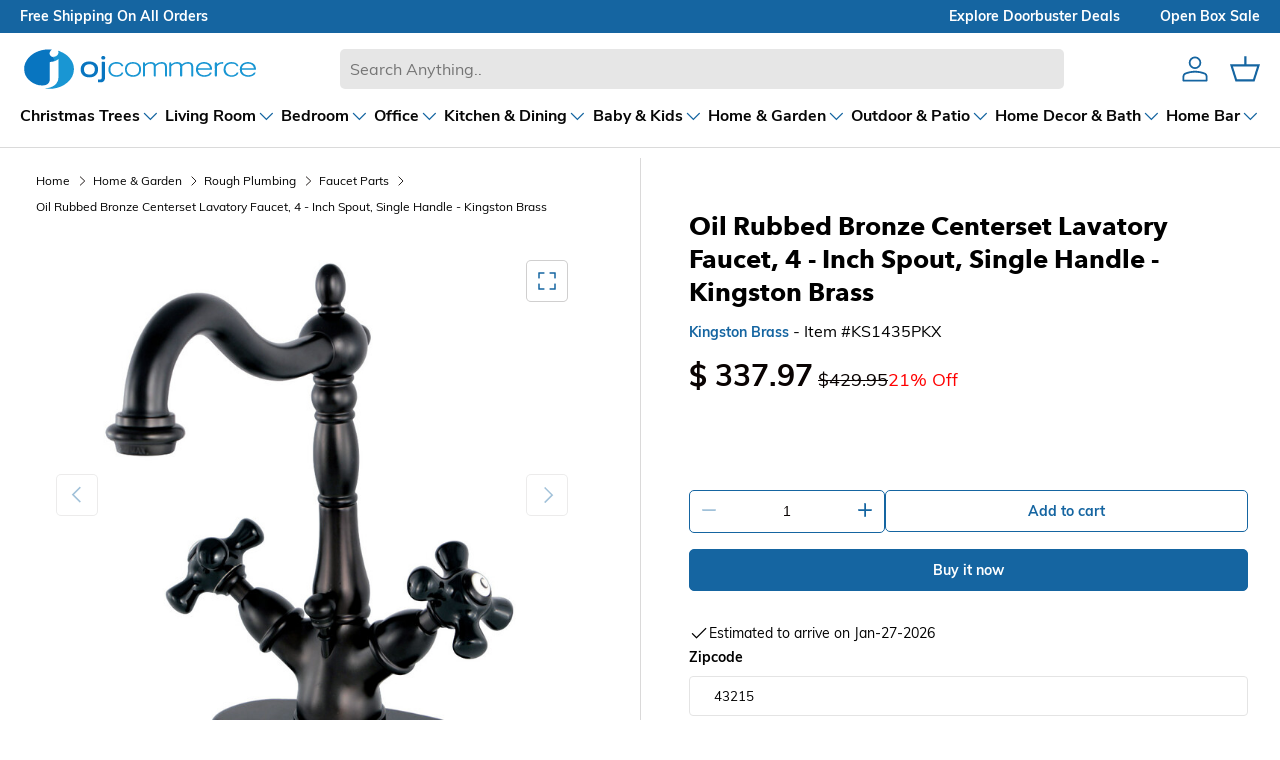

--- FILE ---
content_type: text/html; charset=utf-8
request_url: https://www.ojcommerce.com/kingston-brass-ks1435pkx-4-inch-centerset-lavatory-faucet-oil-rubbed-bronze
body_size: 144654
content:
<!doctype html>
<html lang="en">
<head>
    <meta charset="utf-8">
    <meta name="viewport" content="width=device-width, initial-scale=1">
    
    <meta name="title" content="Oil Rubbed Bronze Centerset Lavatory Faucet, 4 - Inch Spout, Single Handle - Kingston Brass">
    <meta name="description" content="Shop Kingston Brass KS1435PKX 4-Inch Centerset Lavatory Faucet, Oil Rubbed Bronze online at the best prices from OJCommerce. Enjoy free shipping, easy returns, and fast delivery. Order now!">



        <link rel="canonical" href="https://www.ojcommerce.com/kingston-brass-ks1435pkx-4-inch-centerset-lavatory-faucet-oil-rubbed-bronze" />




    <title>Oil Rubbed Bronze Centerset Lavatory Faucet, 4 - Inch Spout, Single Handle - Kingston Brass - OJCommerce.com </title>
    
    <link rel="icon" type="image/x-icon" href="/images/favicon.ico">
    
    
            <link rel="preload" href="/bundle/fonts/ed39b752546ff968009e.woff2" as="font" type="font/woff2" crossorigin="" fetchpriority="high">
            <link rel="preload" href="/bundle/fonts/0fdd94ba871021a4f8ef.woff2" as="font" type="font/woff2" crossorigin="" fetchpriority="high">
            <link rel="preload" href="/bundle/fonts/d0854f22d3be5dd2b5c1.woff2" as="font" type="font/woff2" crossorigin="" fetchpriority="high">
            <link rel="preload" href="/bundle/fonts/bd4522647db33e3fa4df.woff2" as="font" type="font/woff2" crossorigin="" fetchpriority="high">

        <link rel="preconnect" href="https://www.googletagmanager.com">
        <link rel="preconnect" href="https://www.clarity.ms">

        <!-- DNS Prefetch for third-party resources -->
        <link rel="dns-prefetch" href="https://www.googletagmanager.com">
        <link rel="dns-prefetch" href="https://www.clarity.ms">

    
    
    
    
        <style>
            @font-face{font-display:swap;font-family:Muli;font-style:normal;font-weight:400;src:url(/bundle/fonts/0fdd94ba871021a4f8ef.woff2) format("woff")}@font-face{font-display:swap;font-family:Muli;font-style:normal;font-weight:700;src:url(/bundle/fonts/bd4522647db33e3fa4df.woff2) format("woff")}@font-face{font-display:swap;font-family:Avenir Next;font-style:normal;font-weight:700;src:url(/bundle/fonts/d0854f22d3be5dd2b5c1.woff2) format("woff")}@font-face{font-display:swap;font-family:Nunito Sans;font-style:normal;font-weight:700;src:url(/bundle/fonts/ed39b752546ff968009e.woff2) format("woff")}:root{--body-font-family:Muli,sans-serif;--body-font-style:normal;--body-font-weight:400;--body-font-size:16;--header-font-family:"Avenir Next",sans-serif;--header-font-style:normal;--header-font-weight:700;--navigation-font-family:"Nunito Sans",sans-serif;--navigation-font-style:normal;--navigation-font-weight:700}html{font-size:62.5%;-webkit-font-smoothing:antialiased;-moz-osx-font-smoothing:grayscale;-webkit-text-size-adjust:100%}body{font-family:var(--body-font-family);font-size:calc(var(--body-font-size)*.1rem);line-height:1.5}.headingFont{font-family:var(--header-font-family);font-style:var(--header-font-style);font-weight:var(--header-font-weight)}.bodyFont{font-family:var(--body-font-family);font-size:var(--body-font-size);font-style:var(--body-font-style);font-weight:var(--body-font-weight)}.navigationFont{font-family:var(--navigation-font-family);font-style:var(--navigation-font-style);font-weight:var(--navigation-font-weight)}.focus-label:focus-visible+label{outline:2px solid var(--border-color)}button{background:none;border:0;border-radius:0;cursor:pointer;font-family:inherit;margin:0;padding:0;text-decoration:none;text-shadow:none}input[type=number]::-webkit-inner-spin-button,input[type=number]::-webkit-outer-spin-button{-webkit-appearance:none;margin:0}input[type=number]{-moz-appearance:textfield;-ms-appearance:textfield}input[type=password]::-ms-reveal{display:none}.inline-block{display:inline-block}a{text-decoration:none}.btn{-webkit-appearance:none;appearance:none;border-radius:5px;display:inline-block;font-size:14px;font-weight:700;line-height:16px;max-width:100%;outline-offset:1px;padding:12px 26px;position:relative;text-align:center;text-transform:none;transition:opacity .6s ease,color .6s ease,background-position .4s ease-out;word-break:break-word}.btn--primary{background:var(--btn-bg-primary) linear-gradient(104deg,#1996d3 60%,var(--btn-bg-primary) 60% 100%) no-repeat 100% 100%;background-size:300% 100%;color:var(--font-color-secondary)}.btn--primary,.btn--secondary{border:1px solid var(--btn-bg-primary);outline-color:var(--btn-bg-primary);outline-offset:3px}.btn--secondary{background:var(--btn-bg-secondary) linear-gradient(104deg,#e6e6e6 60%,var(--btn-bg-secondary) 60% 100%) no-repeat 100% 100%;background-size:300% 100%;color:var(--btn-bg-primary)}.input-box{border:1px solid var(--text-area-border);border-image-repeat:stretch;border-image-width:1;border-radius:4px;padding-block-end:8px;padding-block-start:8px;padding-inline-end:16px;scroll-padding-inline-start:16px}.input-box,.textarea-box{background-clip:padding-box;cursor:text;font-family:var(--body-font-family)!important;font-stretch:100%;padding:8px 16px}.textarea-box{border:1px solid var(--text-area-border);border-image-repeat:stretch!important;border-image-slice:100%;border-image-width:1;border-radius:4px;column-count:auto;min-height:60px;overflow-wrap:break-word;resize:vertical}.label{display:block;font-size:14px;font-weight:700;margin:0 0 8px;text-align:start}.header svg,.mediagallery svg,.pdp-sharetray svg,.qty-input__btn svg{color:var(--svg-fill);fill:var(--svg-fill)}.viewAllSearchResults svg{color:#000;fill:none;height:27px;width:18px}footer svg{color:var(--svg-fill)}@media (hover:hover) and (pointer:fine){.btn--primary:not(.slider-nav__btn):not([disabled]):hover,.btn--secondary:not(.slider-nav__btn):not([disabled]):hover{background-position:0 100%}}.w-full{width:100%}.btn--icon-with-text .icon{height:1.2em;margin-inline-end:10px;width:auto}.icon{pointer-events:none;vertical-align:top}.btn[aria-disabled=true],.btn[disabled],button[disabled],input[disabled]{background-position:0 100%!important;cursor:default;opacity:.4!important}::-webkit-scrollbar-track{background-color:var(--scroll-track);border-radius:10px}::-webkit-scrollbar-thumb{background:var(--scroll-thumb);border-radius:10px}main::-webkit-scrollbar-thumb:hover{background:var(--scroll-thumb);cursor:pointer}input[type=email]:focus-visible,input[type=password]:focus-visible,input[type=text]:focus-visible,textarea:focus-visible{border:2px solid var(--border-color);outline:none}.searchLayout input[type=email]:focus-visible,.searchLayout input[type=password]:focus-visible,.searchLayout input[type=text]:focus-visible,.searchLayout textarea:focus-visible{border:1px solid var(--border-color);outline:none}@keyframes spinner{to{transform:rotate(1turn)}}.is-loading:after{animation:spinner .6s linear infinite;border:2px solid;border-color:var(--font-color-primary);border-radius:50%;border-top-color:transparent;content:"";height:20px;position:fixed;right:calc(50% - 10px);top:calc(50% - 10px);transition:opacity .2s;width:20px;z-index:200}.pointer-events-none{opacity:.3;pointer-events:none}.checkout_page .menu-spin.page-spinner.is-loading:after,.menu-spin.page-spinner.is-loading:after{z-index:100}.page-spinner.is-loading:after{height:48px;width:48px}.cart-item-loader.is-loading{position:absolute}.h-100{height:100%}.visually-hidden{height:1px;margin:-1px;overflow:hidden;padding:0;position:absolute;width:1px;clip:rect(0,0,0,0);border-width:0;white-space:nowrap}.d-none{display:none!important}@media screen and (-webkit-min-device-pixel-ratio:2) and (min-resolution:2dppx) and (max-width:2560px){header{transform:scale(.9);transform-origin:top left;width:111%}}:root{--fluid-vw:100vw;--fluid-max-vw:1536;--fluid-calc:(var(--fluid-vw) - 32rem) /(var(--fluid-max-vw)/10 - 32) + 0.1rem;--fluid-1-065:((1.065/10 - 0.1) * var(--fluid-calc));--fluid-1-125:((1.125/10 - 0.1) * var(--fluid-calc));--fluid-1-2:((1.2/10 - 0.1) * var(--fluid-calc));--fluid-1-25:((1.25/10 - 0.1) * var(--fluid-calc));--fluid-1-3:((1.3/10 - 0.1) * var(--fluid-calc));--fluid-1-4:((1.4/10 - 0.1) * var(--fluid-calc));--fluid-1-5:((1.5/10 - 0.1) * var(--fluid-calc))}@media (min-width:1536px){:root{--fluid-vw:calc(var(--fluid-max-vw)*1px)}}:root{--gutter-sm:20px;--gutter-md:32px;--gutter-lg:64px;--grid-column-gap:20px;--section-gap:64;--column-gap:var(--grid-column-gap);--gutter:var(--gutter-sm,20px);--row-gap:calc(var(--space-unit)*10);--space-unit:0.4rem;--viewport-width:calc(100vw - var(--scrollbar-width, 0));--page-width:1590px}@media (min-width:600px){:root{--column-gap:calc(var(--grid-column-gap)*1.6);--gutter:var(--gutter-md,32px)}}@media (min-width:1280px){:root{--gutter:var(--gutter-lg,80px)}}:root{--heading-type-scale:1.2;--heading-scale-start:6;--h6:calc(16 + var(--heading-scale-start));--h5:var(--h6) * var(--heading-type-scale);--h4:var(--h5) * var(--heading-type-scale);--h3:var(--h4) * var(--heading-type-scale);--h2:var(--h3) * var(--heading-type-scale);--h1:var(--h2) * var(--heading-type-scale);--h0:var(--h1) * var(--heading-type-scale);--h6-font-size:calc((var(--h6)/1.065)*var(--fluid-1-065));--h5-font-size:calc((var(--h5)/1.125)*var(--fluid-1-125));--h4-font-size:calc((var(--h4)/1.2)*var(--fluid-1-2));--h3-font-size:calc((var(--h3)/1.3)*var(--fluid-1-3));--h2-font-size:calc((var(--h2)/1.4)*var(--fluid-1-4));--h1-font-size:calc((var(--h1)/1.5)*var(--fluid-1-5));--h0-font-size:calc((var(--h0)/1.5)*var(--fluid-1-5));--accordion-text-color:#090302;--accodion-bg-color:#fff;--address-bg-1:#fff;--address-bg-2:#ffffff80;--address-bg-3:#ffffff70;--address-layout-bg:#0000000b;--address-list-bg:#f5f5f5;--banner-indicator:#0000001c;--banner-stroke:#ffffff96;--bg-primary:#fff;--bg-primary-lite2:#ffffff20;--bg-secondary:#090302;--bg-secondary-2:#09030280;--bg-secondary-lite:#09030240;--bg-error-lite:#ff000010;--bg-success-lite:#00800010;--bg-grey:grey;--bg-grey-lite:#d3d3d3;--bg-checkout-badge:grey;--bg-grey-lite2:#f5f5f5;--bg-grey-lite3:#f2f2f2;--bg-payment-error:#fff4f3;--bg-arrow:#1565a1;--bg-arrow-lite:#1996d3;--border-color:#090302;--border-color-2:#09030299;--border-color-secondary:#09030280;--border-color-lite:#09030230;--border-color-lite3:#09030215;--border-color-lite4:#09030250;--border-color-lite5:#09030260;--border-color-lite2:#f5f5f5;--border-color-lite6:#09030233;--border-color-lightgrey:#d3d3d3;--border-color-white:#fff;--border-color-account-grey:#09030226;--border-color-payment-error:#ffdad6;--box-shadow-searchlayout:#07070799;--btn-bg-primary:#1565a1;--btn-bg-secondary:#fff;--btn-color-primary:#fff;--btn-color-secondary:#1565a1;--card-subtitle:#09030280;--card-subtitle2:#09030260;--card-title:#090302;--card-bg:#f2f2f2;--card-bg2:#495d63;--cart-badge:#67aaf9;--cart-image-border:#d6d6d6;--cart-accordion-border:#dedede;--cart-item-bg:#f9f9f9;--checkout-cart-bg:#f5f5f5;--checkout-payment-bg:#0000000b;--drawer-layout-bg:#00000070;--error-bg:#fff;--error-text:#eb3d00;--error-text-border:#eb3d00;--few-items-bg:#fff;--few-items-text:#d2861a;--font-color-primary:#090302;--font-color-primary-lite:#09030299;--font-color-secondary:#fff;--font-color-tertiary:#09030280;--font-color-lite:#09030270;--font-color-grey:grey;--font-color-lightgrey:#ccc;--font-color-lite:#707070;--font-color-grey-lite:#f5f5f5;--footer-bg:#f6f7f7;--footer-text:#090302;--header-bg:#fff;--header-text:#090302;--input-border:#09030280;--input-color:#090302;--input-focus:#090302;--input-placeholder:#09030280;--menu-back-btn:#67aaf8;--menu-highlight:#1565a1;--menu-hover:#1565a133;--menu-icon:#1565a1;--menu-nav:#09030280;--menu-subtitle:#090302;--menu-title:grey;--mediagallery-view-item-bg:#f2f2f2;--open-box-bg:#d2861a;--open-box-color:#003087;--out-of-stock-bg:#fff;--out-of-stock-text:#ff4500;--radio-active:#f8f6f6;--radio-checked:#2f1f21;--review-color-1:#7b7b7b;--review-color-2:grey;--scarcity-label:#b40c1c;--scroll-highlight:#1565a1;--scroll-thumb:#c1c1c1;--scroll-slider-thumb:#1565a150;--scroll-track:#f1f1f1;--search-bg:#e6e6e6;--search-overlay-bg:#00000030;--search-results-hover:#d3d3d366;--search-no-products:#d2723f;--star-color:#67aaf9;--star-color-bg:#d3d3d3;--star-color-empty:#ccc;--success-bg:#fff;--success-text:#0ba341;--success-text-border:#0ba341;--svg-color-inverted:#fff;--svg-fill:#1565a1;--text-slider-bg:#1565a1;--text-slider-color:#fff;--text-area-border:#e4e4e4;--variation--highlighted:#090302;--variation-selected:#090302;--variation-unmatched:#090302;--nav-child-text-color:#070707b3;--nav-child-text-color-main:#070707;--header-border-bottom-color:#07070726;--color-1:#fac8cd;--color-2:#e8f6ea;--color-3:#f2eccb;--color-4:#b7d6fc;--color-5:#fcedee}.h0{font-size:var(--h0-font-size)}.h0,.h1,h1{line-height:1.25}.h1,h1{font-size:var(--h1-font-size)}.h2,h2{font-size:var(--h2-font-size)}.h2,.h3,h2,h3{line-height:1.3}.h3,h3{font-size:var(--h3-font-size)}.h4,h4{font-size:var(--h4-font-size)!important}.h4,.h5,h4,h5{line-height:1.3}.h5,h5{font-size:var(--h5-font-size)}.h6,h6{font-size:var(--h6-font-size);line-height:1.4}.section-margin{margin:calc(var(--section-gap)*var(--fluid-1-5)) 0!important}*{box-sizing:border-box;list-style-type:none;margin:0;padding:0;scroll-behavior:smooth}.header{background-color:var(--header-bg);position:sticky;top:0;z-index:39}@media (max-width:1023px){.header{border-bottom:1px solid #09030230}}.header__content{background-color:var(--header-bg);display:grid;grid-template-areas:"ojcLogo ojcSearch ojcIcons";margin:0 auto;max-width:1590px;padding:11px 20px}.header__logo{font-size:24px;font-weight:700;grid-area:ojcLogo;height:50px;width:240px}.hidescroll{overflow-y:hidden}.header__search{align-items:center;display:flex;flex:1;grid-area:ojcSearch}.header__search-input{background-color:var(--search-bg);border:0;border-radius:5px;flex:1;font-size:16px;margin-left:10px;margin-right:10px;padding:11px 16px}.header__icons{align-items:center;display:flex;grid-area:ojcIcons;justify-content:flex-end;position:relative}.header__icon{background-repeat:no-repeat;background-size:contain;margin-left:20px}.header__icon--menu{display:none}.header__icon--cart{position:relative}.menu-icon{cursor:pointer;flex-direction:column;height:25px;justify-content:space-around;width:30px}.menuBar{background-color:var(--menu-icon);height:2px;margin-top:3px;transition:.3s;width:80%}.menu-opened .menuBar:nth-child(2){transform:translateY(8.9px) rotate(45deg)}.menu-opened .menuBar:nth-child(3){opacity:0}.menu-opened .menuBar:nth-child(4){transform:translateY(-8px) rotate(-45deg)}@media (min-width:1301px){.header__content{grid-template-columns:20% 70% 10%}}@media (min-width:1101px) and (max-width:1590px){.header__content{grid-template-columns:25% 60% 15%}}@media (min-width:901px) and (max-width:1100px){.header__content{grid-template-columns:30% 54% 16%}}@media (min-width:768px) and (max-width:900px){.header__content{grid-template-columns:34% 47% 19%}}@media (min-width:1023px){.header__icon svg{height:30px;width:30px}}.header__logo svg{height:100%;width:100%}@media (min-width:381px) and (max-width:410px){.menu-opened .menuBar:nth-child(2){transform:translateY(8px) rotate(45deg)}.menu-opened .menuBar:nth-child(4){transform:translateY(-8.5px) rotate(-45deg)}.header__logo{height:45px;width:200px}.header__icon{margin-left:18px}.header__icon svg{height:22px;width:22px}.menu-icon{height:25px;margin-top:-4px;width:28px}.menu-opened{margin-top:0}.menu-opened .menuBar:first-child{transform:translateY(8px) rotate(45deg)}.menu-opened .menuBar:nth-child(3){transform:translateY(-9px) rotate(-45deg)}.header__search-input{height:42px}.suggestionbox{top:calc(100% - 50px)!important}}@media (min-width:341px) and (max-width:380px){.menu-opened .menuBar:nth-child(2){transform:translateY(6px) rotate(45deg)}.menu-opened .menuBar:nth-child(4){transform:translateY(-8px) rotate(-45deg)}.header__logo{height:37px;width:170px}.header__icon{margin-left:16px}.header__icon svg{height:22px;width:22px}.menu-icon{height:22px;margin-top:-4px;width:25px}.menu-opened{margin-top:0}.menu-opened .menuBar:first-child{transform:translateY(6px) rotate(45deg)}.menu-opened .menuBar:nth-child(3){transform:translateY(-9px) rotate(-45deg)}.header__search-input{height:42px}.suggestionbox{top:calc(100% - 50px)!important}}@media (min-width:301px) and (max-width:340px){.menu-opened .menuBar:nth-child(4){transform:translateY(-8.5px) rotate(-45deg)}.menu-opened .menuBar:nth-child(2){transform:translateY(5.8px) rotate(45deg)}.header__logo{height:37px;width:140px}.header__icon{margin-left:14px}.header__icon svg{height:20px;width:20px}.menu-icon{height:20px;margin-top:-4px;width:23px}.menu-opened{margin-top:0}.menu-opened .menuBar:first-child{transform:translateY(5px) rotate(45deg)}.menu-opened .menuBar:nth-child(3){transform:translateY(-10px) rotate(-45deg)}.header__search-input{height:42px}.suggestionbox{top:calc(100% - 47px)!important}}@media (min-width:280px) and (max-width:300px){.menu-opened .menuBar:nth-child(2){transform:translateY(4.5px) rotate(45deg)}.menu-opened .menuBar:nth-child(4){transform:translateY(-7.5px) rotate(-45deg)}.header__logo{height:37px;width:140px}.header__icon{margin-left:10px}.header__icon svg{height:16px;width:16px}.menu-icon{height:18px;margin-top:-6px;width:22px}.menu-opened{margin-top:0}.menu-opened .menuBar:first-child{transform:translateY(3px) rotate(45deg)}.menu-opened .menuBar:nth-child(3){transform:translateY(-9px) rotate(-45deg)}.header__search-input{height:42px}.suggestionbox{top:calc(100% - 50px)!important}}@media (max-width:768px){.header__content{align-items:center;display:grid;grid-template-areas:"ojcLogo  ojcIcons" "ojcSearch ojcSearch";grid-template-columns:60% 40%;padding:8px 20px}.header__search{margin:10px 0 4px;width:100%}.header__search-input{margin:0;width:100%}.header__icon--cart,.header__icon--user{display:block}}@media (max-width:430px){.header__content{align-items:center;display:grid;grid-template-areas:"ojcLogo  ojcIcons" "ojcSearch ojcSearch";grid-template-columns:60% 40%;padding:10px 20px}}.headerTextSlider{background-color:var(--text-slider-bg);display:flex;justify-content:center;max-height:500px;opacity:1;transition:opacity .2s,max-height .1s;visibility:visible}.headerTextSlider.hidden{max-height:0;opacity:0;overflow:hidden;visibility:hidden}.menu-collapsed{max-height:0;overflow:hidden}.menu-collapsed,.menu-expanded{transition:max-height 1s ease-in-out}.menu-expanded{max-height:500px}.textslider-collapsed{max-height:0;overflow:hidden;transition:max-height .4s ease-in-out}.textslider-expanded{max-height:500px;transition:max-height .4s ease-in-out}.text-container{background-color:var(--text-slider-bg);color:var(--text-slider-color);height:33px;max-width:1590px;overflow:hidden;position:relative;width:100%}.text-container,.text-slider-last{align-items:center;display:flex}.text-line{font-size:14px;font-weight:700;left:-100%;opacity:0;text-transform:capitalize;transition:all 1s ease;white-space:nowrap;width:100%}.text-line a{color:var(--text-slider-color);font-weight:700}@media (max-width:768px){.text-line{position:absolute;text-align:center}.text-line.show{left:0;opacity:1}}.text-slider-first{float:left}@media (min-width:769px){.text-line{padding-left:20px;padding-right:20px}.text-container{align-items:center;display:flex;justify-content:space-between}.text-slider-last{display:flex}.text-line:first-child{left:20px;opacity:1}.text-line:nth-child(2),.text-line:nth-child(3){opacity:1;right:20px}.text-line:nth-child(2){right:20px;top:0}.text-line:nth-child(3){bottom:0;right:20px}}.header__icon:hover{cursor:pointer}.searchLayout{position:relative}.searchLayout input{font-size:16px;outline:none;padding:10px;width:100%}.searchLayout button.search{background:none;border:none;position:absolute;right:7px;top:6px}.clear-icon{color:var(--svg-fill);cursor:pointer;font-size:18px;right:20px;top:50%;transform:translateY(-50%)}.clear-icon,.suggestionbox{display:none;position:absolute}.suggestionbox{align-items:center;align-self:center;background:var(--bg-primary);border-radius:5px;border-top:0;box-shadow:0 4px 8px 0 rgba(0,0,0,.2),0 6px 20px 0 rgba(0,0,0,.19);justify-self:center;margin:auto;max-height:530px;padding:10px;text-align:center;top:calc(100% - 54px);z-index:99999}.searchOverlay,.suggestionbox{opacity:0;transition:opacity 1s ease;width:100%}.searchOverlay{background-color:var(--search-overlay-bg);bottom:0;display:none;height:100%;left:0;position:fixed;top:0;z-index:1}.search_input--overlay{background-color:var(--bg-primary);z-index:6}.searchLayout input:focus{border:1px solid var(--border-color);box-shadow:0 0 0 var(--border-color)}.searchLayout input:focus+.suggestionbox{display:block}.suggestionbox ul{position:relative}.suggestionSection{display:grid;grid-template-areas:"searchResultCombined searchResultCombined ";grid-template-columns:60% 40%;margin-top:60px;scrollbar-width:thin;width:100%}.suggestionSection .tab-content{max-height:390px;overflow:auto}.suggestionSection.noResults .tab-content{height:unset;overflow:auto}.searchResultCombined{grid-area:searchResultCombined;margin-right:10px;overflow-y:auto;width:98%}.searchResultLists p{background-color:unset}.brandResultLists ul,.search-tab-section ul,.searchResultLists ul{width:100%}.brandResultLists li,.search-tab-section li,.searchResultLists li{cursor:pointer;padding:10px;text-align:left;width:100%}.brandResultLists li:hover,.correctionResultLists,.search-tab-section li:hover,.searchResultLists li:hover{background-color:var(--search-results-hover)}.correctionResultLists{align-content:flex-end;border:1px solid var(--search-results-hover);display:none;flex-direction:column;flex-wrap:wrap-reverse;font-size:18px;grid-area:correctionResultLists;overflow-y:auto;width:100%}.correctionResultLists ul{width:100%}.correctionResultLists span{font-weight:700}.correctionResultLists h3{font-weight:700;margin-bottom:10px;padding:10px;text-align:left}.correctionResultLists li{cursor:default;padding:5px 10px;text-align:left;width:100%}.correctionResultLists li:hover{background-color:var(--search-results-hover)}.suggestion-name{display:flex;height:100%}.suggestion-price{display:none;font-size:14px;margin:10px 0 10px 4px}.suggestion-price span{margin-left:10px;text-decoration:line-through}.suggestionbox ul{clear:both}.suggestionbox ul li a{clear:both;display:flex;overflow:hidden}.suggestionbox ul li div{align-items:center;color:var(--font-color-primary);display:flex;font-family:var(--header-font-family);font-size:20px;font-style:var(--header-font-style);font-weight:600;font-weight:var(--header-font-weight);padding:4px;text-decoration:none}.suggestionbox ul li img{height:70px;margin-right:10px;width:70px}.viewAllSearchResults{cursor:pointer;margin:15px 0;padding-left:25px;text-align:left;text-decoration:underline}.cartCount{background-color:var(--cart-badge);border-radius:9px;box-shadow:0 0 0 2px var(--bg-primary);color:var(--font-color-secondary);display:none;font-size:11px;font-weight:700;line-height:18px;min-height:18px;min-width:18px;padding:0 6px;position:absolute;right:-5px;text-align:center;top:-7px}.cartCount-display{display:block}@media (max-width:1023px){.suggestionSection{grid-template-areas:"correctionResultLists correctionResultLists" "searchResultCombined searchResultCombined"}.searchResultCombined{margin-top:5px;width:100%}}@media (max-width:768px){.suggestionbox{left:-20px;width:calc(100% + 40px)}}.header__logo a{display:flex}.homepageh1{font-size:36px;margin:96px auto;max-width:1590px;padding:10px;text-align:center}@media (min-width:1024px){.header{border-bottom:1px solid var(--header-border-bottom-color)}}.footer{background-color:var(--footer-bg);color:var(--footer-text);line-height:24px}.container{margin:0 auto;max-width:calc(var(--page-width, 1320px) + var(--gutter)*2);padding:0 var(--gutter);width:100%}.footer__content{padding:calc(var(--space-unit)*2) 0 calc(var(--space-unit)*10)}@media (min-width:769px){.footer__content{display:flex;flex-wrap:wrap;justify-content:space-between;margin-left:-16px;margin-right:-16px;padding:calc(var(--fluid-1-5)*48) 0 calc(var(--space-unit)*16)}}@media (min-width:1024px){.footer__content{flex-wrap:nowrap}}.footer__links--title{font-family:var(--body-font-family);font-size:16px;font-style:var(--body-font-style);font-weight:600;margin-bottom:16px}@media (max-width:1280px){.footer__content{grid-template-columns:1fr}}@media (min-width:781px) and (max-width:1040px){.footer__links{grid-area:footer_links}.footer__purchase_returns{grid-area:footer_purchase_returns}.footer__contact{grid-area:footer_contact}.footer__newsLetter{grid-area:footer_newsLetter}}@media (max-width:540px){.footer__contact{flex-direction:column}.footer__contact>div{width:100%}.footer__contact>div:last-child{margin-top:20px;padding:unset}}.footer__about p{margin-top:20px}.footer__section{margin-bottom:calc(var(--space-unit)*8)}@media (min-width:769px){.footer__section{flex:0 0 50%;padding:0 16px}}@media (min-width:1024px){.footer__about{flex:1 1 350px;max-width:460px}.footer__links,.footer__purchase_returns{flex:0 1 auto;max-width:25%;min-width:130px}.footer__contact{flex:0 1 350px}}.footer__section .header__logo{font-size:24px;font-weight:700;grid-area:ojcLogo;height:50px;margin-bottom:10px;margin-left:-5px;margin-top:-10px;width:240px}.footer__section h3{margin-bottom:16px;text-align:left}.footer__section a,.footer__section p,.footer__section ul{color:var(--footer-text);font-size:16px;font-weight:400;margin-bottom:10px;text-align:left;text-decoration:none}.footer__section li{margin-bottom:16px}.footer__bottom{font-size:.8em;margin:auto;max-width:1530px;padding:0 20px;text-align:center}.footer__bottom p{border-top:1px solid var(--border-color-lite);color:var(--footer-text);font-size:12px;padding:20px}@media (max-width:769px){.footer__bottom p{border:none}}.footer__about p,.footer__contact p{line-height:38px}@media (max-width:768.98px){.footer__about{margin-top:calc(var(--space-unit)*10)}}@media (max-width:540px){.footer__content{align-items:center}.footer__section{padding:10px}.footer__about p{text-align:left!important}.footer__newsLetter{align-items:center;display:flex;flex-direction:column}.footer__bottom{margin:0}}.footerEnd{clear:both;display:flex;flex-wrap:wrap;justify-content:center;position:relative;width:100%}@media only screen and (max-width:726px){.footerEnd{clear:both;display:flex;flex-wrap:wrap;justify-content:center;padding-bottom:10px;position:relative;width:100%}}.footerEnd p{text-align:center}footer .bankNames{clear:both;display:flex;flex-wrap:wrap;justify-content:center;overflow:hidden;padding:10px 0;width:100%}footer .bankNames svg{background:var(--bg-primary);height:35px;margin:5px;padding:0 5px;width:50px}.newsLetterInput{background-color:var(--bg-primary);border-radius:5px;box-shadow:0 0 0 1px var(--border-color-lite4);display:flex;width:100%}.newsLetterInput:focus-within{box-shadow:0 0 0 1px currentColor}.newsLetterInput button{padding:12px 26px}@media (max-width:768px){.newsLetterInput button{padding:12px}}.stayInTouchInput{background-color:transparent;border:0;box-shadow:none!important;color:var(--font-color-primary);font-size:16px!important;padding:11px 0 11px 24px;width:100%}.stayInTouchInput::placeholder{color:var(--input-placeholder)}.newsLetter_message{border-radius:5px;display:none;font-size:14px!important;margin-top:10px;padding:10px;text-align:left;width:100%}.newsLetter_message.errorNewsLetter{background-color:var(--bg-error-lite);border:1px solid var(--error-text);color:var(--error-text);display:block}.newsLetter_message.successNewsLetter{background-color:var(--bg-success-lite);border:1px solid var(--success-text);color:var(--success-text);display:block}#newsLetterSubmit{cursor:pointer}.footer_socialmedia{margin-left:-10px}.footer_socialmedia svg{height:24px;margin:10px;width:24px}.footer_socialmedia a:hover svg,.footer_socialmedia button:hover svg{text-decoration:none;transform:scale(1.2);transition:transform .3s ease}.stayInTouchInput:focus{border-color:var(--border-color-secondary);box-shadow:0 0 0 1px var(--border-color-secondary);outline:0}.footer__section a:hover{text-decoration:underline;text-underline-offset:.25rem}input[type=email].stayInTouchInput:focus-visible{border:none}.slider-component--footer{max-width:100%!important}.slider-component--footer .slider-component__container::-webkit-scrollbar{height:0;width:0}.footer-slider-component__arrow{border-radius:100%;color:var(--font-color-secondary);cursor:pointer;cursor:default;display:flex;flex-direction:column;height:60px;justify-content:center;margin:10px;opacity:.2;padding:9px;width:40px}.footer-slider-component__arrow svg{height:36px;width:36px}.footer-slider-component__arrow--active{color:#fff;cursor:pointer;opacity:1}.slider-component--footer{background-color:#495d63;color:#fff;margin:96px auto 0!important}.slider-component--footer-content{align-items:center;margin-left:0!important}.ojc-features-items{display:grid;gap:20px;padding-bottom:0!important;padding-right:30px}.ojc-features-item{display:flex;flex:0 0 auto;justify-content:center;text-align:center;width:calc(25% - 25px)}.ojc-features-item svg{fill:#fff;height:36px;width:36px}.ojc-features-item h5,.ojc-features-item p{font-size:16px;text-align:left}.icon-sec{align-items:center;display:flex}.ojc-features-item-details{display:flex;flex-direction:column;justify-content:center;margin-left:20px}.ojc-features-title{color:#fff;margin:0;text-align:left}@media (max-width:1024px) and (min-width:769px){.ojc-features-item{width:calc(33% - 20px)}}@media (max-width:768px){.ojc-features-item{width:50%}}@media (max-width:599px){.ojc-features-item{width:calc(100% + 25px)}}.menuHeader{background-color:var(--bg-primary);margin:auto;max-width:1590px;padding:0 20px}.menuHeader.hidden{background-color:transparent!important;opacity:0;overflow:hidden;pointer-events:none;position:fixed;visibility:hidden;z-index:0}body{overflow:auto}.mainMenu{align-items:center;display:flex;gap:30px;justify-content:space-between;overflow-x:auto;overflow-y:hidden}.mainMenu li a{color:var(--font-color-primary);display:block;font-size:13px;font-weight:500;padding:10px 0;position:relative;text-align:center;text-decoration:none}.main-menu{padding-block:10px}.mainMenu li .dropdown-toggle{align-items:center;color:var(--font-color-primary);display:flex;font-size:14px;font-weight:600;gap:6px;letter-spacing:1.25px;text-align:center;text-decoration:none;white-space:nowrap;width:100%}.mainMenu li li a,.mainMenu li li button{text-align:left!important}@media only screen and (max-width:1024px){.menuHeader{flex:0 0 auto;width:100%}.mainMenu li:hover{background-color:transparent!important}}.menu_title{color:var(--nav-child-text-color-main);font-size:16px;font-weight:700;letter-spacing:normal}@media (max-width:1023px){.childMenu a,.menu_title{white-space:normal;width:calc(100% - 32px)}}.mainMenu li.menucolumn:hover{background-color:inherit}.mainMenu li.menucolumn>a:hover{background-color:var(--menu-hover)}.main-menu.active>a svg{margin-top:-10px;transform:rotate(-180deg)}.main-menu.active .submenu{background-color:var(--bg-primary)!important;display:block;overflow-x:scroll;overflow-y:hidden;overflow-y:auto;position:absolute;top:188px;width:100%;z-index:99999}@media (min-width:1024px){.main-menu.active .submenu{background-color:var(--bg-primary)!important;display:flex;flex-wrap:wrap;gap:16px;max-height:60vh;overflow-x:auto;overflow-y:auto;padding:8px 8px 8px 18px;position:absolute;top:145px;width:100%;z-index:99999}.main-menu.active .submenu ul.menuRow{display:flex;flex-wrap:wrap;list-style-type:none;margin:0;padding:0 10px;width:100%}.main-menu.active .submenu ul.menuRow>li.menucolumn{box-sizing:border-box;flex:1 1 25%;margin:0;max-height:400px;max-width:25%;padding:8px 16px 8px 8px}}.main-menu.active{box-shadow:inset 0 -2px 0 0 var(--border-color);display:block}.mainMenu li .submenu{background:var(--bg-primary);display:none;left:1px;padding:10px;position:fixed;top:170px;width:100%}.mainMenu>li:hover .submenu a:hover{text-decoration:none}.mainMenu .menuRow{display:flex}.mainMenu .menucolumn{width:auto}.mainMenu .menucolumn li{margin-right:10px}.mainMenu .menucolumn li a{display:inline-block;padding-right:0!important}.mainMenu .menucolumn li:hover{background-color:var(--menu-hover);text-decoration:none}.mainMenu li.menucolumn>button{color:var(--font-color-primary);font-size:14px;font-weight:600;margin-right:20px}.mainMenu li.menucolumn>a{border-bottom:1px solid var(--border-color-lightgrey);color:var(--menu-highlight);font-size:14px;font-weight:600;margin-right:20px}.viewallproducts{bottom:0;padding:5px 15px;position:relative;text-align:right;width:100%}.viewallproducts a:hover{border-bottom:1px dashed var(--border-color)}.viewallproducts a{border-top:1px solid var(--border-color);color:var(--font-color-primary)!important;display:inline-block!important;font-size:16px;font-weight:600!important;text-transform:uppercase}.mainMenu li.menucolumn .dropdown-toggle svg{display:none}@media (max-width:1023px){.main-menu.active{box-shadow:none}.mainMenu li:last-child{border:0 solid}.mainMenu li .submenu{background:grey;border:1px solid grey;display:none;left:-3px;padding:30px;position:relative;top:0;width:0;z-index:1}#burger{background:transparent!important;display:flex!important}.mainMenu{background-color:var(--bg-primary);bottom:0;display:none;flex-direction:column;left:0;overflow-y:auto;padding:0 20px 10px;position:fixed;width:100%;z-index:3}.mainMenu span{margin-right:24px}.mainMenu li .dropdown-toggle{font-size:18px;position:relative}.mainMenu li .dropdown-toggle,.mainMenu li a{color:var(--font-color-primary);text-align:left!important}.mainMenu li a{font-size:14px}.main-menu.active .submenu{border-left:2px solid var(--border-color)!important;height:100%;top:0;transition:width 1s ease-in;width:calc(100% - 7px)}.submenu{background:transparent!important;border:none!important;padding:0 0 0 10px!important}.mainMenu .active{background-color:transparent!important}.mainMenu .menucolumn{padding:0 12px 24px;width:100%}.mainMenu .menucolumn button{border-top:1px solid var(--border-color-lite)}.mainMenu li.menucolumn>button{color:var(--font-color-primary);padding:24px 14px 0 16px}.mainMenu li.menucolumn>a{color:var(--menu-title)}.mainMenu li svg{fill:var(--font-color-secondary);right:2px;top:20px}.mainMenu .menucolumn.active .childMenu{display:block;margin-top:14px}header p{background-color:var(--menu-highlight);line-height:25px;padding-left:5px;padding-right:5px;position:relative;width:100%}header p,header p a{color:var(--font-color-secondary)}header p a{font-size:13px;text-decoration:underline}header p svg{fill:var(--font-color-secondary)}.childMenu{padding-left:16px}.viewallproducts{border-top:1px solid var(--border-color-white)!important;bottom:0!important;display:none;padding-bottom:20px}.viewallproducts a{color:var(--font-color-secondary)!important;font-size:13px!important;padding-right:0!important}.seeAllMenuProducts{margin-top:15px;padding-left:10px;width:97%}.seeAllMenuProducts a{font-size:14px;margin-right:20px}.mainMenu .menucolumn ul li:last-child{margin-bottom:15px}.mainMenu .childMenu{display:none}.mainMenu .menuRow,.mainMenu li.menucolumn .dropdown-toggle svg,header p span{display:block}.mainMenu .menucolumn.active>a svg,.mainMenu .menucolumn.active>button svg{margin-top:-10px;transform:rotate(-180deg)}.mainMenu .menucolumn ul li a,.mainMenu .menucolumn ul li button{font-size:16px}.mainMenu .childMenu .menucolumn ul li a,.mainMenu .childMenu .menucolumn ul li button{font-size:16px;font-weight:400}}.childMenu li,.dropdown-toggle,.menu-back-button-text,.menucolumn,.seeAllMenuProducts,.viewallproducts{font-family:var(--navigation-font-family);font-style:var(--navigation-font-style);font-weight:var(--navigation-font-weight)}.childMenu li{font-family:var(--body-font-family);font-style:var(--body-font-style);font-weight:var(--body-font-weight)}@media (max-width:1023px){.mainMenu li svg{display:block;height:20px;width:20px}.menu-back-button svg{fill:#67aaf8!important;position:unset!important;transform:rotate(0deg)!important;width:unset!important}.main-menu svg{transform:rotate(-90deg)}.menucolumn svg{transform:none}.main-menu{border-bottom:1px solid var(--border-color-lite)!important;min-height:72px;padding-bottom:26px;padding-left:16px;padding-top:26px}.main-menu::nth-of-type(1){border-top:10px solid var(--border-color)!important}.main-menu.active>button svg{margin-top:-10px;transform:rotate(-180deg)}}.mainMenu button{background:0 0;border:none}@media (min-width:769px) and (max-width:1023px){.mainMenu{height:calc(100vh - 97px)}}@media (min-width:410px) and (max-width:768px){.mainMenu{height:calc(100vh - 159px)}}@media (min-width:381px) and (max-width:410px){.mainMenu{height:calc(100vh - 144px)}}@media (min-width:341px) and (max-width:380px){.mainMenu{height:calc(100vh - 135px)}}@media (min-width:301px) and (max-width:340px){.mainMenu{height:calc(100vh - 132px)}}@media (min-width:280px) and (max-width:300px){.mainMenu{height:calc(100vh - 138px)}}.mainMenu::-webkit-scrollbar{height:6px;width:0}.mainMenu::-webkit-scrollbar-track{border-radius:10px;box-shadow:inset 0 0 5px grey}.mainMenu::-webkit-scrollbar-thumb{background:var(--border-color-lite5);border-radius:10px}.mainMenu::-webkit-scrollbar-thumb:hover{background:var(--bg-secondary);cursor:pointer}.menu-back-button{color:var(--menu-back-btn);display:flex;padding:24px 12px 24px 28px}.menu-back-button-arrow{font-size:30px;margin-right:8px!important}.menu-back-button-text{font-size:16px}.childMenu a,.seeAllMenuProducts a{align-items:center;display:inline-flex!important;font-size:16px;letter-spacing:normal}.childMenu svg,.seeAllMenuProducts svg{border:1px solid;border-radius:50%;height:15px!important;margin-inline-start:calc(2* .4 rem);margin:2px 8px;position:unset!important;transform:rotate(1turn)!important;width:15px!important}@media (max-width:1023px){.childMenu li:last-child a{color:var(--nav-child-text-color);font-size:16px}}@-moz-document url-prefix(){.mainMenu{scrollbar-color:var(--border-color-lite5) var(--scroll-track);scrollbar-width:thin}}@media (min-width:1024px){.menuHeader{height:42px}}:root{--animate-duration:1s;--animate-delay:1s;--animate-repeat:1}.animate__animated{-webkit-animation-duration:1s;animation-duration:1s;-webkit-animation-duration:var(--animate-duration);animation-duration:var(--animate-duration);-webkit-animation-fill-mode:both;animation-fill-mode:both}@-webkit-keyframes fadeIn{0%{opacity:0}to{opacity:1}}@keyframes fadeIn{0%{opacity:0}to{opacity:1}}@-webkit-keyframes fadeOut{0%{opacity:1}to{opacity:0}}@keyframes fadeOut{0%{opacity:1}to{opacity:0}}.menuFadeIn{animation-duration:.1s;-webkit-animation-duration:.1s;animation-name:fadeIn;-webkit-animation-name:fadeIn;animation-timing-function:ease-in;-webkit-animation-timing-function:ease-in}.menuFadeOut{animation-duration:.1s;-webkit-animation-duration:.1s;animation-name:fadeOut;-webkit-animation-name:fadeOut;animation-timing-function:ease-out;-webkit-animation-timing-function:ease-out}@-webkit-keyframes fadeInSub{0%{max-height:0;opacity:0}60%{opacity:0}to{max-height:350px;opacity:1}}@keyframes fadeInSub{0%{max-height:0;opacity:0}60%{opacity:0}to{max-height:350px;opacity:1}}@-webkit-keyframes fadeOutSub{to{max-height:0;opacity:0}60%{opacity:0}0%{max-height:350px;opacity:1}}@keyframes fadeOutSub{to{max-height:0;opacity:0}60%{opacity:0}0%{max-height:350px;opacity:1}}@-webkit-keyframes fadeInAccordian{0%{height:0;max-height:0;opacity:0}60%{opacity:0}to{height:auto;max-height:350px;opacity:1}}@keyframes fadeInAccordian{0%{height:0;max-height:0;opacity:0}60%{opacity:0}to{height:auto;max-height:350px;opacity:1}}@-webkit-keyframes fadeOutAccordian{to{height:0;max-height:0;opacity:0}60%{opacity:0}0%{height:auto;max-height:350px;opacity:1}}@keyframes fadeOutAccordian{to{height:0;max-height:0;opacity:0}60%{opacity:0}0%{height:auto;max-height:350px;opacity:1}}.slow-fade-in{animation-duration:.4s;-webkit-animation-duration:.4s;animation-name:fadeInSub;-webkit-animation-name:fadeInSub;animation-timing-function:ease-in;-webkit-animation-timing-function:ease-in}.slow-fade-out{animation-duration:.4s;-webkit-animation-duration:.4s;animation-name:fadeOutSub;-webkit-animation-name:fadeOutSub;animation-timing-function:ease-out;-webkit-animation-timing-function:ease-out}@keyframes slideRight{0%{max-height:100px;opacity:1}to{max-height:0;opacity:0}}@-webkit-keyframes slideRight{0%{max-height:100px;opacity:1}to{max-height:0;opacity:0}}@keyframes slideInRight{0%{max-height:0;opacity:0}to{max-height:100px;opacity:1}}@-webkit-keyframes slideInRight{0%{max-height:0;opacity:0}to{max-height:100px;opacity:1}}.menu-fade-up{animation-duration:.4s;-webkit-animation-duration:.4s;animation-name:slideRight;-webkit-animation-name:slideRight;animation-timing-function:ease-out;-webkit-animation-timing-function:ease-out}@keyframes slideInFromRightToLeft{0%{opacity:1;transform:translateX(100%)}to{opacity:1;transform:translateX(0)}}@-webkit-keyframes slideInFromRightToLeft{0%{opacity:1;transform:translateX(100%)}to{opacity:1;transform:translateX(0)}}@keyframes slideOutFromLeftToRight{0%{opacity:1;transform:translateX(0)}to{opacity:1;transform:translateX(100%)}}@-webkit-keyframes slideOutFromLeftToRight{0%{opacity:1;transform:translateX(0)}to{opacity:1;transform:translateX(100%)}}.menu-slide-left-in{animation-duration:.3s;-webkit-animation-duration:.3s;animation-name:slideInFromRightToLeft;-webkit-animation-name:slideInFromRightToLeft;animation-timing-function:ease-in;-webkit-animation-timing-function:ease-in}.menu-slide-right-out{animation-duration:.5s;-webkit-animation-duration:.5s;animation-name:slideOutFromLeftToRight;-webkit-animation-name:slideOutFromLeftToRight;animation-timing-function:ease-in;-webkit-animation-timing-function:ease-in}@keyframes slideRightSub{0%{max-width:100px;opacity:1}to{max-width:0;opacity:0}}@-webkit-keyframes slideRightSub{0%{max-width:100px;opacity:1}to{max-width:0;opacity:0}}@keyframes slideInRightSub{0%{max-width:0;opacity:0}to{max-width:100px;opacity:1}}@-webkit-keyframes slideInRightSub{0%{max-width:0;opacity:0}to{max-width:100px;opacity:1}}@keyframes blink{0%{opacity:1}50%{opacity:0}to{opacity:1}}.tabs{display:flex;display:none;position:sticky;top:0;width:100%;z-index:1}.search-tab-button{background:var(--bg-primary);border:none;color:var(--font-color-tertiary);cursor:pointer;flex:1;font-size:18px;outline:none;padding:10px 30px;text-align:center;width:140px}.search-tab-button.active{background:var(--bg-primary);border-bottom:2px solid var(--border-color);color:var(--font-color-primary);font-weight:600}.tab-content{padding:10px}.search-tab-section{display:none}.search-tab-section.active{display:block}#shareButton{background-color:var(--btn-bg-secondary);border:1px solid var(--border-color-secondary)}.overlay{background-color:var(--bg-secondary-lite);bottom:0;left:0;opacity:0;pointer-events:none;position:fixed;right:0;top:0;transition:visibility .3s,z-index 0s .3s,opacity .3s;visibility:hidden;width:100%;z-index:30;z-index:39}.overlay-white.is-visible,.overlay.is-visible{opacity:1;pointer-events:auto;transition:visibility .8s,z-index 0s .8s,opacity .8s;visibility:visible}.overlay-white{background-color:var(--bg-primary);bottom:0;display:flex;flex-direction:column;height:100%;left:0;opacity:0;pointer-events:none;position:fixed;right:0;top:0;transition:visibility .8s,z-index 0s .8s,opacity .8s;visibility:hidden;width:100%;z-index:40}button.overlay-close{align-self:flex-end;margin:20px;z-index:1}.overlay-content:has(.customergallery),.overlay-content:has(.mediagallery){align-items:center;display:flex;height:calc(100vh - 200px);justify-content:center}.cart-drawer{background-color:var(--bg-primary);border-radius:4px 4px 0 0;display:flex;flex-direction:column;height:calc(100vh - 100px);height:calc(100svh - 100px);max-width:540px;position:fixed;right:0;top:100px;transform:translate3d(0,200%,0);transition:visibility 0s .6s,transform .7s cubic-bezier(.19,1,.22,1);width:100%;z-index:2147483647}@media (min-width:768px){.cart-drawer{height:100vh;height:100svh;top:0;transform:translate3d(100%,0,0)}}.cart-drawer.open{transform:translateZ(0);transition:visibility 0s 0s,transform .7s cubic-bezier(.19,1,.22,1);visibility:visible}.cart-drawer__header{align-items:center;border-bottom:1px solid var(--border-color-lite);display:flex;font-family:var(--header-font-family);justify-content:space-between;padding:32px;position:-webkit-sticky;position:sticky;top:0;z-index:4}@media (max-width:600px){.cart-drawer__header{padding:20px}}.cart-drawer__header .cartTitle{color:var(--font-color-primary);font-size:24px;font-weight:900;line-height:1.3}.cart-drawer__actions{align-items:center;column-gap:20px;display:flex}.cart-drawer__close-btn{color:var(--font-color-primary);height:44px;margin:-10px;padding:10px}.cart-drawer__cart-items{padding:14px;position:relative}@media (max-width:768px){.cart-drawer__cart-items{padding:20px}}.cart-drawer__footer{box-shadow:0 -2px 8px var(--border-color-lite3);opacity:0;padding:20px;position:sticky;transform:translate3d(0,100%,0);transition:transform 0s .4s,opacity .7s;z-index:5}@media (min-width:768px){.cart-drawer__footer{padding:32px}}.cart-drawer.open .cart-drawer__footer{opacity:1;transform:translateZ(0);transition:transform .4s cubic-bezier(.165,.84,.44,1) .2s,opacity .7s}.cart-drawer__footer-info{font-size:14px;line-height:20px;margin-bottom:16px;text-align:center}.cart-drawer__content{box-sizing:content-box;flex:1 1 auto;overflow:auto;position:relative;scrollbar-color:transparent transparent}.cart-drawer__content:hover{scrollbar-color:var(--scroll-thumb) transparent}.cart-drawer.lock .cart-drawer__content{overflow:hidden}.cart-drawer__content-overlay{align-items:center;background-color:var(--drawer-layout-bg);color:var(--font-color-secondary);display:none;font-size:24px;height:100%;justify-content:center;position:absolute;text-align:center;width:100%;z-index:2}.cart-drawer.lock .cart-drawer__content-overlay{display:flex;flex-direction:column}.cart-drawer.lock .cart-drawer__content-overlay svg{fill:#00000045;height:200px;width:150px}.empty-cart__content{align-items:center;display:flex;flex-direction:column;gap:15px;height:100%;justify-content:center}.empty-cart__heading{font-size:16px}.cart-item{border-bottom:1px solid var(--border-color-lite);display:grid;font-family:var(--body-font-family);gap:16px 24px;grid-template-columns:64px auto;padding:24px 0;transition:opacity .4s}.cart-item:first-child{padding-top:0}@media (min-width:768px){.cart-item{grid-template-columns:112px auto auto}}.cart-item__image{grid-column:1/2;grid-row:1;padding:0}.cart-item__image img{height:64px;object-fit:cover;width:64px}@media (min-width:768px){.cart-item__image img{height:112px;width:112px}}.cart-item__details,.cart-item__qty,.cart-item__total{grid-column:2/3;padding:0}@media (min-width:768px){.cart-item__total{grid-column:3/4;grid-row:1;padding-top:0;text-align:end}}.cart-item__title{color:var(--font-color-primary);display:block;font-size:16px;font-weight:700;line-height:24px;word-break:break-word}.cart-item__subtitle{color:var(--font-color-primary-lite);font-size:14px;margin-bottom:8px}.cart-item__info{font-weight:700;line-height:24px;padding-top:16px}.cart-item__total .cart-item__info{padding-top:0}.cart-item__scarcity-label{color:var(--few-items-text);grid-column:2/-1}.cart-item__scarcity-label:before{background-color:currentColor;border-radius:9px;content:"";display:inline-block;height:9px;margin-inline-end:7px;width:9px}.cart-item__openbox-label{align-items:center;background-color:var(--open-box-bg);color:var(--font-color-secondary);display:inline-flex;font-size:14px;grid-column:2/-1;line-height:18px;padding:4px 8px}.cart-item__openbox-label .icon{margin-inline-end:7px}.cart-item__qty{align-items:flex-start;display:flex;flex-direction:column;gap:8px}.cart-item__remove{padding:10px;transition:color .3s}.cart-item__remove path{transform-origin:50% 55%;transition:transform .2s}.cart-item__remove:hover path:nth-child(2){transform:scaleX(-1)}.cart-item__estimate{align-items:center;display:flex;gap:8px;grid-column:2/-1;min-height:24px;visibility:hidden}.cart-item__estimate p{font-size:14px;line-height:20px}.cart-item__image a{background-color:var(--mediagallery-view-item-bg);display:flex}.cart-qty-update-elements{display:flex}.slider-component{display:flex;flex-direction:column;margin:96px auto;max-width:1637px;padding:10px;width:100%}@media only screen and (max-width:768px){.slider-component{margin:66px auto;padding:10px 20px}}.featured-category-with-products .slider-component,.featured-category-with-products .slider-component__content{margin-left:unset;max-width:unset}.slider-component__name{font-weight:700;margin-bottom:32px;margin-left:27.5px}@media only screen and (max-width:768px){.slider-component__name{margin-left:unset}}.slider-component__content{display:flex;margin-left:27.5px;overflow:hidden;position:relative;width:100%}@media only screen and (max-width:768px){.slider-component__content{margin-left:unset}}.slider-component__container{display:flex;flex:1;gap:var(--column-gap);overflow:auto;padding-bottom:38px;scroll-behavior:smooth}@media only screen and (max-width:768px){.slider-component__container{padding-bottom:18px}}.slider-component__arrows{position:relative}.slider-component__arrow,.slider-component__arrows{display:flex;flex-direction:column;justify-content:center}.slider-component__arrow{background-color:var(--bg-arrow-lite);border-radius:100%;color:var(--font-color-secondary);cursor:pointer;margin:10px;padding:9px;transform:translateY(-50%)}.slider-component__arrow--active{background-color:var(--bg-arrow);color:var(--font-color-secondary)}.slider-component:hover .slider-component__arrow--right{right:0;transition:right .7s ease}.slider-component:hover .slider-component__arrow--left{right:0;transition:right 1.2s ease}.slider-component__arrow--right{position:relative;right:-100px;transition:right 1.2s ease}.slider-component__arrow--left{position:relative;right:-130px;transition:right 2s ease}@media (pointer:coarse){.slider-component__arrows{display:none}.slider-component{display:flex;overflow:hidden;position:relative;width:100%}}.slider-component__container::-webkit-scrollbar{height:2px;width:0}.slider-component__container::-webkit-scrollbar-track{background-color:var(--scroll-slider-thumb);border-radius:10px}.slider-component__container::-webkit-scrollbar-thumb{background:var(--scroll-highlight);border-radius:10px}.slider-component__container::-webkit-scrollbar-thumb:hover{background:var(--scroll-highlight);cursor:pointer}@media (max-width:1637px){.slider-component{width:calc(100% - 20px)}}@media (pointer:coarse){.slider-component{width:100%}}.slider-component--moreItemsSection-products-parent,.slider-component--oosSimilar-products-parent,.slider-component--recentlyViewed-products-parent,.slider-component--relatedItems-products-parent{display:none;padding:0}.slider-component--oosSimilar-products-parent{margin:10px auto!important;max-width:1590px}@media only screen and (max-width:1023px){.slider-component--oosSimilar-products-parent{padding-inline:20px}}.slider-component__view-all{display:flex;justify-content:flex-end;margin-right:27.5px;margin-top:16px}@media only screen and (max-width:768px){.slider-component__view-all{margin-right:unset}}.category-card{color:var(--font-color-primary);cursor:pointer;display:flex;flex-direction:column;justify-content:space-between;transition:box-shadow .3s ease}.category-card__image-container{border-radius:100%;overflow:hidden;position:relative;width:calc(50vw - 35px)}.category-card__image-container img{aspect-ratio:1/1;display:block;object-fit:cover;transform:scale(1);transition:transform .3s ease;width:100%}.category-card:hover .category-card__image-container img{transform:scale(1.05)}.category-card__info{padding:16px 0;text-align:center}.category-card__name{font-size:22px;font-weight:600;line-height:1.4;margin-bottom:8px}.category-card__link{color:var(--font-color-primary);display:inline-flex;font-size:16px;line-height:24px;text-decoration:none}.view-collections-arrow-circle{align-items:center;display:flex;margin-left:8px;margin-top:4px}@media (max-width:1023px){.category-card{flex-direction:column}}@media (pointer:coarse){.category-card__info{margin-bottom:10px}}@media (min-width:1718px){.category-card__image-container{height:231.66667px;width:231.66667px}}@media (min-width:1280px) and (max-width:1717px){.category-card__image-container{height:calc(20vw - 54.4px);width:calc(20vw - 54.4px)}}@media (min-width:1024px) and (max-width:1279px){.category-card__image-container{height:calc(25vw - 54.5px);width:calc(25vw - 54.5px)}}@media (min-width:600px) and (max-width:1023px){.category-card__image-container{height:calc(33.33333vw - 60.66667px);width:calc(33.33333vw - 60.66667px)}}@media (min-width:1718px) and (pointer:coarse){.category-card__image-container{height:240px;width:240px}}@media (min-width:1280px) and (max-width:1717px) and (pointer:coarse){.category-card__image-container{height:calc(20vw - 40px);width:calc(20vw - 40px)}}@media (min-width:1024px) and (max-width:1279px) and (pointer:coarse){.category-card__image-container{height:calc(25vw - 40px);width:calc(25vw - 40px)}}@media (min-width:600px) and (max-width:1023px) and (pointer:coarse){.category-card__image-container{height:calc(33.33333vw - 44.66667px);width:calc(33.33333vw - 44.66667px)}}.product-card{color:var(--font-color-primary);cursor:pointer;display:flex;flex-direction:column;justify-content:flex-start;transition:box-shadow .3s ease;width:260px}.featured-product-card{animation:featuredPulse 3s ease-in-out infinite;border-radius:2px;padding:5px;position:relative;transition:all .4s cubic-bezier(.4,0,.2,1)}.featured-product-card:hover{animation:none;box-shadow:0 0 0 3px #0875c0,0 0 0 6px #1996d3,0 12px 40px rgba(8,117,192,.01),inset 0 0 80px rgba(25,150,211,.01);transform:scale(1.005) translateY(-4px)}@keyframes featuredPulse{0%,50%,to{box-shadow:0 0 0 3px #0875c0,0 0 0 5px #0875c0,0 8px 30px rgba(8,117,192,.01),inset 0 0 60px rgba(8,117,192,.01)}25%,75%{box-shadow:0 0 0 3px #1996d3,0 0 0 5px #1996d3,0 8px 35px rgba(25,150,211,.01),inset 0 0 70px rgba(25,150,211,.01)}}.featured-product-card:before{border-radius:20px;color:#fff;content:url([data-uri]);font-size:12px;font-weight:800;left:27px;letter-spacing:1px;padding:6px 16px;position:absolute;text-shadow:0 1px 2px rgba(0,0,0,.3);top:-4px;transform:translateX(-50%);z-index:10}.featured-product-card:after{background:linear-gradient(45deg,#0875c0,#1996d3 25%,#0875c0 50%,#1996d3 75%,#0875c0);border-radius:22px;bottom:-2px;content:"";filter:blur(8px);left:-2px;opacity:.3;position:absolute;right:-2px;top:-2px;z-index:-1}@media only screen and (max-width:768px){.product-card{width:175px}.main-products-grid__results .product-card{width:140px}.main-products-grid__results .product-card__image-container{height:140px}.main-products-grid__results .product-card__rating-number,.main-products-grid__results .rating-value{font-size:9px}}.product-card__image-container{background-color:var(--border-color-lite2)!important;overflow:hidden;position:relative;width:inherit}@media only screen and (max-width:768px){.product-card__image-container{height:175px;min-height:unset}}.product-card__image-container img{aspect-ratio:1/1;backface-visibility:hidden;display:block;height:100%;object-fit:cover;object-position:center;transform:scale(1);transform:translateZ(0);transition:transform .3s ease;width:100%}.product-card:hover .product-card__image-container img{transform:scale(1.1)}.product-card__info{min-height:200px;padding-top:16px}.product-card__name{display:-webkit-box;font-size:16px;font-weight:700;height:72px;-webkit-line-clamp:3;line-height:24px;margin-bottom:4px;overflow:hidden;text-overflow:ellipsis;-webkit-box-orient:vertical}.product-card__brand-name{color:var(--btn-bg-primary);font-size:14px;font-weight:700;line-height:21px;margin-bottom:4px}.product-card__rating{display:flex;flex-wrap:wrap;margin-bottom:4px}.product-card__norating{color:var(--star-color);margin-bottom:4px}.product-card__rating-number{color:var(--font-color-primary);font-size:14px;line-height:16px;margin-left:2px;margin-top:5px}.product-card__price{align-items:center;color:var(--font-color-primary);display:flex;font-size:20px;font-weight:700;line-height:24px;margin-bottom:5px}@media only screen and (max-width:768px){.product-card__price{font-size:16px}}.product-card__list-price{color:var(--font-color-lite);font-size:16px;margin-left:10px;text-decoration:line-through}@media only screen and (max-width:768px){.product-card__list-price{font-size:12px}}@media (max-width:1023px){.product-card{flex-direction:column}}@media (pointer:coarse){.product-card__info{margin-bottom:10px}}.few-left-in-stock{color:var(--few-items-text);margin-bottom:0}.product-card .few-left-in-stock{font-size:16px}.main-products-grid__results .product-card{margin-bottom:4px}.main-products-grid__results .product-card .product-card__info{height:50%;min-height:50%;padding:10px 10px 0}.product-card-badge{background-color:#090302;border-radius:3px;padding:1px 6px}.product-card-badge,.product-card-quickview{align-items:center;color:#fff;display:inline-flex;font-size:1rem;font-weight:700;position:absolute;top:0}.product-card-quickview{background-color:#0875c0;padding:4px 8px;right:0}.product-card-badge-more{align-items:center;border-radius:3px;display:inline-flex;font-size:14px;font-weight:700;padding-bottom:4px}.product-card-badge-more:after{content:"►";margin-left:7px;position:relative;top:.1px}@media (max-width:599px){.product-card__image-container{height:calc(50vw - 26px);min-height:calc(50vw - 26px)}.product-card{width:calc(50vw - 26px)}}@media (min-width:600px){.product-card__image-container{height:calc(33.33333vw - 37.33333px);min-height:calc(33.33333vw - 37.33333px)}.product-card{width:calc(33.33333vw - 37.33333px)}}@media (min-width:769px){.product-card__image-container{height:calc(25vw - 55.5px);min-height:calc(25vw - 55.5px)}.product-card{width:calc(25vw - 55.5px)}}@media (min-width:1280px){.product-card__image-container{height:calc(20vw - 51.2px);min-height:calc(20vw - 51.2px)}.product-card{width:calc(20vw - 51.2px)}}@media (min-width:1718px){.product-card__image-container{height:283.6px;min-height:283.6px}.product-card{width:283.6px}}@media (max-width:599px) and (pointer:coarse){.product-card__image-container{height:calc(50vw - 26px);min-height:calc(50vw - 26px)}.product-card{width:calc(50vw - 26px)}}@media (min-width:600px) and (pointer:coarse){.product-card__image-container{height:calc(33.33333vw - 37.33333px);min-height:calc(33.33333vw - 37.33333px)}.product-card{width:calc(33.33333vw - 37.33333px)}}@media (min-width:769px) and (pointer:coarse){.product-card__image-container{height:calc(25vw - 41.5px);min-height:calc(25vw - 41.5px)}.product-card{width:calc(25vw - 41.5px)}}@media (min-width:1280px) and (pointer:coarse){.product-card__image-container{height:calc(20vw - 39.6px);min-height:calc(20vw - 39.6px)}.product-card{width:calc(20vw - 39.6px)}}@media (min-width:1718px) and (pointer:coarse){.product-card__image-container{height:290px;min-height:290px}.product-card{width:290px}}.main-products-grid__results .product-card__image-container{height:50%}.main-products-grid__results .product-card{width:100%}.product-card a{color:#090302}.product-card-actions{padding:0 10px}.category-detail-card{display:flex;flex-direction:column;justify-content:space-between;transition:box-shadow .3s ease}.category-detail-card__image-container{aspect-ratio:1/1;cursor:pointer;overflow:hidden;position:relative;width:inherit}.category-detail-card__image-container img{display:block;height:100%;min-height:150px;object-fit:cover;transform:scale(1);transition:transform .3s ease;width:100%}.category-detail-card:hover .category-detail-card__image-container img{transform:scale(1.1)}.category-detail-card__info{background-color:var(--card-bg);padding-bottom:24px}.category-detail-card__name{display:block;font-weight:600;height:auto;padding:16px 24px 20px}.category-detail-card:nth-child(5n+1) .category-detail-card__name{background-color:var(--color-1)}.category-detail-card:nth-child(5n+2) .category-detail-card__name{background-color:var(--color-2)}.category-detail-card:nth-child(5n+3) .category-detail-card__name{background-color:var(--color-3)}.category-detail-card:nth-child(5n+4) .category-detail-card__name{background-color:var(--color-4)}.category-detail-card:nth-child(5n+5) .category-detail-card__name{background-color:var(--color-5)}@media (max-width:1023px){.category-detail-card{flex-direction:column}}@media (pointer:coarse){.category-detail-card__info{margin-bottom:10px}}.category-detail-card__urls{list-style-type:none;margin:0;padding:8px 24px 0}.category-detail-card__info li{margin-bottom:4px}.category-detail-card__info a{color:var(--font-color-primary);text-decoration:none}.category-detail-card__info li:hover{text-decoration:underline}.category-detail-card__arrow-circle{background-color:var(--bg-secondary);border-radius:50%;color:var(--font-color-secondary);display:inline-block;padding:9px;transition:background-color .3s ease,color .3s ease}.category-detail-card__see-all{align-items:center;display:flex;font-size:16px;margin-top:24px;padding-inline:24px}.category-detail-card__urls a{border-bottom:1px solid var(--border-color-lite);color:var(--font-color-primary);display:block;font-size:16px;font-weight:400;line-height:24px;padding:4px 0 8px}.category-detail-card__see-all span:last-child{font-size:22px;padding-inline:16px}@media (max-width:599px){.category-detail-card__image-container{height:calc(100vw - 40px)}.category-detail-card{width:calc(100vw - 40px)}}@media (min-width:600px){.category-detail-card__image-container{height:calc(50vw - 65px)}.category-detail-card{width:calc(50vw - 65px)}}@media (min-width:769px){.category-detail-card__image-container{height:calc(33.33333vw - 60.66667px)}.category-detail-card{width:calc(33.33333vw - 60.66667px)}}@media (min-width:1280px){.category-detail-card__image-container{height:calc(25vw - 53.5px)}.category-detail-card{width:calc(25vw - 53.5px)}}@media (min-width:1718px){.category-detail-card__image-container{height:365px}.category-detail-card{width:365px}}@media (min-width:600px) and (pointer:coarse){.category-detail-card__image-container{height:calc(50vw - 37px)}.category-detail-card{width:calc(50vw - 37px)}}@media (min-width:769px) and (pointer:coarse){.category-detail-card__image-container{height:calc(33.33333vw - 47.33333px)}.category-detail-card{width:calc(33.33333vw - 47.33333px)}}@media (min-width:1280px) and (pointer:coarse){.category-detail-card__image-container{height:calc(25vw - 42.5px)}.category-detail-card{width:calc(25vw - 42.5px)}}@media (min-width:1718px) and (pointer:coarse){.category-detail-card__image-container{height:376px}.category-detail-card{width:376px}}.breadcrumbs{min-height:26px}.breadcrumbs-list__nav{color:var(--font-color-primary);display:flex;font-size:12px;font-weight:500;min-height:26px;width:100%}.breadcrumbs-list{align-items:center;display:flex;flex-wrap:wrap}.breadcrumbs-list__item{align-items:center;display:grid;grid-template-columns:auto auto}.breadcrumbs-list__item svg{height:14.5px;width:14.5px}.breadcrumbs-list__item a,.breadcrumbs-list__item span{color:initial;padding:4px;text-decoration:none}.breadcrumbs-list__item a:hover{text-decoration:underline}.product-basic-details{display:block;flex-direction:column;justify-content:space-between;overflow:hidden}.product-basic-details__info{font-size:16px;line-height:24px;padding-left:48px;padding-right:32px;padding-top:40px}@media only screen and (max-width:1023px){.product-basic-details__info{margin-top:20px;padding:0}}.product-basic-details__name{font-weight:700;margin-bottom:10px;margin-top:12px}@media only screen and (max-width:1023px){.product-basic-details__name{margin-top:0}}.product-basic-details__brand-name{color:var(--btn-bg-primary);font-size:14px;font-weight:700;margin-bottom:12px}.product-basic-details__rating{align-items:center;display:flex;margin-bottom:12px}.product-basic-details__rating a{font-size:14px}.product-basic-details__rating a:hover{font-size:14px;text-decoration:underline}.mini-product-detail-page .product-basic-details__rating a{font-size:14px;margin-top:unset}.product-basic-details__review-count{color:var(--font-color-primary);font-size:14px;margin-left:5px}#pdp-rating{cursor:pointer}.product-basic-details__price{align-items:baseline;color:var(--font-color-primary);display:flex;flex-wrap:wrap;font-weight:700;gap:10px;line-height:38px;margin-bottom:12px;margin-top:12px}.product-basic-details__price span:first-child{font-size:3rem;padding-right:.5rem}.product-basic-details__list-price{color:var(--font-color-primary);font-weight:400;line-height:38px;text-decoration:line-through}.product-basic-details__form_info{margin-bottom:32px;margin-top:32px}.product-basic-details__add-to-cart{display:flex;gap:16px;justify-content:space-between;margin-bottom:16px}.quantity-input-container{height:42.5px;width:35%}.product-basic-details__add-to-cart .qty-input{border-color:var(--btn-bg-primary)!important;border-width:1px!important}.product-basic-details__add-button{width:65%}.product-basic-details__add-button button{border-color:var(--btn-bg-primary);border-width:1px;width:100%!important}.product-basic-details__buy-button{margin-top:16px}.product-basic-details__buy-button button{width:100%}.few-left-in-stock,.out-of-stock__text{margin-bottom:12px;margin-top:12px}.few-left-in-stock__text{color:var(--few-items-text)}.out-of-stock__text{color:var(--out-of-stock-text)}.few-left-in-stock:before,.out-of-stock__text:before{background-color:currentColor;border-radius:9px;content:"";display:inline-block;height:9px;margin-inline-end:.5em;width:9px}.paypal-paylater-msg{margin:24px 0 16px;min-height:35px}.product-info-offer{border-left:3px solid;border-radius:5px;margin-bottom:16px;min-height:35px;padding:5px 0 5px 8px}.product-info-offer-bg{background-color:var(--border-color-lite2)}@media (pointer:coarse){.product-basic-details__info{margin-bottom:10px}}@media only screen and (max-width:465px){.product-basic-details__add-to-cart{margin-bottom:0}.quantity-input-container{margin:auto auto 0}}@media (max-width:400px){.quantity-input-container{width:110px}}.is-returnable{color:var(--error-text);display:-webkit-box;display:-moz-box;display:-ms-flexbox;display:-webkit-flex;display:flex;margin-bottom:16px;padding:0 0 10px}.is-returnable svg{align-self:center;fill:var(--error-text)}.is-returnable span{padding-left:15px}.open-box-section_indicator{align-items:center;background-color:var(--open-box-color);color:var(--font-color-secondary);display:flex;margin-bottom:8px;max-width:340px;min-height:40px;padding:0 10px;text-align:center}.open-box-section button{color:var(--open-box-color);font-size:16px;font-weight:600}#pdp-rating .rating-stars{height:26px}.isStockOut .notifyme{padding:0}.isStockOut .notifyme p{font-weight:700}.isStockOut .notifyme .newsLetter_message{width:100%}.product-basic-details .newsLetterInput{margin:0 10px 0 2px;width:260px}@media (max-width:540px){.product-basic-details .footer__newsLetter{align-items:flex-start}}@media (max-width:768px){#pdp-rating .rating-stars{height:24px}}.product-discount-percent{color:red;font-weight:lighter}.listPrice-discount-size{font-size:1.8rem}.rating-stars{display:inline-block;font-size:16px;height:22px;min-width:76px;position:relative;width:76px}@media screen and (-webkit-min-device-pixel-ratio:2) and (min-resolution:2dppx) and (max-width:2560px){.rating-stars{width:90px}}.rating-stars:before{color:var(--font-color-lightgrey);width:100%}.rating-stars:after,.rating-stars:before{content:"★★★★★";font-family:Times;font-size:18px;left:0;overflow:hidden;position:absolute;top:0}.rating-stars:after{color:var(--star-color);color:#67aaf9;white-space:nowrap;width:var(--rating-width)}.mini-product-detail-page .rating-stars,.product-card .rating-stars{height:26px}.rating-stars-bordered{stroke:var(--star-color);stroke-width:10px}.rating-value{color:var(--font-color-primary);font-size:14px;line-height:16px;margin-left:5px}.star-rating-container{align-items:center;display:flex;gap:5px}@media screen and (max-width:768px){.rating-stars{min-width:71px;width:71px}.rating-stars:after,.rating-stars:before{font-size:14px}}.qty-input{align-items:center;background-color:var(--bg-primary);border:1px solid var(--border-color-lite);border-radius:5px;display:inline-flex;height:100%;width:100%}.qty-input:focus-within{border:1px solid var(--border-color);box-shadow:0 0 0 1px var(--border-color)}.qty-input__btn{border:0;height:34px;position:relative;width:38px;z-index:1}.qty-input__btn,.qty-input__input{background:none;color:var(--font-color-primary)}.qty-input__input{border:0;border-radius:0;box-shadow:none;flex:1 1 auto;font-size:14px;margin:0;padding:10px 0;text-align:center;width:34px}.qty-input__input:focus{outline:none}.max-qty-message{margin-bottom:8px}.max-cartqty-message,.max-qty-message{color:var(--error-text);display:none;font-size:14px}.accordion-component__container--features .accordion--row{border-bottom:1px solid var(--border-color-lite3);border-top:1px solid var(--border-color-lite3)}.accordion-component__container--warranty{display:none}.accordion-component__container--assemblyFiles .accordion--row,.accordion-component__container--description .accordion--row,.accordion-component__container--discovermore .accordion--row,.accordion-component__container--reviews .accordion--row,.accordion-component__container--specifications .accordion--row,.accordion-component__container--warranty .accordion--row{border-bottom:1px solid var(--border-color-lite3)}.accordion-component__container--qna .accordion--row{border-bottom:1px solid var(--border-color-lite3);margin-bottom:40px}.accordion--row button{color:#000}.accordion--heading-summary{cursor:pointer;padding:calc(var(--space-unit)*6) 0;width:100%}@media (min-width:769px){.accordion--heading-summary{padding-bottom:calc(var(--space-unit)*5);padding-top:calc(var(--space-unit)*5)}}@media (min-width:1024px){.accordion--heading-summary{padding-bottom:calc(var(--space-unit)*8);padding-top:calc(var(--space-unit)*8)}}.accordion--heading-title{align-items:center;display:flex;font-size:16px;font-weight:400;justify-content:space-between;line-height:24px}.accordion__title{font-weight:700;line-height:24px;text-align:left}.accordion-component__content .accordion__toggle svg{color:#000;fill:#000;transition:transform .3s ease}.accordion-component__content.open .accordion__toggle svg{transform:rotate(180deg)}.accordion-component__content .accordion__panel{height:auto;max-height:0;opacity:1;overflow:hidden;transition:max-height .4s ease-out}.static-section .accordion-component__content .accordion__panel{height:auto;max-height:0;opacity:1;overflow:hidden;transition:max-height .2s ease-out}.accordion__content{font-size:16px;font-weight:400;line-height:24px;padding-bottom:32px}.accordion-list-features{padding-left:20px}.accordion-list-features li{display:list-item;line-height:24px;list-style-type:disc;margin-bottom:16px}.accordion-list-features li b{font-weight:700!important}.accordion-list-specifications{list-style-type:none;padding:0}.accordion-list-specifications-item{border-bottom:1px dashed var(--border-color-lite3);column-gap:32px;display:flex;flex-direction:row;line-height:24px;margin-bottom:16px;padding-bottom:16px}.accordion-list-specifications-item:last-child{border-bottom:none}.accordion-list-specifications-item_label{display:block;flex-basis:50%;flex-grow:0;flex-shrink:0;font-weight:700!important}.accordion-list-specifications-item_value{display:block;flex-grow:1;justify-content:flex-end;text-align:end}@media (max-width:600px){.accordion-list-specifications-item{column-gap:20px;flex-direction:column}}.accordion-component__content-assemblyFiles{padding-left:18px;padding-right:18px;padding-top:18px}.accordion-list-assemblyFiles{padding-left:20px}.accordion-list-assemblyFiles-item{display:list-item;line-height:24px;list-style-type:disc;margin-bottom:16px}.accordion-list-assemblyFiles-item a{color:initial;text-decoration:none}.accordion-list-assemblyFiles-item a:hover{text-decoration:underline}.accordion-component__content-warrantyInfo{padding-left:18px;padding-right:18px;padding-top:18px}.accordion-list-warrantyInfo{padding-left:20px}.accordion-component__content-descriptionInfo{padding-left:18px;padding-right:18px}.accordion-list-descriptionInfo h1,.accordion-list-descriptionInfo h2,.accordion-list-descriptionInfo h3,.accordion-list-descriptionInfo h4,.accordion-list-descriptionInfo h5,.accordion-list-descriptionInfo h6{font-size:20px;margin:15px 0}.accordion-component__container--discovermore .accordion__content{line-height:1.5!important}.review-summary-panel,.reviews-list,.write-review-form{margin-bottom:20px}.review-summary-panel{margin-block:20px}.reviews-list{border-top:1px solid #3399991a;padding:10px}.review{border-bottom:1px solid var(--border-color-lite2);padding-top:16px}.reviewList-header{line-height:22.4px;margin-bottom:10px}.reviewList-row-rating{align-items:center;display:flex;justify-content:space-between;margin-bottom:8px;position:relative}.reviewList-timestamp{color:var(--font-color-lite);float:right;font-size:12.8px;line-height:17.92px;min-height:10px;position:absolute;right:0;top:0}.reviewList-icon{background-color:var(--bg-grey-lite);float:left;height:40px;line-height:40px;margin-right:8px;padding:5px;width:40px}.reviewList-icon,.reviewList-icon svg{text-align:center}.reviewList-location{color:var(--font-color-lite);display:inline-block;font-size:12.8px;line-height:16px;min-height:10px;opacity:1}.reviewList-content_title{display:block;font-size:var(--body-font-size)!important;font-weight:700!important;margin-bottom:8px}.reviewList-content{margin-bottom:16px}.review .rating-stars{width:84px}.review .rating-stars:after,.review .rating-stars:before{font-size:20px}@media (max-width:768px){.review .rating-stars{min-width:71px;width:71px}.review .rating-stars:after,.review .rating-stars:before{font-size:14px}}.review-summary-panel{display:flex;flex-direction:column}.review-summary{align-items:center;display:flex;padding-left:10px;width:100%}.review-summary button{color:#fff;width:33%}.review-rating{flex-direction:column;justify-content:center;width:50%}.average-rating,.review-rating{align-items:center;display:flex}.average-rating span{font-size:18px;margin:5px}.average-rating p{font-size:12px}.review-summary p{font-size:16px;margin:5px 0}.review-distribution{border-left:1px solid #3399991a;border-right:1px solid #3399991a;box-sizing:content-box;padding:10px 3%;width:33%}.review-row{align-items:center;display:flex;margin:5px 0}.progress-bar-container{background-color:var(--bg-grey-lite2);border-radius:5px;flex-grow:1;height:10px;margin:0 10px;overflow:hidden}.progress-bar{background-color:var(--star-color);height:100%}.review-count{text-align:center;width:20px}.write-review_btn{background-color:var(--btn-bg-primary);border-radius:5px;color:var(--font-color-secondary);display:inline-block;margin:10px 10px 10px 32px;padding:10px;text-decoration:none;text-decoration:underline;width:220px}.average-rating .rating-stars{width:84px}@media only screen and (min-width:1024px) and (max-width:1300px){.review-summary{flex-direction:column;padding-left:0}.write-review_btn{width:170px}}@media only screen and (min-width:280px) and (max-width:860px){.review-summary{flex-direction:column;padding-left:0}.write-review_btn{width:150px}}.review-summary span{font-size:14px}.review-count{color:#7b7b7b;font-size:80%}@media (min-width:1024px) and (max-width:1299px){.review-distribution{width:95%}}@media (max-width:860px){.review-distribution{width:95%}}@media (max-width:768px){.review-distribution,.review-rating,.review-summary button{min-width:230px}}.average-rating .rating-value{display:none}.review-summary:has(:not(button+*)){justify-content:center}.write-review-form{border-bottom:1px solid var(--bg-grey-lite2);padding-bottom:24px;padding-top:24px;position:relative;text-align:center}.writeReview-form{background-color:var(--border-color-lite2);border-radius:8px;display:block;font-size:16px;font-weight:400;line-height:22.4px;margin:0 auto;max-width:600px;padding-left:32px;padding-right:32px;padding-top:12px;text-align:center}.write-review-form-hide{display:none}.write-review-form-show{display:block}.writeReview-form__title{font-size:24px;font-weight:700;line-height:33.6px;margin-bottom:12px;text-align:center}.writeReview-form__fieldset{display:block;justify-content:center;line-height:22.4px;margin-bottom:24px;text-align:center}.writeReview-form__rating{align-items:center;cursor:pointer;display:flex;display:block}.writeReview-star{display:inline-block;font-size:27px;font-weight:700;height:24px;line-height:1;margin-right:5px;position:relative;stroke:var(--star-color);stroke:color(var(--star-color));stroke-width:10px;width:24px}.writeReview-star:before{color:var(--font-color-lightgrey);content:"★";transition:color .3s}.writeReview-star.writeReview--on:before{color:var(--star-color);transition:color .3s}.writeReview-star.writeReview--off:before{color:var(--font-color-lightgrey);transition:color .3s}.writeReview-star:hover:before{color:var(--star-color);opacity:.65;transition:color .3s}.writeReview-form__fieldset label{line-height:22.4px;margin-bottom:8px!important}.writeReview-form__fieldset p,.writeReview-form__fieldset p a{line-height:22.4px;text-align:center}.writeReview-form__fieldset p a{color:var(--font-color-primary)!important;text-decoration:underline;text-decoration-color:var(--font-color-primary)}.writeReview-form-label{cursor:pointer;display:inline-block;min-width:100px}.writeReview-countdown{color:var(--review-color-1);font-size:12.8px;line-height:17.92px;margin-left:4px}.writeReview-form-labelInput,.writeReview_review_body{display:inline-block;font-size:16px!important;width:480px}.writeReview_review_body{background-color:var(--bg-primary)}.writeReview-media-fieldset__container{display:block}.writeReview-picture-fieldset__box--input,.writeReview-picture-fieldset__box--input_preview{display:inline-block;height:128px;margin-bottom:10px;margin-right:10px;position:relative!important;vertical-align:top;width:128px}.writeReview-picture-fieldset__box--input_preview img,.writeReview-picture-fieldset__box-wrapper{background-color:var(--bg-primary);border:1px solid var(--border-color-lite2);border-image-repeat:stretch;border-image-width:1;border-radius:4px;display:inline-block;height:128px;margin-bottom:0;margin-right:0;position:relative!important;width:128px}.writeReview-media-fieldset__icon{color:var(--review-color-1)!important;display:inline-block;font-size:48px;left:63px;position:absolute!important;text-align:center;top:63px;transform:matrix(1,0,0,1,-24,-24)}.writeReview-picture-fieldset__box--input_preview-remove{background-color:var(--bg-primary);background-origin:padding-box;background-repeat:repeat;border-radius:5px;box-shadow:var(--font-color-primary) 0 2px 2px 0;color:var(--font-color-primary);cursor:pointer;font-size:16px;font-weight:700;margin-top:2px;padding:4px;position:absolute;right:5px;text-align:center;top:5px;z-index:1}.writeReview-media-fieldset__icon_svg path{fill:var(--font-color-grey)}.writeReview-media-fieldset__input{display:none}.writeReview-form__fieldset-actions{margin-bottom:14px;text-align:center}.writeReview-submit-rev{color:#fff!important;margin-bottom:10px}.writeReview-submit-rev.submitDisabled{border:1px solid var(--review-color-2);cursor:default;opacity:.6}.writeReview-cancel-rev{border:1px solid var(--border-color)!important;color:var(--font-color-primary)!important;display:inline-block;margin-bottom:10px;margin-right:10px}.writeReview-cancel-rev a{color:var(--btn-bg-primary)!important}.successFileUploadMsg,.successmsg{background-color:var(--bg-success-lite);border:1px solid var(--success-text-border);border-radius:5px;color:var(--success-text-border);line-height:24px;padding:10px}.errorFileFormatUploadMsg,.errormsg{background-color:var(--bg-error-lite);border:1px solid var(--error-text);border-radius:5px;color:var(--error-text);line-height:24px;padding:10px}.errormsg,.successmsg{margin-bottom:20px!important}@media (max-width:1145px){.writeReview-form{padding-left:52px;padding-right:52px}.writeReview-form-labelInput,.writeReview_review_body{width:100%}}@media (max-width:1023px){.writeReview-form{padding-left:32px;padding-right:32px}.writeReview-form-labelInput,.writeReview_review_body{width:100%}}@media (max-width:715px){.writeReview-form{padding-left:98px;padding-right:98px}.writeReview-form-labelInput,.writeReview_review_body{width:100%}}@media (max-width:660px){.writeReview-form-labelInput,.writeReview_review_body{width:100%}}@media (max-width:600px){.writeReview-form{padding-left:68px;padding-right:68px}}@media (max-width:675px){.writeReview-cancel-rev{margin-right:0}}@media (max-width:540px){.writeReview-form{padding-left:48px;padding-right:48px}.writeReview-form-labelInput,.writeReview_review_body{width:100%}}@media (max-width:475px){.writeReview-form{padding-left:16px;padding-right:16px}}@media (max-width:410px){.writeReview-form{padding-left:10px;padding-right:10px}}.variation-options{list-style:none;padding:0}.variation-options li{border:2px solid var(--border-color);border-radius:5px;color:var(--font-color-primary);cursor:pointer;display:inline-block;font-size:12px;margin:8px 12px 8px 0;padding:4px 10px;text-align:center}.variation-options li.selected{background-color:var(--bg-secondary)!important;color:var(--font-color-secondary);outline-color:var(--bg-grey);outline-width:3px}.variation-options li.highlight{border:2px solid var(--border-color)}.variation-options li.inactive{border:2px dashed var(--border-color)}.variation h3{font-size:18px;font-weight:600}.variation{margin-bottom:8px}.deliveryestimate{display:flex;flex-direction:column;gap:16px;min-height:183px;padding:0 32px 20px 48px}@media only screen and (max-width:1023px){.deliveryestimate{padding-inline:0}}.deliveryestimate__message-container{min-height:24px}#shipping-message{display:none}.deliveryestimate__message p:first-child{font-size:16px}.deliveryestimate__message p:last-child{font-size:14px}.deliveryestimate__message-container{display:flex;gap:8px;line-height:24px;opacity:0}.deliveryestimate__input .input-box{padding:11px 24px}.deliveryestimate__input__error{color:var(--error-text);font-size:14px;margin-block-start:8px}.error-delivery-message{color:var(--error-text);fill:var(--error-text)}.deliveryestimate__message{margin-top:-2px}.accordion-component__content-qna{font-size:16px}.accordion-component__content-qna section{border-bottom:1px solid var(--border-color-lite2);padding-block:18px}.qnaSection-content_question{font-size:16px!important;font-weight:700!important;line-height:24px}.load-more-button{color:#fff!important;display:flex;margin:10px auto}.qnaInfoForm{display:block;font-size:16px;font-weight:400;line-height:22.4px;width:100%}.questionHeading{font-size:18px;font-weight:700;margin-bottom:18px;margin-top:42px}.qnaInfoForm__fieldset{display:block;line-height:22.4px;margin-bottom:20px}.qnaInfoForm-labelInput,.qnaInfoForm-messageInput{display:inline-block;font-size:16px!important;width:100%}.qnaInfoForm-messageInput{background-color:var(--bg-primary)}.btnSubmit{display:flex;justify-content:center;margin:28px auto 10px;text-align:center}.btnSubmit.submitDisabled{border:1px solid var(--border-color-lite2);cursor:default;opacity:.6}.successmsg{background-color:var(--success-text);border-radius:5px;color:var(--font-color-secondary);line-height:24px;margin-bottom:-8px;padding:10px}.successmsg span{font-weight:500!important}.errormsg{background-color:var(--bg-error-lite);border:1px solid var(--error-text-border);border-radius:5px;color:var(--error-text);line-height:24px;margin-bottom:-8px;padding:10px}.postQuestion{color:#fff!important}.mediagallery{margin-top:16px;min-height:800px}.mediagallery .customergallery{min-height:unset;width:750px}.mediagallery__viewer{min-height:750px;position:relative}.customergallery .mediagallery__viewer{display:none}.customergallery.fullscreen .mediagallery__viewer{display:block}.mediagallery__thumbs{height:100px;margin-top:8px;margin-block:8px;min-height:100px}@media only screen and (max-width:1023px){.mediagallery__thumbs{height:84px;margin-block:8px 0;min-height:84px}}.customergallery .customergallery__thumbs{border-bottom:1px solid #3399991a;display:flex;padding-block-end:10px}.customergallery.fullscreen .customergallery__thumbs{border-bottom:unset;display:block;padding-block-end:unset}.customergallery.fullscreen .customergallery__thumbs>.media-ctrl__btn{display:none}.pdp-page .media-viewer{visibility:hidden}.media-thumbs,.media-viewer{display:flex;overflow-x:scroll;overflow-y:hidden;scroll-snap-type:x mandatory;scrollbar-width:none}@media (pointer:coarse){.media-viewer{display:flex;overflow-x:hidden;overflow-y:hidden;touch-action:none}}.customergallery.fullscreen .media-thumbs,.media-thumbs{height:100px}.customergallery .media-thumbs{height:152px}@media only screen and (max-width:1023px){.customergallery.fullscreen .media-thumbs,.media-thumbs{height:87px}.customergallery .media-thumbs{height:150px}}.media-thumbs__item:not(:last-child),.media-viewer__item:not(:last-child){margin-inline-end:8px}.media-viewer__item{background-color:var(--mediagallery-view-item-bg);display:flex;scroll-snap-align:start;user-select:none;-webkit-user-drag:none;-webkit-tap-highlight-color:rgba(0,0,0,0);flex-shrink:0;touch-action:none}.media-viewer__item img{height:100%;object-fit:contain;transition:transform .2s ease-out 0s;width:100%}.media-thumbs__item{cursor:pointer}.media-ctrl__btn{bottom:50%;padding:8px;z-index:5}.media-ctrl__btn,.media-ctrl__counter,.media-ctrl__fullscreen{background-color:var(--bg-primary);border:1px solid var(--border-color-lite);border-radius:5px;color:var(--font-color-primary);position:absolute}.customergallery .media-ctrl__btn{height:60px;margin:50px 10px;position:unset;width:45px}.customergallery.fullscreen .mediagallery__viewer .media-ctrl__btn{height:unset;margin:0;position:absolute;width:unset}.media-ctrl__btn[name=prev]{left:24px}.media-ctrl__btn[name=next]{right:24px}.media-ctrl__counter{bottom:24px;display:none;font-size:14px;line-height:24px;padding:8px 16px;right:24px;z-index:2}.media-thumbs__btn{background-color:var(--mediagallery-view-item-bg);position:relative}.media-thumbs__btn:after{background-color:var(--bg-secondary);bottom:1px;content:"";height:2px;left:0;position:absolute;transition:width .3s;width:0}.media-thumbs__btn.is-active:after{width:100%}.media-thumbs__item img{height:100%;width:100%}.customergallery .media-thumbs__item{flex:0 0 100px;height:100px}.customergallery .mediagallery__thumbs{height:unset}@media (min-width:1024px){.customergallery .media-thumbs__item{flex:0 0 150px}customergallery .mediagallery__thumbs{height:150px;margin:8px auto}.customergallery.fullscreen .media-thumbs__item,.media-thumbs__item{flex:0 0 80px}}.media-thumbs__item{flex:0 0 84px}@media only screen and (max-width:1023px){.customergallery.fullscreen .media-thumbs__item,.media-thumbs__item{flex:0 0 84px;height:84px}}@media (pointer:coarse){.media-ctrl__btn:not([name=share]){display:none}}.media-ctrl__fullscreen{cursor:pointer;display:flex;padding:8px;right:24px;top:24px;z-index:5}.mediagallery.fullscreen .media-ctrl__fullscreen{display:none}.mediagallery.fullscreen .media-viewer{border:1px solid var(--border-color-lite2)}.mediagallery.fullscreen .mediagallery__threesixty-button{display:none!important}.mediagallery__threesixty-button{border:1px solid var(--border-color);border-radius:20px;box-shadow:0 0 10px var(--border-color);display:none;height:40px;margin:10px auto;padding:unset;width:80px}.mediagallery__threesixty-button svg{fill:var(--font-color-secondary)}.overlay-content .image-container{height:100%;overflow:hidden;position:relative;width:100%}.overlay-content .image-container .image{cursor:grab;display:none;left:0;top:0}.helper_text{display:flex;font-family:var(--header-font-family);font-style:var(--header-font-style);font-weight:var(--header-font-weight);justify-content:center;margin:10px;position:absolute;top:10%;width:100%;z-index:3}.helper_text span{padding:4px 9px}.overlay-content .customergallery,.overlay-content .mediagallery{align-items:center;display:flex;flex-direction:column}.scroll{touch-action:pan-y!important}.media-ctrl__btn[name=share]{max-height:42px;right:24px;top:75px}.media-thumbs,.media-thumbs img{cursor:grab;user-select:none}.media-thumbs.dragging,.media-thumbs.dragging img{cursor:grabbing}.drawer{background-color:var(--bg-primary);border-radius:4px 4px 0 0;display:flex;flex-direction:column;height:calc(100vh - 100px);height:calc(100svh - 100px);max-width:540px;position:fixed;right:0;top:100px;transform:translate3d(0,200%,0);transition:visibility 0s .6s,transform .7s cubic-bezier(.19,1,.22,1);width:100%;z-index:2147483640}@media (min-width:768px){.drawer{height:100vh;height:100svh;top:0;transform:translate3d(100%,0,0)}}.drawer.open{transform:translateZ(0);transition:visibility 0s 0s,transform 1s cubic-bezier(.19,1,.22,1);visibility:visible}@media (max-width:767px){.drawer.open{height:calc(100% - 100px);transform:translateZ(0);transition:visibility 0s 0s,transform 1s cubic-bezier(.19,1,.22,1);visibility:visible}}.drawer__header{align-items:center;border-bottom:1px solid var(--border-color-lite);display:flex;font-family:var(--header-font-family);justify-content:space-between;padding:20px;position:-webkit-sticky;position:sticky;top:0;z-index:4}.drawer__header .h2{color:var(--font-color-primary);font-size:24px;font-weight:900;line-height:1.3}.drawer__actions{align-items:center;column-gap:20px;display:flex}.drawer__close-btn{color:var(--font-color-primary);height:44px;margin:-10px;padding:10px}.drawer__content{box-sizing:content-box;flex:1 1 auto;overflow:hidden;position:relative;scrollbar-color:transparent transparent}.drawer__content:hover{scrollbar-color:var(--scroll-thumb) transparent}.drawer__footer{box-shadow:0 -2px 8px var(--border-color-lite3);opacity:0;padding:20px;position:sticky;transform:translate3d(0,100%,0);transition:transform 0s .4s,opacity .7s;z-index:5}@media (min-width:768px){.drawer__footer{padding:32px}}.drawer.open .drawer__footer{opacity:1;transform:translateZ(0);transition:transform .4s cubic-bezier(.165,.84,.44,1) .2s,opacity .7s}.iframe-loader{align-items:center;color:#666;display:flex;font-size:16px;height:200px;justify-content:center}.drawer iframe{visibility:hidden}@media (max-width:768px){.drawer__content{box-sizing:content-box;flex:1 1 auto;overflow:auto;position:relative;scrollbar-color:transparent transparent}}.pdp-page_mg-pd_sections{margin:10px;padding-top:10px}@media only screen and (max-width:1023px){.pdp-page_mg-pd_sections{padding:0 var(--gutter)}}.pdp-page_topSection{display:grid;grid-template-areas:"breadcrumb_image product_details" "accordions product_details";grid-template-columns:minmax(50%,1fr) minmax(50%,1fr);margin:auto;max-width:1590px}.pdp-page-left{padding-bottom:40px;padding-left:32px;padding-right:48px}@media only screen and (max-width:1023px){.pdp-page-left{padding-bottom:40px;padding-left:0;padding-right:0}}.pdp-page_bottomSection{margin:auto;max-width:1590px}@media only screen and (max-width:1023px){.pdp-page_bottomSection{padding-inline:20px}}.pdp-page_breadcrumb_image{grid-area:breadcrumb_image}.pdp-page_accordians{grid-area:accordions;margin:0;padding:0}@media only screen and (max-width:1023px){.pdp-page_accordians{margin:auto;max-width:36em;padding:0}}.pdp-page_details{align-self:start;border-left:1px solid rgba(9,3,2,.15);grid-area:product_details;padding-bottom:40px;position:sticky;top:60px}@media only screen and (max-width:768px){.pdp-page_details{border-left:0}}@media only screen and (max-width:1023px){.pdp-page_details{border-left:0;position:unset}}.pdp-sharetray{display:flex}.pdp-sharetray_label{font-size:16px;font-weight:600;margin:14px 8px 14px 48px}@media only screen and (max-width:1023px){.pdp-sharetray_label{margin:14px 8px 14px 0}.pdp-page_topSection{display:grid;grid-template-areas:"breadcrumb_image" "product_details" "accordions";grid-template-columns:100%}}#shareButton{background-color:var(--bg-primary);border:1px solid var(--border-color-lightgrey);border-radius:5px;cursor:pointer;height:45px;transition:background-color .3s}.payment-methods{background-color:var(--bg-grey-lite2);margin:20px 0;padding:32px}@media (min-width:1024px){.payment-methods{margin-top:32px}}.payment-methods__title{color:var(--font-color-primary);font-size:22px;font-weight:600;padding-bottom:24px}.payment-methods__subtitle{color:var(--font-color-primary);font-weight:600}.payment-methods__description,.payment-methods__subtitle{font-size:16px;padding-bottom:16px}.pdp-page .bankNames{clear:both;display:flex;flex-wrap:wrap;overflow:hidden;padding:0 0 16px;width:100%}.pdp-page .bankNames svg{height:35px;margin-right:10px;padding:0 5px;width:50px}.pdp-page_breadcrumb_image{margin:10px 0 0;padding:0}@media only screen and (max-width:1023px){.pdp-page_breadcrumb_image{margin-top:0;padding:0}}#pdp-rating .star-rating-container .rating-value{font-size:14px}hr{border:0;border-top:1px solid rgba(9,3,2,.15);display:block;height:1px;padding:0}@media only screen and (max-width:1023px){hr{display:none}}.product_sharetray{display:flex;flex-wrap:wrap}.product_sharetray button{margin:0 5px}
/*# sourceMappingURL=pdp-page.styles.css.map*/
        </style>
    

    
        <link rel="preload" as="image" href="https://cloudfront.ojcommerce.com/img/prods/med/ks1435pkx_kingston_brass_ks1435pkx_4_inch_cen.jpg" />
        <link rel="preload" as="image" href="https://cloudfront.ojcommerce.com/img/prods/small/ks1435pkx_kingston_brass_ks1435pkx_4_inch_cen.jpg" />
    <script nonce="PRTddipVeEuIgOC1ehqdXw==">
        const productJson = {"ProductJson":"{\u0022long_description\u0022:\u0022The Kingston Brass KS1435PKX is a dependable 4-inch centerset lavatory faucet designed to provide consistent water flow for everyday use. Crafted with a solid brass construction, this faucet ensures durability and longevity in your bathroom. \\u003Cbr\\u003E\\u003Cbr\\u003E Its two lever handles offer separate control for hot and cold water, allowing for precise temperature adjustments. The high-arc spout provides ample clearance for washing hands and filling containers comfortably. \\u003Cbr\\u003E\\u003Cbr\\u003E This faucet is suitable for a variety of bathroom sink setups, making it a versatile choice for renovations or new installations. The faucet\\u0027s design incorporates a classic aesthetic with detailed curves and a substantial base. \\u003Cbr\\u003E\\u003Cbr\\u003E It\\u0027s built to deliver reliable performance for years to come, offering a balance of functionality and style. The faucet\\u0027s overall shape is designed to complement traditional bathroom decors, adding a touch of elegance to the space. It\\u0027s a practical and attractive addition to any bathroom, offering a seamless blend of form and function..\u0022,\u0022meta_description\u0022:\u0022Shop Kingston Brass KS1435PKX 4-Inch Centerset Lavatory Faucet, Oil Rubbed Bronze online at the best prices from OJCommerce. Enjoy free shipping, easy returns, and fast delivery. Order now!\u0022,\u0022meta_keywords\u0022:\u0022B01KTZSG24,615519415\u0022,\u0022meta_title\u0022:\u0022Kingston Brass KS1435PKX 4-Inch Centerset Lavatory Faucet, Oil Rubbed Bronze\u0022,\u0022prod_ojc_record_last_updated_ts\u0022:\u00222026-01-10T09:37:36.287\u0022,\u0022default_item_id\u0022:1670635,\u0022selected_item_id\u0022:1670635,\u0022country_of_origin\u0022:null,\u0022image\u0022:null,\u0022warranty_info\u0022:null,\u0022rating\u0022:null,\u0022is_returnable\u0022:true,\u0022is_featured\u0022:false,\u0022manufacturer\u0022:{\u0022id\u0022:7950,\u0022name\u0022:\u0022Kingston Brass\u0022,\u0022url\u0022:\u0022/kingston-brass\u0022},\u0022categories\u0022:[{\u0022is_prime\u0022:1,\u0022categories_data\u0022:[{\u0022parent_id\u0022:null,\u0022level_number\u0022:1,\u0022meta_description\u0022:null,\u0022icon\u0022:null,\u0022description\u0022:null,\u0022title_tag\u0022:null,\u0022meta_title\u0022:null,\u0022short_description\u0022:null,\u0022id\u0022:6,\u0022name\u0022:\u0022Home \\u0026 Garden\u0022,\u0022url\u0022:\u0022/home-n-garden\u0022},{\u0022parent_id\u0022:6,\u0022level_number\u0022:2,\u0022meta_description\u0022:null,\u0022icon\u0022:null,\u0022description\u0022:null,\u0022title_tag\u0022:null,\u0022meta_title\u0022:null,\u0022short_description\u0022:null,\u0022id\u0022:18962,\u0022name\u0022:\u0022Rough Plumbing\u0022,\u0022url\u0022:\u0022/home-n-garden/rough-plumbing\u0022},{\u0022parent_id\u0022:18962,\u0022level_number\u0022:3,\u0022meta_description\u0022:null,\u0022icon\u0022:null,\u0022description\u0022:null,\u0022title_tag\u0022:null,\u0022meta_title\u0022:null,\u0022short_description\u0022:null,\u0022id\u0022:18966,\u0022name\u0022:\u0022Faucet Parts\u0022,\u0022url\u0022:\u0022/home-n-garden/rough-plumbing/faucet-parts\u0022},{\u0022parent_id\u0022:null,\u0022level_number\u0022:100,\u0022meta_description\u0022:null,\u0022icon\u0022:null,\u0022description\u0022:null,\u0022title_tag\u0022:null,\u0022meta_title\u0022:null,\u0022short_description\u0022:null,\u0022id\u0022:1293378,\u0022name\u0022:\u0022Oil Rubbed Bronze Centerset Lavatory Faucet, 4 - Inch Spout, Single Handle - Kingston Brass\u0022,\u0022url\u0022:\u0022/kingston-brass-ks1435pkx-4-inch-centerset-lavatory-faucet-oil-rubbed-bronze\u0022}]}],\u0022media\u0022:null,\u0022videoURL\u0022:null,\u0022features\u0022:[],\u0022reviews\u0022:null,\u0022assembly_files\u0022:null,\u0022variations\u0022:null,\u0022items\u0022:[{\u0022list_price\u0022:429.95,\u0022overall_score\u0022:0,\u0022availability\u0022:1,\u0022sku\u0022:\u0022KS1435PKX\u0022,\u0022mpn\u0022:\u0022KS1435PKX\u0022,\u0022upc_code\u0022:\u0022663370378676\u0022,\u0022variation\u0022:null,\u0022lead_time_text\u0022:null,\u0022lead_time_day\u0022:null,\u0022avg_sales_per_day\u0022:0,\u0022url\u0022:\u0022/kingston-brass-ks1435pkx-4-inch-centerset-lavatory-faucet-oil-rubbed-bronzeA\u0022,\u0022keywords\u0022:null,\u0022features\u0022:[],\u0022media\u0022:[{\u0022url\u0022:\u0022ks1435pkx_kingston_brass_ks1435pkx_4_inch_cen.jpg\u0022,\u0022parameters\u0022:null,\u0022type\u0022:0,\u0022caption\u0022:\u0022KS1435PKX\u0022}],\u0022videoURL\u0022:null,\u0022weight\u0022:6.25,\u0022best_deal\u0022:\u0022ABB\u0022,\u0022diff_perc\u0022:\u002241.4100\u0022,\u0022isltl\u0022:false,\u0022is_best_seller\u0022:false,\u0022is_whitelabeled\u0022:false,\u0022not_sellable\u0022:true,\u0022is_nh_whitelabeled\u0022:false,\u0022id\u0022:1670635,\u0022price\u0022:337.97,\u0022qty\u0022:0}],\u0022wh_items\u0022:null,\u0022id\u0022:1293378,\u0022name\u0022:\u0022Oil Rubbed Bronze Centerset Lavatory Faucet, 4 - Inch Spout, Single Handle - Kingston Brass\u0022,\u0022url\u0022:\u0022/kingston-brass-ks1435pkx-4-inch-centerset-lavatory-faucet-oil-rubbed-bronze\u0022}","JsonLD":"{\u0022@context\u0022:\u0022https://schema.org/\u0022,\u0022@type\u0022:\u0022Product\u0022,\u0022name\u0022:\u0022Oil Rubbed Bronze Centerset Lavatory Faucet, 4 - Inch Spout, Single Handle - Kingston Brass\u0022,\u0022image\u0022:[\u0022https://cloudfront.ojcommerce.com/img/prods/med/ks1435pkx_kingston_brass_ks1435pkx_4_inch_cen.jpg\u0022],\u0022url\u0022:\u0022https://www.ojcommerce.com/kingston-brass-ks1435pkx-4-inch-centerset-lavatory-faucet-oil-rubbed-bronze\u0022,\u0022itemCondition\u0022:\u0022https://schema.org/NewCondition\u0022,\u0022brand\u0022:{\u0022@type\u0022:\u0022Brand\u0022,\u0022name\u0022:\u0022Kingston Brass\u0022},\u0022offers\u0022:{\u0022@type\u0022:\u0022Offer\u0022,\u0022priceCurrency\u0022:\u0022USD\u0022,\u0022price\u0022:\u0022337.97\u0022,\u0022availability\u0022:\u0022InStock\u0022,\u0022url\u0022:\u0022https://www.ojcommerce.com/kingston-brass-ks1435pkx-4-inch-centerset-lavatory-faucet-oil-rubbed-bronzeA\u0022,\u0022priceValidUntil\u0022:\u00222030-01-01T12:00\u0022,\u0022shippingDetails\u0022:{\u0022@type\u0022:\u0022OfferShippingDetails\u0022,\u0022shippingRate\u0022:{\u0022@type\u0022:\u0022MonetaryAmount\u0022,\u0022value\u0022:\u00220.00\u0022,\u0022currency\u0022:\u0022USD\u0022},\u0022shippingDestination\u0022:{\u0022@type\u0022:\u0022DefinedRegion\u0022,\u0022addressCountry\u0022:\u0022US\u0022},\u0022deliveryTime\u0022:{\u0022@type\u0022:\u0022ShippingDeliveryTime\u0022,\u0022handlingTime\u0022:{\u0022@type\u0022:\u0022QuantitativeValue\u0022,\u0022minValue\u0022:0,\u0022maxValue\u0022:0,\u0022unitCode\u0022:\u0022d\u0022}}}},\u0022productID\u0022:\u00221670635\u0022,\u0022sku\u0022:\u0022KS1435PKX\u0022,\u0022mpn\u0022:\u0022KS1435PKX\u0022,\u0022gtin\u0022:\u0022663370378676\u0022,\u0022hasMerchantReturnPolicy\u0022:{\u0022@type\u0022:\u0022MerchantReturnPolicy\u0022,\u0022applicableCountry\u0022:\u0022US\u0022,\u0022returnPolicyCategory\u0022:\u0022https://schema.org/MerchantReturnFiniteReturnWindow\u0022,\u0022merchantReturnDays\u0022:30,\u0022returnFees\u0022:\u0022https://schema.org/FreeReturn\u0022},\u0022description\u0022:\u0022The Kingston Brass KS1435PKX is a dependable 4-inch centerset lavatory faucet designed to provide consistent water flow for everyday use. Crafted with a solid brass construction, this faucet ensures durability and longevity in your bathroom.  Its two lever handles offer separate control for hot and cold water, allowing for precise temperature adjustments. The high-arc spout provides ample clearance for washing hands and filling containers comfortably.  This faucet is suitable for a variety of bathroom sink setups, making it a versatile choice for renovations or new installations. The faucet\u0027s design incorporates a classic aesthetic with detailed curves and a substantial base.  It\u0027s built to deliver reliable performance for years to come, offering a balance of functionality and style. The faucet\u0027s overall shape is designed to complement traditional bathroom decors, adding a touch of elegance to the space. It\u0027s a practical and attractive addition to any bathroom, offering a seamless blend of form and function..\u0022}","CouponData":"[{\u0022itemId\u0022:1670635,\u0022ApplicableCouponCode\u0022:\u0022None\u0022,\u0022expires\u0022:\u00220001-01-01T00:00:00\u0022}]","HelpCode":"3EBA2","CartCount":0};
        const productEntity = JSON.parse(productJson.ProductJson);
    const productCouponData = JSON.parse(productJson.CouponData);
    </script>
    <script nonce="PRTddipVeEuIgOC1ehqdXw==" type="application/ld+json">{"@context":"https://schema.org/","@type":"Product","name":"Oil Rubbed Bronze Centerset Lavatory Faucet, 4 - Inch Spout, Single Handle - Kingston Brass","image":["https://cloudfront.ojcommerce.com/img/prods/med/ks1435pkx_kingston_brass_ks1435pkx_4_inch_cen.jpg"],"url":"https://www.ojcommerce.com/kingston-brass-ks1435pkx-4-inch-centerset-lavatory-faucet-oil-rubbed-bronze","itemCondition":"https://schema.org/NewCondition","brand":{"@type":"Brand","name":"Kingston Brass"},"offers":{"@type":"Offer","priceCurrency":"USD","price":"337.97","availability":"InStock","url":"https://www.ojcommerce.com/kingston-brass-ks1435pkx-4-inch-centerset-lavatory-faucet-oil-rubbed-bronzeA","priceValidUntil":"2030-01-01T12:00","shippingDetails":{"@type":"OfferShippingDetails","shippingRate":{"@type":"MonetaryAmount","value":"0.00","currency":"USD"},"shippingDestination":{"@type":"DefinedRegion","addressCountry":"US"},"deliveryTime":{"@type":"ShippingDeliveryTime","handlingTime":{"@type":"QuantitativeValue","minValue":0,"maxValue":0,"unitCode":"d"}}}},"productID":"1670635","sku":"KS1435PKX","mpn":"KS1435PKX","gtin":"663370378676","hasMerchantReturnPolicy":{"@type":"MerchantReturnPolicy","applicableCountry":"US","returnPolicyCategory":"https://schema.org/MerchantReturnFiniteReturnWindow","merchantReturnDays":30,"returnFees":"https://schema.org/FreeReturn"},"description":"The Kingston Brass KS1435PKX is a dependable 4-inch centerset lavatory faucet designed to provide consistent water flow for everyday use. Crafted with a solid brass construction, this faucet ensures durability and longevity in your bathroom.  Its two lever handles offer separate control for hot and cold water, allowing for precise temperature adjustments. The high-arc spout provides ample clearance for washing hands and filling containers comfortably.  This faucet is suitable for a variety of bathroom sink setups, making it a versatile choice for renovations or new installations. The faucet's design incorporates a classic aesthetic with detailed curves and a substantial base.  It's built to deliver reliable performance for years to come, offering a balance of functionality and style. The faucet's overall shape is designed to complement traditional bathroom decors, adding a touch of elegance to the space. It's a practical and attractive addition to any bathroom, offering a seamless blend of form and function.."}</script>

   

    
    <script nonce="PRTddipVeEuIgOC1ehqdXw==">
    
    
    const baseUrl = "https://www.ojcommerce.com/";
    // Sort the productEntity categories by level number and format them for JSON-LD
    const primeCategoriesView = productEntity?.categories?.find(item => item?.is_prime === 1);
    const breadcrumbsDataView = primeCategoriesView?.categories_data?.sort((a, b) => a.level_number - b.level_number) || [];

    // Initialize and render breadcrumbs component
    const breadcrumbData = [
        { 
            // Add Home as the first breadcrumb
            "name": "Home",
            "url": baseUrl,
            "level_number": 0
        },
        ...breadcrumbsDataView
    ];

    // Define the JSON-LD structure
    const breadcrumbList = {
        "@context": "https://schema.org",
        "@type": "BreadcrumbList",
        "itemListElement": breadcrumbData.map((item, index) => ({
            "@type": "ListItem",
            "position": index + 1,
            "item": {
                "@id": item.level_number === 0 ? item.url : baseUrl + item.url,
                "name": item.name
            }
        }))
    };

    // Create a script element for the JSON-LD
    const script = document.createElement('script');
    script.type = 'application/ld+json';
        script.textContent = JSON.stringify(breadcrumbList);
    document.head.appendChild(script);
</script>




    
        <script src="https://cdn.onesignal.com/sdks/web/v16/OneSignalSDK.page.js" defer></script>
        <script>
            window.OneSignalDeferred = window.OneSignalDeferred || [];
            OneSignalDeferred.push(async function (OneSignal) {
                await OneSignal.init({
                    appId: "4b7d2b9b-8bf6-48cd-8f14-092a589803bb",
                });
            });
        </script>
    

    
        <!----------Conversion scripts---------->
        <!-- Google Analytics 4 (GA4) -->
        <script defer nonce="PRTddipVeEuIgOC1ehqdXw==" src="https://www.googletagmanager.com/gtag/js?id=G-P627YY42BD"></script>
        <script defer nonce="PRTddipVeEuIgOC1ehqdXw==">
            window.dataLayer = window.dataLayer || [];
            function gtag(){dataLayer.push(arguments);}
            gtag('js', new Date());
            gtag('config', 'G-P627YY42BD');
        </script>

        <!-- Microsoft Clarity -->
        <script defer nonce="PRTddipVeEuIgOC1ehqdXw==">
            (function (c, l, a, r, i, t, y) { 
                c[a] = c[a] || function () { (c[a].q = c[a].q || []).push(arguments) }; 
                t = l.createElement(r); t.async = 1; 
                t.src = "https://www.clarity.ms/tag/" + i + "?ref=gtm2"; 
                y = l.getElementsByTagName(r)[0]; 
                y.parentNode.insertBefore(t, y); 
            })(window, document, "clarity", "script", "5j0v1dfu55");
        </script>

        <!-- Facebook Pixel -->
        <script defer nonce="PRTddipVeEuIgOC1ehqdXw==">
            !function(f,b,e,v,n,t,s){
                if(f.fbq)return;
                n=f.fbq=function(){n.callMethod?n.callMethod.apply(n,arguments):n.queue.push(arguments)};
                if(!f._fbq)f._fbq=n;
                n.push=n;n.loaded=!0;n.version='2.0';n.queue=[];
                t=b.createElement(e);t.async=!0;
                t.src=v;
                s=b.getElementsByTagName(e)[0];
                s.parentNode.insertBefore(t,s)
            }(window, document,'script','https://connect.facebook.net/en_US/fbevents.js');

            fbq('init', '536798464765469');
            fbq('set','agent','tmgoogletagmanager', '536798464765469');
            fbq('track', "PageView");
        </script>




        <!-- Google Ads Remarketing -->
        <script defer nonce="PRTddipVeEuIgOC1ehqdXw==">
            window.dataLayer = window.dataLayer || [];
            function gtag(){dataLayer.push(arguments);}
            gtag('js', new Date());
            gtag('config', 'AW-836112350');
        </script>


        <!-- Pinterest Code -->
        <script>
            var isPintMSOnLoad = false;

            function initializePinterest() {
                // Load Pinterest Token Create Script
                var tokenScript = document.createElement("script");
                tokenScript.defer = true;
                tokenScript.nonce = "PRTddipVeEuIgOC1ehqdXw==";
                tokenScript.src = "https://ct.pinterest.com/static/ct/token_create.js";
                document.head.appendChild(tokenScript);

                // Load Pinterest Tracking Script
                (function (e) {
                    if (!window.pintrk) {
                        window.pintrk = function () {
                            window.pintrk.queue.push(Array.prototype.slice.call(arguments));
                        };
                        var n = window.pintrk;
                        n.queue = [];
                        n.version = "3.0";

                        var t = document.createElement("script");
                        t.async = true;
                        t.src = e;

                        var r = document.getElementsByTagName("script")[0];
                        r.parentNode.insertBefore(t, r);

                        // Initialize Pinterest tracking after script loads
                        t.onload = function () {
                            pintrk('load', '2613588423771');
                            pintrk('page');
                        };
                    }
                })("https://s.pinimg.com/ct/core.js");
            }

            if (!isPintMSOnLoad) {
                window.addEventListener('load', initializePinterest);
            } else {
                initializePinterest();
            } 
        </script>

        <noscript>
            <img height="1" width="1" style="display:none;" alt=""
                src="https://ct.pinterest.com/v3/?event=init&tid=2613588423771&noscript=1" />
        </noscript>

        <script>
            (function(){
              const ua = navigator.userAgent || "";
              const botPatterns = [
                /bot/i, /spider/i, /crawl/i, /Pinterestbot/i, /Googlebot/i
              ];
              const isBot = botPatterns.some(pattern => pattern.test(ua));
              if (isBot) {
                console.log("Bot detected — skipping Chatwoot widget");
                return;
              }
              (function(d,t) {
                  var BASE_URL="https://chat.ojcommerce.com";
                  var g=d.createElement(t),s=d.getElementsByTagName(t)[0];
                  g.src=BASE_URL+"/packs/js/sdk.js";
                  g.async = true;
                  s.parentNode.insertBefore(g,s);
                  g.onload=function(){
                    window.chatwootSDK.run({
                      websiteToken: 'cdRoDcK4yXkwkysWjEqAjq3F',
                      baseUrl: BASE_URL
                    })
                  }
              })(document,"script");
            })();
        </script>
    

    
        <script defer nonce="PRTddipVeEuIgOC1ehqdXw==">
            document.addEventListener("DOMContentLoaded", function() {
            // Utility function to safely get attribute content
            function getMetaContent(selector, attribute = "content", fallback = "") {
                const element = document.querySelector(selector);
                return element ? element.getAttribute(attribute) : fallback;
            }

            // Fetch meta title, description, and canonical URL with fallbacks
            const metaTitle = getMetaContent('meta[name="title"]') || document.title;
            const metaDescription = getMetaContent('meta[name="description"]', "content", "");
            const canonicalUrl = getMetaContent('link[rel="canonical"]', "href", window.location.href);

            // Attempt to select a prominent image for social sharing
            const firstImage = document.querySelector('img');
            const ogImage = firstImage ? firstImage.src : ""; // Fallback to empty if no image is found

            // Define Open Graph and Twitter Card tags
            const socialTags = {
                "og:title": metaTitle,
                "og:description": metaDescription,
                "og:image": ogImage,
                "og:url": canonicalUrl,
                "og:type": "website",
                "twitter:card": "summary_large_image",
                "twitter:title": metaTitle,
                "twitter:description": metaDescription,
                "twitter:image": ogImage,
                "twitter:url": canonicalUrl,
                "twitter:site": 'ojcommerce'
            };

            // Function to create or update meta tags
            function addOrUpdateMetaTag(property, content) {
                const selector = `meta[property="${property}"], meta[name="${property}"]`;
                let metaTag = document.querySelector(selector);
      
                if (metaTag) {
                metaTag.setAttribute("content", content);
                } else {
                metaTag = document.createElement("meta");
                const isOgTag = property.startsWith("og:") || property.startsWith("twitter:");
                metaTag.setAttribute(isOgTag ? "property" : "name", property);
                metaTag.setAttribute("content", content);
                document.head.appendChild(metaTag);
                }
            }

            // Loop through socialTags to add or update tags in the document head
            Object.keys(socialTags).forEach(property => {
                addOrUpdateMetaTag(property, socialTags[property]);
            });
            });
        </script>

    
</head>
<body id="body">
    <header class="header">
    <div class="headerTextSlider">
        <div class="text-container">
            <span class="text-line" class="text-slider-first bodyFont">free shipping on all orders</span>
            <section class="text-slider-last">
                <span class="text-line"><a href="/sale" class="bodyFont">explore doorbuster deals</a></span>
                <span class="text-line"><a href="/deals/clearance" class="bodyFont">Open box sale</a></span>
            </section>
        </div>
    </div>

    <div class="header__content">
        <div class="header__logo">
            <a href="/" aria-label="Homepage of Ojcommerce">
                <svg enable-background="new 0 0 295 60"
                     version="1.1"
                     viewBox="0 0 295 60"
                     xmlns="http://www.w3.org/2000/svg">
                    <g clip-rule="evenodd" fill-rule="evenodd">
                        <path d="m41.659 21.239c-1.306 0.497-2.696 0.597-4.057 0.7-0.879 0.066-1.011 0.343-1.007 1.125 0.031 6.634-0.063 13.27 0.053 19.902 0.074 4.263-2.688 7.015-6.525 7.579-6.51 0.958-12.204-1.036-17.343-4.971-3.423-2.62-5.925-5.958-7.024-10.074-1.52-5.686-0.541-11.107 2.795-16.019 4.375-6.442 10.708-9.929 18.052-11.869 4.041-1.067 8.153-1.116 12.411-0.896-0.204 0.689-0.762 0.976-1.145 1.377-1.263 1.323-1.83 2.818-1.326 4.639 0.521 1.883 1.949 2.669 3.692 3.083 1.219 0.12 1.454 0.929 1.427 1.972-0.029 1.149-4e-3 2.301-3e-3 3.452z"
                              fill="#0875C0"></path>
                        <path d="m41.659 21.239c-1e-3 -1.151-0.026-2.303 3e-3 -3.453 0.027-1.042-0.208-1.852-1.427-1.972 1.475-6e-3 2.886-0.148 4.217-0.948 2.419-1.454 3.369-3.698 2.521-6.417 0.635-0.249 1.14 0.174 1.646 0.365 6.039 2.276 11.124 5.792 14.604 11.363 2.111 3.378 3.186 7.097 3.07 11.043-0.188 6.449-3.095 11.668-7.907 15.83-5.036 4.356-10.948 6.782-17.539 7.585-3.57 0.436-7.139 0.262-10.712-0.055 2.139-0.264 4.273-0.543 6.319-1.171 4.435-1.362 8.157-3.665 10.005-8.201 0.521-1.28 0.78-2.626 0.754-4.017 0.365-1.672 0.322-3.346 0.011-5.02 0-0.169-1e-3 -0.338-1e-3 -0.507 0.325-2.471 0.313-4.941 6e-3 -7.413v-9.791c-1.837 1.34-3.55 2.394-5.57 2.779z"
                              fill="#1996D3"></path>
                        <path d="m74.538 31.009c9e-3 -5.261 3.549-9.045 8.787-9.51 1.807-0.161 3.576-0.14 5.34 0.261 4.945 1.124 7.828 5.163 7.315 10.244s-3.691 8.157-8.824 8.754c-1.946 0.226-3.836 0.126-5.69-0.358-4.438-1.161-6.937-4.607-6.928-9.391zm4.076 0.051c-2e-3 4.181 2.378 6.47 6.707 6.449 4.185-0.02 6.693-2.455 6.648-6.456-0.046-4.013-2.57-6.368-6.775-6.321-4.231 0.047-6.578 2.305-6.58 6.328z"
                              fill="#0875C0"></path>
                        <path d="m185.89 24.947c2.025-1.596 4.033-2.704 6.438-2.8 2.506-0.099 4.914 0.142 6.471 2.499 0.417 0.631 0.64 0.142 0.906-0.087 2.354-2.028 5.116-2.68 8.137-2.347 3.334 0.368 5.068 2.246 5.125 5.629 0.061 3.639-0.025 7.281 0.038 10.919 0.02 1.122-0.636 0.931-1.307 0.976-0.792 0.053-1.247-0.051-1.229-1.058 0.059-3.479 0.055-6.96 0.013-10.439-0.037-3.067-1.302-4.228-4.374-4.2-2.096 0.019-3.832 0.908-5.493 2.083-0.965 0.683-1.354 1.471-1.317 2.691 0.096 3.198-0.011 6.4 0.058 9.598 0.022 1.034-0.221 1.338-1.304 1.362-1.197 0.028-1.266-0.495-1.254-1.424 0.038-3.199-0.084-6.403 0.038-9.599 0.171-4.491-2.378-5.192-6.104-4.463-1.757 0.344-3.136 1.511-4.465 2.685-0.447 0.395-0.372 0.846-0.373 1.311-6e-3 3.4-0.041 6.8 0.021 10.199 0.018 0.994-0.249 1.288-1.256 1.28-0.948-8e-3 -1.195-0.269-1.186-1.209 0.047-4.959 0.049-9.919-2e-3 -14.879-0.01-0.958 0.261-1.221 1.198-1.191 0.855 0.026 1.409 0.117 1.23 1.16-0.059 0.349-9e-3 0.715-9e-3 1.304z"
                              fill="#1996D3"></path>
                        <path d="m153.83 24.692c1.973-1.456 4.101-2.566 6.633-2.576 2.542-0.01 4.868 0.449 6.29 2.985 2.556-2.467 5.594-3.268 9.012-2.872 2.9 0.336 4.745 2.183 4.817 5.145 0.093 3.837-1e-3 7.678 0.045 11.516 0.014 1.123-0.724 0.797-1.295 0.83-0.598 0.033-1.158 0.142-1.141-0.853 0.061-3.397 0.024-6.798 0.021-10.196 0-0.359 9e-3 -0.722-0.035-1.078-0.403-3.243-2.344-4.018-6.21-3.316-1.798 0.327-3.256 1.435-4.611 2.656-0.438 0.395-0.418 0.817-0.418 1.29 0 3.479-0.054 6.959 0.03 10.437 0.027 1.128-0.526 1.05-1.299 1.088-0.858 0.043-1.178-0.156-1.16-1.103 0.063-3.278-0.031-6.559 0.038-9.837 0.093-4.369-2.113-5.3-6.197-4.51-1.677 0.325-2.989 1.454-4.284 2.531-0.478 0.396-0.447 0.892-0.447 1.412 3e-3 3.439-0.046 6.879 0.028 10.316 0.023 1.116-0.463 1.184-1.352 1.197-0.916 0.014-1.229-0.205-1.218-1.188 0.053-4.998 0.054-9.998-1e-3 -14.996-0.011-0.995 0.394-1.114 1.202-1.071 0.732 0.038 1.509-0.127 1.354 1.046-0.044 0.337-0.102 0.716 0.198 1.147z"
                              fill="#1996D3"></path>
                        <path d="m281.33 31.594c-2.561 1e-3 -5.121 0.04-7.68-0.021-0.914-0.021-1.001 0.356-0.827 1.065 0.583 2.364 1.9 4.138 4.237 4.962 2.658 0.938 5.329 0.844 7.936-0.254 0.9-0.379 1.642-0.97 2.087-1.884 0.2-0.413 2.044-0.732 2.345-0.427 0.221 0.226 0.013 0.445-0.062 0.652-0.469 1.305-1.367 2.293-2.556 2.908-4.318 2.233-8.687 2.225-12.879-0.242-2.856-1.681-3.856-4.522-3.722-7.69 0.146-3.45 1.709-6.16 4.992-7.537 3.729-1.564 7.498-1.497 11.038 0.541 2.634 1.515 3.767 3.998 3.834 7.013 0.018 0.752-0.214 0.943-0.945 0.931-2.598-0.044-5.198-0.017-7.798-0.017zm6.204-1.909c-0.511-3.041-2.572-5.06-5.567-5.518-3.937-0.601-7.033 0.627-8.515 3.395-0.242 0.454-0.435 0.938-0.614 1.421-0.188 0.503-8e-3 0.711 0.553 0.709 4.71-0.013 9.42-7e-3 14.143-7e-3z"
                              fill="#1996D3"></path>
                        <path d="m227.42 31.594c-2.558 0-5.114 0.031-7.671-0.017-0.878-0.017-1.097 0.221-0.884 1.085 0.773 3.146 3.047 5.12 6.316 5.448 1.809 0.182 3.588 0.102 5.308-0.525 1.109-0.403 2.08-1.007 2.62-2.128 0.097-0.201 0.103-0.5 0.436-0.478 0.658 0.044 1.526-0.315 1.915 0.183 0.32 0.41-0.274 1.082-0.597 1.572-0.771 1.172-1.871 1.981-3.153 2.473-3.324 1.275-6.703 1.331-10.03 0.06-3.689-1.409-5.581-4.529-5.419-8.676 0.15-3.835 2.341-6.735 6.033-7.875 3.114-0.961 6.232-0.906 9.191 0.513 3.097 1.484 4.573 4.062 4.595 7.5 4e-3 0.674-0.181 0.891-0.87 0.88-2.596-0.038-5.193-0.015-7.79-0.015zm6.166-1.908c-0.744-3.615-3.147-5.5-7.136-5.679-3.584-0.161-6.408 1.611-7.452 4.605-0.279 0.8-0.259 1.143 0.729 1.092 1.393-0.071 2.79-0.018 4.186-0.018h9.673z"
                              fill="#1996D3"></path>
                        <path d="m129.02 31.07c2e-3 -5.407 3.5-8.77 9.352-8.946 1.761-0.053 3.486 0.155 5.167 0.781 3.977 1.481 5.649 5.243 5.293 9.098-0.574 6.209-5.376 8.225-10.318 8.144-1.111-0.019-2.227-0.163-3.305-0.479-4-1.165-6.191-4.212-6.189-8.598zm9.822 7.125c4.719 0.011 7.372-2.403 7.569-6.889 0.143-3.243-1.433-5.735-4.271-6.757-3.443-1.239-7.697-0.295-9.448 2.1-0.117 0.16-0.212 0.337-0.31 0.511-2.995 5.357 0.323 11.023 6.46 11.035z"
                              fill="#1996D3"></path>
                        <path d="m104.53 32.073c0 2.956-1e-3 5.912 0 8.868 0 1.212-0.234 2.377-0.754 3.469-0.762 1.6-2.163 2.309-3.825 2.483-1.106 0.116-2.233 0.023-3.351 0.033-0.504 5e-3 -0.717-0.225-0.703-0.729 0.02-0.719 0.028-1.439-4e-3 -2.157-0.023-0.514 0.14-0.72 0.679-0.681 0.635 0.047 1.277 0.035 1.916 0.014 1.433-0.047 1.831-0.402 1.947-1.849 0.066-0.834 0.025-1.678 0.025-2.516 1e-3 -5.394 0.017-10.787-0.017-16.179-5e-3 -0.811 0.172-1.091 1.042-1.087 3.045 0.016 3.045-0.02 3.045 3.02v7.311z"
                              fill="#0875C0"></path>
                        <path d="m111.19 31.619c0.111 4.409 3.235 6.887 8.184 6.554 2.149-0.145 4.154-0.593 5.234-2.893 0.332-0.708 1.455-0.442 2.083-0.205 0.533 0.201 0.032 0.85-0.162 1.227-1.022 1.989-2.749 3.04-4.879 3.487-3.443 0.722-6.789 0.547-9.697-1.638-3.15-2.367-3.75-5.727-3.007-9.348 0.703-3.426 3.026-5.448 6.34-6.289 2.475-0.628 4.983-0.595 7.425 0.24 1.682 0.575 3.029 1.606 3.842 3.225 0.19 0.378 0.63 1.075 0.1 1.196-0.66 0.151-1.695 0.595-2.136-0.353-0.699-1.503-1.897-2.184-3.406-2.513-1.824-0.397-3.652-0.394-5.439 0.138-3.072 0.914-4.77 3.675-4.482 7.172z"
                              fill="#1996D3"></path>
                        <path d="m250.22 31.782c0.016-5.657 3.275-9.124 8.231-9.556 2.179-0.19 4.304-0.121 6.34 0.745 1.604 0.682 2.802 1.776 3.487 3.429 0.312 0.75 0.098 0.895-0.617 0.886-0.843-0.01-1.556 0.081-1.943-1.032-0.351-1.007-1.415-1.515-2.429-1.794-2.114-0.583-4.26-0.637-6.354 0.092-3.354 1.167-4.499 3.953-4.214 6.988 0.55 5.852 6.628 8.699 11.77 5.669 0.56-0.33 1.145-0.719 1.321-1.333 0.407-1.412 1.5-0.854 2.345-0.865 0.468-7e-3 0.257 0.44 0.151 0.729-0.503 1.37-1.387 2.463-2.674 3.105-3.881 1.937-7.801 1.842-11.551-0.272-2.85-1.607-3.774-4.382-3.863-6.791z"
                              fill="#1996D3"></path>
                        <path d="m242.02 24.699c2.058-1.647 4.178-2.549 6.612-2.578 0.646-7e-3 1.333-0.216 1.348 0.934 0.014 1.073-0.518 1.024-1.248 0.996-2.589-0.1-4.559 1.156-6.311 2.903-0.426 0.425-0.404 0.916-0.403 1.433 3e-3 3.394-0.039 6.788 0.026 10.181 0.02 0.998-0.329 1.18-1.23 1.189-0.947 0.011-1.32-0.187-1.309-1.236 0.055-4.91 0.047-9.821 5e-3 -14.732-9e-3 -0.95 0.185-1.338 1.234-1.311 0.94 0.024 1.455 0.191 1.28 1.243-0.037 0.232-4e-3 0.475-4e-3 0.978z"
                              fill="#1996D3"></path>
                        <path d="m102.36 19.122c-1.418-5e-3 -2.469-0.932-2.488-2.194-0.02-1.316 1.094-2.351 2.511-2.332 1.378 0.018 2.477 1 2.5 2.235 0.026 1.311-1.06 2.296-2.523 2.291z"
                              fill="#0875C0"></path>
                        <path d="m47.229 28.253c0.307 2.471 0.319 4.942-6e-3 7.413 2e-3 -2.471 4e-3 -4.941 6e-3 -7.413z"
                              fill="#0875C0"></path>
                        <path d="m47.224 36.173c0.311 1.674 0.354 3.348-0.011 5.02 3e-3 -1.673 7e-3 -3.347 0.011-5.02z"
                              fill="#0875C0"></path>
                    </g>
                </svg>
            </a>
        </div>


        <div class="header__search searchLayout">
            <input type="search"
                   class="header__search-input bodyFont"
                   placeholder="Search Anything..."
                   id="txtSearch"
                   autocomplete="off" />
            <span id="clearIcon" class="clear-icon">&#x2715;</span>
            <section id="divSearch"
                     class="suggestionbox"
                     style="display: none">
                <section class="suggestionSection">
                    <section class="searchResultCombined">
                        <section class="tabs">
                            <button class="search-tab-button active" data-tab="products">Products</button>
                            <button class="search-tab-button" data-tab="brands">Brands</button>
                        </section>
                        <section class="tab-content">
                            <section id="products" class="search-tab-section active searchResultLists">
                                <ul>
                                    <!-- Product suggestions go here -->
                                </ul>
                            </section>
                            <section id="brands" class="search-tab-section brandResultLists">
                                <ul>
                                    <!-- Brand suggestions go here -->
                                </ul>
                            </section>
                        </section>
                        <section class="viewAllSearchResults">
                            <span>View All Search Results</span>
                            <svg width="24" height="24" viewBox="0 0 24 24" stroke="currentColor" stroke-width="1.5" fill="none" aria-hidden="true" focusable="false" role="presentation" class="icon"><path d="M4.696 12h14.686m-7.007-7.5 7.5 7.5-7.5 7.5"></path></svg>
                        </section>
                    </section>
                    <section class="correctionResultLists">
                        <div>Suggestions</div>
                        <ul>
                        </ul>
                    </section>
                </section>
            </section>
            <section class="searchOverlay"></section>
        </div>
        <div class="header__icons">
            <button class="header__icon header__icon--user">
                <span class="visually-hidden">Account</span>
                <svg width="24"
                     height="24"
                     viewBox="0 0 24 24"
                     fill="currentColor"
                     aria-hidden="true"
                     focusable="false"
                     role="presentation"
                     class="icon">
                    <path d="M12 2a5 5 0 1 1 0 10 5 5 0 0 1 0-10zm0 1.429a3.571 3.571 0 1 0 0 7.142 3.571 3.571 0 0 0 0-7.142zm0 10c2.558 0 5.114.471 7.664 1.411A3.571 3.571 0 0 1 22 18.19v3.096c0 .394-.32.714-.714.714H2.714A.714.714 0 0 1 2 21.286V18.19c0-1.495.933-2.833 2.336-3.35 2.55-.94 5.106-1.411 7.664-1.411zm0 1.428c-2.387 0-4.775.44-7.17 1.324a2.143 2.143 0 0 0-1.401 2.01v2.38H20.57v-2.38c0-.898-.56-1.7-1.401-2.01-2.395-.885-4.783-1.324-7.17-1.324z"></path>
                </svg>
            </button>
            <button class="header__icon header__icon--cart">
                <span class="visually-hidden">Cart</span>
                <svg width="24"
                     height="24"
                     viewBox="0 0 21 19"
                     fill="currentColor"
                     aria-hidden="true"
                     focusable="false"
                     role="presentation"
                     class="icon">
                    <path d="M10 6.25V.5h1.5v5.75H21l-3.818 12H3.818L0 6.25h10Zm-7.949 1.5 2.864 9h11.17l2.864-9H2.05h.001Z"></path>
                </svg>
                        <span id="cartCount" class="cartCount"></span>
            </button>
            <button class="header__icon header__icon--menu menu-icon" id="burger">
                <span class="visually-hidden">Mobile Menu</span>
                <div class="menuBar"></div>
                <div class="menuBar"></div>
                <div class="menuBar"></div>
            </button>
        </div>
    </div>

    <section class="menuHeader">
        <nav>
            <ul id="showMainmenu" class="mainMenu"></ul>
        </nav>
    </section>
</header>
    <main>
        <div class="menu-spin page-spinner"></div>
        


<section class="pdp-page">
    
    <section class="pdp-page_topSection pdp-page_mg-pd_sections">
        <div class="pdp-page_details pdp-page_mg-pd_for_sections">
            <div class="product-basic-details-component__container--productBasicDetails">
                <!-- Product title
                     Price
                     Highlights
                     Variations
                     Quantity
                     Action Buttons
                     shareTray
                     go here -->
            </div>
            <div class="deliveryestimate">
                <div class="deliveryestimate__message-container">
                    <svg width="20" height="20" viewBox="0 0 20 20" fill="currentColor" aria-hidden="true" focusable="false" role="presentation" class="icon"><path d="m16.558 4.8.884.884-9.959 9.958-4.925-4.925.884-.884 4.041 4.041z"></path></svg>
                    <div class="deliveryestimate__message">
                        <p id="estimate-message"></p>
                    </div>
                </div>
                <div class="deliveryestimate__input">
                    <label class="label" for="zipcode">Zipcode</label>
                    <input type="number" class="input-box w-full" id="zipcode" placeholder="Enter Zipcode" value="" maxlength="5" />
                    <p class="deliveryestimate__input__error" id="zipcode-error"></p>
                </div>
            </div>
            <section class="pdp-sharetray">
                <section class="pdp-sharetray_label">Share: </section>
                <section class="footer_socialmedia product_sharetray">
                    <button target="_blank" data-platform='facebook' aria-label="Share on Facebook">
                        <svg width="24" height="24" viewBox="0 0 14222 14222" fill="#090302" aria-hidden="true" focusable="false" role="presentation" class="icon"><path d="M14222 7112c0 3549.352-2600.418 6491.344-6000 7024.72V9168h1657l315-2056H8222V5778c0-562 275-1111 1159-1111h897V2917s-814-139-1592-139c-1624 0-2686 984-2686 2767v1567H4194v2056h1806v4968.72C2600.418 13603.344 0 10661.352 0 7112 0 3184.703 3183.703 1 7111 1s7111 3183.703 7111 7111Zm-8222 7025c362 57 733 86 1111 86-377.945 0-749.003-29.485-1111-86.28Zm2222 0v-.28a7107.458 7107.458 0 0 1-167.717 24.267A7407.158 7407.158 0 0 0 8222 14137Zm-167.717 23.987C7745.664 14201.89 7430.797 14223 7111 14223c319.843 0 634.675-21.479 943.283-62.013Z"></path></svg>
                    </button>
                    <button target="_blank" data-platform='whatsapp' aria-label="Share on Whatsapp">
                        <svg width="800" height="800" viewBox="0 0 24 24" aria-hidden="true" focusable="false" role="presentation" class="icon"><path d="M15.271 13.21a7 7 0 0 1 1.543.7l-.031-.018c.529.235.986.51 1.403.833l-.015-.011q.031.093.032.203l-.001.032v-.001c-.015.429-.11.832-.271 1.199l.008-.021c-.231.463-.616.82-1.087 1.01l-.014.005a3.6 3.6 0 0 1-1.576.411h-.006a8.3 8.3 0 0 1-2.988-.982l.043.022a8.9 8.9 0 0 1-2.636-1.829l-.001-.001a20.5 20.5 0 0 1-2.248-2.794l-.047-.074a5.4 5.4 0 0 1-1.1-2.995l-.001-.013v-.124a3.42 3.42 0 0 1 1.144-2.447l.003-.003a1.17 1.17 0 0 1 .805-.341h.001q.151.004.292.025l-.013-.002c.087.013.188.021.292.023h.003l.062-.003c.13 0 .251.039.352.105l-.002-.001c.107.118.189.261.238.418l.002.008q.124.31.512 1.364c.135.314.267.701.373 1.099l.014.063a1.57 1.57 0 0 1-.533.889l-.003.002q-.535.566-.535.72a.44.44 0 0 0 .081.234l-.001-.001a7 7 0 0 0 1.576 2.119l.005.005a10 10 0 0 0 2.282 1.54l.059.026a.7.7 0 0 0 .339.109h.002q.233 0 .838-.752t.804-.752zm-3.147 8.216h.022a9.4 9.4 0 0 0 3.814-.799l-.061.024c2.356-.994 4.193-2.831 5.163-5.124l.024-.063c.49-1.113.775-2.411.775-3.775s-.285-2.662-.799-3.837l.024.062c-.994-2.356-2.831-4.193-5.124-5.163l-.063-.024c-1.113-.49-2.411-.775-3.775-.775s-2.662.285-3.837.799l.062-.024c-2.356.994-4.193 2.831-5.163 5.124l-.024.063a9.5 9.5 0 0 0-.775 3.787 9.6 9.6 0 0 0 1.879 5.72l-.019-.026-1.225 3.613 3.752-1.194a9.45 9.45 0 0 0 5.305 1.612h.047zm0-21.426h.033c1.628 0 3.176.342 4.575.959L16.659.93c2.825 1.197 5.028 3.4 6.196 6.149l.029.076c.588 1.337.93 2.896.93 4.535s-.342 3.198-.959 4.609l.029-.074c-1.197 2.825-3.4 5.028-6.149 6.196l-.076.029c-1.327.588-2.875.93-4.503.93h-.034.002-.053c-2.059 0-3.992-.541-5.664-1.488l.057.03L-.001 24l2.109-6.279a11.5 11.5 0 0 1-1.674-6.01c0-1.646.342-3.212.959-4.631l-.029.075C2.561 4.33 4.764 2.127 7.513.959L7.589.93A11.2 11.2 0 0 1 12.092 0zh-.002z" /></svg>
                    </button>
                    <button target="_blank" data-platform='pinterest' aria-label="Share on Pinterest">
                        <svg width="24" height="24" viewBox="0 0 48 48" fill="#090302" aria-hidden="true" focusable="false" role="presentation" class="icon"><path d="M24.001 0C10.748 0 0 10.745 0 24.001c0 9.825 5.91 18.27 14.369 21.981-.068-1.674-.012-3.689.415-5.512.462-1.948 3.087-13.076 3.087-13.076s-.765-1.533-.765-3.799c0-3.556 2.064-6.212 4.629-6.212 2.182 0 3.237 1.64 3.237 3.604 0 2.193-1.4 5.476-2.12 8.515-.6 2.549 1.276 4.623 3.788 4.623 4.547 0 7.61-5.84 7.61-12.76 0-5.258-3.543-9.195-9.986-9.195-7.279 0-11.815 5.427-11.815 11.49 0 2.094.616 3.567 1.581 4.708.446.527.505.736.344 1.34-.113.438-.378 1.505-.488 1.925-.16.607-.652.827-1.2.601-3.355-1.369-4.916-5.04-4.916-9.17 0-6.816 5.75-14.995 17.152-14.995 9.164 0 15.195 6.636 15.195 13.75 0 9.416-5.233 16.45-12.952 16.45-2.588 0-5.026-1.4-5.862-2.99 0 0-1.394 5.53-1.688 6.596-.508 1.85-1.504 3.7-2.415 5.14 2.159.638 4.44.985 6.801.985C37.255 48 48 37.255 48 24.001 48 10.745 37.255 0 24.001 0"></path></svg>
                    </button>
                    <button target="_blank" data-platform='twitter' aria-label="Post on X">
                        <svg fill="#090302" width="40" height="40" viewBox="1 1 22 22" aria-hidden="true" focusable="false" role="presentation" class="icon"><path d="M18.244 2.25h3.308l-7.227 8.26 8.502 11.24H16.17l-5.214-6.817L4.99 21.75H1.68l7.73-8.835L1.254 2.25H8.08l4.713 6.231zm-1.161 17.52h1.833L7.084 4.126H5.117z"></path></svg>
                    </button>
                    <button target="_blank" data-platform='bluesky' aria-label="Share on Bluesky">
                        <svg xmlns="http://www.w3.org/2000/svg" width="45" height="40" viewBox="0 0 45 40"><path style="stroke:none;fill-rule:nonzero;fill-opacity:1" d="M10.18 3.324C15.168 7.09 20.53 14.73 22.5 18.828 24.469 14.73 29.832 7.09 34.82 3.324 38.418.605 44.25-1.5 44.25 5.195c0 1.336-.762 11.227-1.207 12.836-1.555 5.582-7.211 7.008-12.246 6.145 8.797 1.508 11.035 6.496 6.203 11.488-9.18 9.477-13.191-2.379-14.223-5.418-.187-.555-.277-.816-.277-.594 0-.222-.09.04-.277.594C21.19 33.286 17.18 45.145 8 35.664c-4.832-4.992-2.598-9.98 6.203-11.488-5.035.863-10.691-.563-12.246-6.145C1.512 16.421.75 6.531.75 5.195c0-6.695 5.832-4.59 9.43-1.87m0 0" /></svg>
                    </button>
                    <button target="_blank" data-platform='share-icon' id="shareButton" aria-label="Share">
                        <svg width="24" height="24" viewBox="0 0 36 36" aria-hidden="true" focusable="false" role="presentation" class="icon"><path class="clr-i-outline clr-i-outline-path-1" d="M27.53 24a5 5 0 0 0-3.6 1.55l-12.19-6.1a4.47 4.47 0 0 0 0-2.8l12.21-6.21a5.12 5.12 0 1 0-1.07-1.7l-12.09 6.15a5 5 0 1 0 0 6.33l12.06 6.07a4.9 4.9 0 0 0-.31 1.71 5 5 0 1 0 5-5Zm0-20a3 3 0 1 1-3 3 3 3 0 0 1 3-3M7 21a3 3 0 1 1 3-3 3 3 0 0 1-3 3m20.53 11a3 3 0 1 1 3-3 3 3 0 0 1-3 3" /><path fill="none" d="M0 0h36v36H0z" /></svg>
                    </button>
                </section>
            </section>

        </div>
        <div class="pdp-page-left">
            <div class="pdp-page-left-inner pdp-page_breadcrumb_image pdp-page_mg-pd_sections">
                <div class="breadcrumbs product-breadcrumbs ">
                    <div class="breadcrumbs-list__nav">
                        <ol class="breadcrumbs-list">
                            <li class="breadcrumbs-list__item">
                                <a href="/" class="breadcrumbs-list__link bodyFont">Home</a>
                                <svg viewBox="0 0 24 24">
                                    <path d="m9.693 4.5 7.5 7.5-7.5 7.5" stroke="currentColor" stroke-width="1.5" fill="none"></path>
                                </svg>
                            </li>
        
                                    <li class="breadcrumbs-list__item">
                                            <a href="/home-n-garden" class="breadcrumbs-list__link bodyFont">Home & Garden</a>

                                            <svg viewBox="0 0 24 24">
                                                <path d="m9.693 4.5 7.5 7.5-7.5 7.5" stroke="currentColor" stroke-width="1.5" fill="none"></path>
                                            </svg>
                                    </li>
                                    <li class="breadcrumbs-list__item">
                                            <a href="/home-n-garden/rough-plumbing" class="breadcrumbs-list__link bodyFont">Rough Plumbing</a>

                                            <svg viewBox="0 0 24 24">
                                                <path d="m9.693 4.5 7.5 7.5-7.5 7.5" stroke="currentColor" stroke-width="1.5" fill="none"></path>
                                            </svg>
                                    </li>
                                    <li class="breadcrumbs-list__item">
                                            <a href="/home-n-garden/rough-plumbing/faucet-parts" class="breadcrumbs-list__link bodyFont">Faucet Parts</a>

                                            <svg viewBox="0 0 24 24">
                                                <path d="m9.693 4.5 7.5 7.5-7.5 7.5" stroke="currentColor" stroke-width="1.5" fill="none"></path>
                                            </svg>
                                    </li>
                                    <li class="breadcrumbs-list__item">
                                            <a href="/kingston-brass-ks1435pkx-4-inch-centerset-lavatory-faucet-oil-rubbed-bronze" class="breadcrumbs-list__link bodyFont">Oil Rubbed Bronze Centerset Lavatory Faucet, 4 - Inch Spout, Single Handle - Kingston Brass</a>

                                    </li>
                        </ol>

                    </div>
                </div>
                <div class="mediagallery">
                    <div class="mediagallery__viewer">
                        <ul class="media-viewer scroll" id="product-viewer">
                            <li class="media-viewer__item scroll media-index-0">
                                <img 
                                    src="https://cloudfront.ojcommerce.com/img/prods/med/ks1435pkx_kingston_brass_ks1435pkx_4_inch_cen.jpg" 
                                    loading="eager"
                                    onerror="this.onerror=null; this.src='https://cloudfront.ojcommerce.com/img/prods/med/NoImage.jpg';" 
                                    alt="Oil Rubbed Bronze Centerset Lavatory Faucet, 4 - Inch Spout, Single Handle - Kingston Brass image - 1" 
                                />
                            </li>
                        </ul>
                        <div class="media-ctrl no-js-hidden">
                            <button type="button" class="media-ctrl__fullscreen">
                                <span class="visually-hidden">Mediagallery FullScreen</span>
                                <svg width="24" height="24" viewBox="0 0 15 15" fill="none" xmlns="http://www.w3.org/2000/svg"><path fill-rule="evenodd" clip-rule="evenodd" d="M2 2.5a.5.5 0 0 1 .5-.5h3a.5.5 0 0 1 0 1H3v2.5a.5.5 0 0 1-1 0zm7 0a.5.5 0 0 1 .5-.5h3a.5.5 0 0 1 .5.5v3a.5.5 0 0 1-1 0V3H9.5a.5.5 0 0 1-.5-.5M2.5 9a.5.5 0 0 1 .5.5V12h2.5a.5.5 0 0 1 0 1h-3a.5.5 0 0 1-.5-.5v-3a.5.5 0 0 1 .5-.5m10 0a.5.5 0 0 1 .5.5v3a.5.5 0 0 1-.5.5h-3a.5.5 0 0 1 0-1H12V9.5a.5.5 0 0 1 .5-.5" fill="currentColor" /></svg>
                            </button>

                            <button type="button" class="media-ctrl__btn btn" name="share">
                                <span class="visually-hidden">Share</span>
                                <svg width="24" height="24" viewBox="0 0 36 36" aria-hidden="true" focusable="false" role="presentation" class="icon"><path class="clr-i-outline clr-i-outline-path-1" d="M27.53 24a5 5 0 0 0-3.6 1.55l-12.19-6.1a4.47 4.47 0 0 0 0-2.8l12.21-6.21a5.12 5.12 0 1 0-1.07-1.7l-12.09 6.15a5 5 0 1 0 0 6.33l12.06 6.07a4.9 4.9 0 0 0-.31 1.71 5 5 0 1 0 5-5Zm0-20a3 3 0 1 1-3 3 3 3 0 0 1 3-3M7 21a3 3 0 1 1 3-3 3 3 0 0 1-3 3m20.53 11a3 3 0 1 1 3-3 3 3 0 0 1-3 3"></path><path fill="none" d="M0 0h36v36H0z"></path></svg>
                            </button>

                            <button type="button" class="media-ctrl__btn btn" name="prev" aria-controls="product-viewer" disabled="">
                                <span class="visually-hidden">Previous</span>
                                <svg width="24" height="24" viewBox="0 0 24 24" fill="currentColor" aria-hidden="true" focusable="false" role="presentation" class="icon"><path d="m6.797 11.625 8.03-8.03 1.06 1.06-6.97 6.97 6.97 6.97-1.06 1.06z"></path></svg>
                            </button>

                            <div class="media-ctrl__counter">
                                <span class="media-ctrl__current-item">1</span>
                                <span aria-hidden="true"> / </span>
                                <span class="visually-hidden">of</span>
                                <span class="media-ctrl__total-items">12</span>
                            </div>

                            <button type="button" class="media-ctrl__btn btn" name="next" aria-controls="product-viewer">
                                <span class="visually-hidden">Next</span>
                                <svg width="24" height="24" viewBox="0 0 24 24" aria-hidden="true" focusable="false" role="presentation" class="icon"><path d="m9.693 4.5 7.5 7.5-7.5 7.5" stroke="currentColor" stroke-width="1.5" fill="none"></path></svg>
                            </button>

                        </div>
                    </div>
                    <div class="mediagallery__thumbs">
                        <ul class="media-thumbs">
                            <li class="media-thumbs__item">
                                <button>
                                        <img src="https://cloudfront.ojcommerce.com/img/prods/small/ks1435pkx_kingston_brass_ks1435pkx_4_inch_cen.jpg" alt="Oil Rubbed Bronze Centerset Lavatory Faucet, 4 - Inch Spout, Single Handle - Kingston Brass Thumbnail - 1" />
                                </button>
                            </li>
                        </ul>
                    </div>
                    <button class="btn btn--primary mediagallery__threesixty-button">
                        <svg width="40px" height="40px" version="1.1" id="Layer_1" xmlns="http://www.w3.org/2000/svg" xmlns:xlink="http://www.w3.org/1999/xlink" x="0px" y="0px" viewBox="0 0 122.88 65.79" style="enable-background:new 0 0 122.88 65.79" xml:space="preserve"><style type="text/css">}</style><g><path class="st0" d="M13.37,31.32c-22.23,12.2,37.65,19.61,51.14,19.49v-7.44l11.21,11.2L64.51,65.79v-6.97 C37.4,59.85-26.41,42.4,11.97,27.92c0.36,1.13,0.8,2.2,1.3,3.2L13.37,31.32L13.37,31.32z M108.36,8.31c0-2.61,0.47-4.44,1.41-5.48 c0.94-1.04,2.37-1.56,4.3-1.56c0.92,0,1.69,0.12,2.28,0.34c0.59,0.23,1.08,0.52,1.45,0.89c0.38,0.36,0.67,0.75,0.89,1.15 c0.22,0.4,0.39,0.87,0.52,1.41c0.26,1.02,0.38,2.09,0.38,3.21c0,2.49-0.42,4.32-1.27,5.47c-0.84,1.15-2.29,1.73-4.36,1.73 c-1.15,0-2.09-0.19-2.8-0.55c-0.71-0.37-1.3-0.91-1.75-1.62c-0.33-0.51-0.59-1.2-0.77-2.07C108.45,10.34,108.36,9.38,108.36,8.31 L108.36,8.31z M26.47,10.49l-9-1.6c0.75-2.86,2.18-5.06,4.31-6.59C23.9,0.77,26.91,0,30.8,0c4.47,0,7.69,0.83,9.69,2.5 c1.99,1.67,2.98,3.77,2.98,6.29c0,1.48-0.41,2.82-1.21,4.01c-0.81,1.2-2.02,2.25-3.65,3.15c1.32,0.33,2.34,0.71,3.03,1.15 c1.14,0.7,2.02,1.63,2.65,2.77c0.63,1.15,0.95,2.51,0.95,4.1c0,2-0.52,3.91-1.56,5.75c-1.05,1.83-2.55,3.24-4.51,4.23 c-1.96,0.99-4.54,1.48-7.74,1.48c-3.11,0-5.57-0.37-7.36-1.1c-1.8-0.73-3.28-1.8-4.44-3.22c-1.16-1.41-2.05-3.19-2.67-5.33 l9.53-1.27c0.38,1.92,0.95,3.26,1.74,4.01c0.78,0.74,1.78,1.12,3,1.12c1.27,0,2.33-0.47,3.18-1.4c0.85-0.93,1.27-2.18,1.27-3.74 c0-1.59-0.41-2.82-1.22-3.69c-0.81-0.87-1.92-1.31-3.32-1.31c-0.74,0-1.77,0.18-3.07,0.56l0.49-6.81c0.52,0.08,0.93,0.12,1.22,0.12 c1.23,0,2.26-0.4,3.08-1.19c0.82-0.79,1.24-1.72,1.24-2.81c0-1.05-0.31-1.88-0.93-2.49c-0.62-0.62-1.48-0.93-2.55-0.93 c-1.12,0-2.02,0.34-2.72,1.01C27.19,7.62,26.72,8.8,26.47,10.49L26.47,10.49z M75.15,8.27l-9.48,1.16 c-0.25-1.32-0.66-2.24-1.24-2.78c-0.59-0.54-1.31-0.81-2.16-0.81c-1.54,0-2.74,0.77-3.59,2.33c-0.62,1.13-1.09,3.52-1.38,7.19 c1.14-1.16,2.31-2.01,3.5-2.56c1.2-0.55,2.59-0.83,4.16-0.83c3.06,0,5.64,1.09,7.75,3.27c2.11,2.19,3.17,4.96,3.17,8.31 c0,2.26-0.53,4.32-1.6,6.2c-1.07,1.87-2.55,3.29-4.44,4.25c-1.9,0.96-4.27,1.44-7.13,1.44c-3.43,0-6.18-0.58-8.25-1.76 c-2.07-1.17-3.73-3.03-4.97-5.59c-1.24-2.56-1.86-5.95-1.86-10.18c0-6.18,1.3-10.71,3.91-13.59C54.13,1.44,57.74,0,62.36,0 c2.73,0,4.88,0.31,6.46,0.94c1.58,0.63,2.9,1.56,3.94,2.76C73.81,4.92,74.61,6.44,75.15,8.27L75.15,8.27z M57.62,23.55 c0,1.86,0.47,3.31,1.4,4.36c0.94,1.05,2.08,1.58,3.44,1.58c1.25,0,2.3-0.48,3.14-1.43c0.84-0.95,1.26-2.37,1.26-4.26 c0-1.93-0.44-3.41-1.31-4.42c-0.88-1.01-1.96-1.52-3.26-1.52c-1.32,0-2.44,0.49-3.34,1.48C58.06,20.32,57.62,21.72,57.62,23.55 L57.62,23.55z M77.91,17.57c0-6.51,1.17-11.07,3.52-13.67C83.77,1.3,87.35,0,92.14,0c2.31,0,4.2,0.29,5.68,0.85 c1.48,0.57,2.69,1.31,3.62,2.22c0.94,0.91,1.68,1.87,2.21,2.87c0.54,1.01,0.97,2.18,1.3,3.52c0.64,2.55,0.96,5.22,0.96,8 c0,6.22-1.05,10.76-3.16,13.64c-2.1,2.88-5.72,4.32-10.87,4.32c-2.88,0-5.21-0.46-6.99-1.38c-1.78-0.92-3.23-2.27-4.37-4.05 c-0.82-1.26-1.47-2.98-1.93-5.17C78.14,22.64,77.91,20.22,77.91,17.57L77.91,17.57z M87.34,17.59c0,4.36,0.38,7.34,1.16,8.94 c0.77,1.6,1.89,2.39,3.36,2.39c0.97,0,1.8-0.34,2.51-1.01c0.71-0.68,1.23-1.76,1.56-3.22c0.34-1.47,0.5-3.75,0.5-6.85 c0-4.55-0.38-7.6-1.16-9.18c-0.77-1.56-1.93-2.35-3.47-2.35c-1.58,0-2.71,0.8-3.42,2.39C87.69,10.31,87.34,13.27,87.34,17.59 L87.34,17.59z M112.14,8.32c0,1.75,0.15,2.94,0.46,3.58c0.31,0.64,0.76,0.96,1.35,0.96c0.39,0,0.72-0.13,1.01-0.41 c0.28-0.27,0.49-0.7,0.63-1.29c0.13-0.59,0.2-1.5,0.2-2.74c0-1.82-0.15-3.05-0.46-3.68c-0.31-0.63-0.77-0.94-1.39-0.94 c-0.63,0-1.09,0.32-1.37,0.96C112.28,5.4,112.14,6.59,112.14,8.32L112.14,8.32z M109.3,30.23c10.56,5.37,8.04,12.99-10.66,17.62 c-5.3,1.31-11.29,2.5-17.86,2.99v6.05c7.31-0.51,14.11-2.19,20.06-3.63c28.12-6.81,27.14-18.97,9.36-25.83 C109.95,28.42,109.65,29.35,109.3,30.23L109.3,30.23z"></path></g></svg>
                    </button>
                </div>
            </div>
            <div class="pdp-page-left-inner pdp-page_accordians pdp-page_mg-pd_sections">
                <div class="accordion-component__container accordion-component__container--description lazyload-accordion">
                    <!-- Description go here -->
                </div>
                <div class="accordion-component__container accordion-component__container--features lazyload-accordion">
                    <!-- Features go here -->
                </div>
                <div class="accordion-component__container accordion-component__container--specifications lazyload-accordion">
                    <!-- Specifications go here -->
                </div>
                <div class="accordion-component__container accordion-component__container--discovermore lazyload-accordion" style="display: none;">
                    <!-- Premium Content go here -->
                </div>
                <div class="accordion-component__container accordion-component__container--warranty lazyload-accordion">
                    <!-- Warranty Info go here -->
                </div>
                <div class="accordion-component__container accordion-component__container--assemblyFiles lazyload-accordion">
                    <!-- Assembly Files go here -->
                </div>
                <div class="accordion-component__container accordion-component__container--reviews lazyload-accordion">
                    <!-- Reviews go here -->
                </div>
                <div class="accordion-component__container accordion-component__container--qna lazyload-accordion">
                    <!-- QnA go here -->
                    <!-- Need more information go here -->
                </div>
                <div class="payment-methods">
                    <div class="payment-methods__title headingFont h5">Payment & Security</div>
                    <div class="payment-methods__subtitle headingFont h6">Payment methods</div>
                    <section class="bankNames">
                        <svg xmlns:dc="http://purl.org/dc/elements/1.1/" xmlns:cc="http://creativecommons.org/ns#" xmlns:rdf="http://www.w3.org/1999/02/22-rdf-syntax-ns#" xmlns:svg="http://www.w3.org/2000/svg" xmlns="http://www.w3.org/2000/svg" xmlns:sodipodi="http://sodipodi.sourceforge.net/DTD/sodipodi-0.dtd" xmlns:inkscape="http://www.inkscape.org/namespaces/inkscape" version="1.1" id="visaSVG" x="0px" y="0px" width="44px" height="30px" viewBox="0 0 1000.046 323.653" enable-background="new 0 0 258.381 161.154" xml:space="preserve" inkscape:version="0.91 r13725" sodipodi:docname="Visa_2006.svg">
                        <metadata id="metadata23">
                        <rdf:RDF>
                        <cc:Work rdf:about="">
                        <dc:format>image/svg+xml</dc:format>
                        <dc:type rdf:resource="http://purl.org/dc/dcmitype/StillImage" />
                        <dc:title></dc:title>
                                        </cc:Work>
                                    </rdf:RDF>
                                </metadata>
                        <defs id="defs21"></defs>
                        <sodipodi:namedview pagecolor="#ffffff" bordercolor="#666666" borderopacity="1" objecttolerance="10" gridtolerance="10" guidetolerance="10" inkscape:pageopacity="0" inkscape:pageshadow="2" inkscape:window-width="1366" inkscape:window-height="705" id="namedview19" showgrid="false" inkscape:zoom="0.35355339" inkscape:cx="34.690897" inkscape:cy="131.15483" inkscape:window-x="-8" inkscape:window-y="-8" inkscape:window-maximized="1" inkscape:current-layer="Layer_1" />
                        <g id="g4158" transform="matrix(4.4299631,0,0,4.4299631,-81.165783,-105.04783)">
                        <polygon points="116.145,95.719 97.858,95.719 109.296,24.995 127.582,24.995 " id="polygon9" style="fill:#00579f" />
                        <path d="m 182.437,26.724 c -3.607,-1.431 -9.328,-3.011 -16.402,-3.011 -18.059,0 -30.776,9.63 -30.854,23.398 -0.15,10.158 9.105,15.8 16.027,19.187 7.075,3.461 9.48,5.72 9.48,8.805 -0.072,4.738 -5.717,6.922 -10.982,6.922 -7.301,0 -11.213,-1.126 -17.158,-3.762 l -2.408,-1.13 -2.559,15.876 c 4.289,1.954 12.191,3.688 20.395,3.764 19.188,0 31.68,-9.481 31.828,-24.153 0.073,-8.051 -4.814,-14.22 -15.35,-19.261 -6.396,-3.236 -10.313,-5.418 -10.313,-8.729 0.075,-3.01 3.313,-6.093 10.533,-6.093 5.945,-0.151 10.313,1.278 13.622,2.708 l 1.654,0.751 2.487,-15.272 0,0 z" id="path11" inkscape:connector-curvature="0" style="fill:#00579f" />
                        <path d="m 206.742,70.664 c 1.506,-4.063 7.301,-19.788 7.301,-19.788 -0.076,0.151 1.503,-4.138 2.406,-6.771 l 1.278,6.094 c 0,0 3.463,16.929 4.215,20.465 -2.858,0 -11.588,0 -15.2,0 l 0,0 z m 22.573,-45.669 -14.145,0 c -4.362,0 -7.676,1.278 -9.558,5.868 l -27.163,64.855 19.188,0 c 0,0 3.159,-8.729 3.838,-10.609 2.105,0 20.771,0 23.479,0 0.525,2.483 2.182,10.609 2.182,10.609 l 16.932,0 -14.753,-70.723 0,0 z" id="path13" inkscape:connector-curvature="0" style="fill:#00579f" />
                        <path d="M 82.584,24.995 64.675,73.222 62.718,63.441 C 59.407,52.155 49.023,39.893 37.435,33.796 l 16.404,61.848 19.338,0 28.744,-70.649 -19.337,0 0,0 z" id="path15" inkscape:connector-curvature="0" style="fill:#00579f" />
                        <path d="m 48.045,24.995 -29.422,0 -0.301,1.429 c 22.951,5.869 38.151,20.016 44.396,37.02 L 56.322,30.94 c -1.053,-4.517 -4.289,-5.796 -8.277,-5.945 l 0,0 z" id="path17" inkscape:connector-curvature="0" style="fill:#faa61a" />
                            </g>
                     </svg>
                        <svg xmlns:dc="http://purl.org/dc/elements/1.1/" xmlns:cc="http://creativecommons.org/ns#" xmlns:rdf="http://www.w3.org/1999/02/22-rdf-syntax-ns#" xmlns:svg="http://www.w3.org/2000/svg" xmlns="http://www.w3.org/2000/svg" viewBox="0 0 526.77502 140.375" height="30px" width="44px" xml:space="preserve" version="1.1" id="paypalSVG">
                        <metadata id="metadata8">
                        <rdf:RDF>
                        <cc:Work rdf:about="">
                        <dc:format>image/svg+xml</dc:format>
                        <dc:type rdf:resource="http://purl.org/dc/dcmitype/StillImage" />
                                        </cc:Work>
                                    </rdf:RDF>
                                </metadata>
                        <defs id="defs6" />
                        <g transform="matrix(1.25,0,0,-1.25,0,140.375)" id="g10">
                        <g transform="scale(0.1,0.1)" id="g12">
                        <path id="path14" style="fill:#283b82;fill-opacity:1;fill-rule:nonzero;stroke:none" d="m 505.703,1122.93 -327.781,0 c -22.434,0 -41.508,-16.3 -45.008,-38.45 L 0.34375,243.961 C -2.29297,227.383 10.5547,212.426 27.375,212.426 l 156.488,0 c 22.43,0 41.504,16.293 45.004,38.484 l 35.754,226.699 c 3.453,22.196 22.574,38.493 44.957,38.493 l 103.766,0 c 215.918,0 340.531,104.484 373.078,311.535 14.664,90.586 0.621,161.758 -41.797,211.603 -46.586,54.74 -129.215,83.69 -238.922,83.69 z M 543.52,815.941 C 525.594,698.324 435.727,698.324 348.832,698.324 l -49.461,0 34.699,219.656 c 2.063,13.278 13.563,23.055 26.985,23.055 l 22.668,0 c 59.191,0 115.031,0 143.882,-33.738 17.208,-20.133 22.481,-50.039 15.915,-91.356" />
                        <path id="path16" style="fill:#283b82;fill-opacity:1;fill-rule:nonzero;stroke:none" d="m 1485.5,819.727 -156.96,0 c -13.37,0 -24.92,-9.778 -26.99,-23.055 l -6.94,-43.902 -10.98,15.914 c -33.98,49.32 -109.76,65.804 -185.39,65.804 -173.451,0 -321.599,-131.371 -350.451,-315.656 -15,-91.926 6.328,-179.828 58.473,-241.125 47.832,-56.363 116.273,-79.848 197.708,-79.848 139.76,0 217.26,89.86 217.26,89.86 l -7,-43.614 c -2.64,-16.679 10.21,-31.632 26.94,-31.632 l 141.38,0 c 22.48,0 41.46,16.297 45.01,38.484 l 84.83,537.234 c 2.69,16.536 -10.11,31.536 -26.89,31.536 z M 1266.71,514.23 c -15.14,-89.671 -86.32,-149.875 -177.09,-149.875 -45.58,0 -82.01,14.622 -105.401,42.325 -23.196,27.511 -32.016,66.668 -24.633,110.285 14.137,88.906 86.514,151.066 175.894,151.066 44.58,0 80.81,-14.808 104.68,-42.746 23.92,-28.23 33.4,-67.629 26.55,-111.055" />
                        <path id="path18" style="fill:#283b82;fill-opacity:1;fill-rule:nonzero;stroke:none" d="m 2321.47,819.727 -157.73,0 c -15.05,0 -29.19,-7.477 -37.72,-19.989 L 1908.47,479.289 1816.26,787.23 c -5.8,19.27 -23.58,32.497 -43.71,32.497 l -155,0 c -18.84,0 -31.92,-18.403 -25.93,-36.137 L 1765.36,273.727 1602.02,43.1406 C 1589.17,24.9805 1602.11,0 1624.31,0 l 157.54,0 c 14.95,0 28.95,7.28906 37.43,19.5586 L 2343.9,776.828 c 12.56,18.121 -0.33,42.899 -22.43,42.899" />
                        <path id="path20" style="fill:#469bdb;fill-opacity:1;fill-rule:nonzero;stroke:none" d="m 2843.7,1122.93 -327.83,0 c -22.38,0 -41.46,-16.3 -44.96,-38.45 L 2338.34,243.961 c -2.63,-16.578 10.21,-31.535 26.94,-31.535 l 168.23,0 c 15.62,0 29,11.402 31.44,26.933 l 37.62,238.25 c 3.45,22.196 22.58,38.493 44.96,38.493 l 103.72,0 c 215.96,0 340.53,104.484 373.12,311.535 14.72,90.586 0.58,161.758 -41.84,211.603 -46.54,54.74 -129.12,83.69 -238.83,83.69 z m 37.82,-306.989 C 2863.64,698.324 2773.78,698.324 2686.83,698.324 l -49.41,0 34.75,219.656 c 2.06,13.278 13.46,23.055 26.93,23.055 l 22.67,0 c 59.15,0 115.03,0 143.88,-33.738 17.21,-20.133 22.43,-50.039 15.87,-91.356" />
                        <path id="path22" style="fill:#469bdb;fill-opacity:1;fill-rule:nonzero;stroke:none" d="m 3823.46,819.727 -156.87,0 c -13.47,0 -24.93,-9.778 -26.94,-23.055 l -6.95,-43.902 -11.02,15.914 c -33.98,49.32 -109.71,65.804 -185.34,65.804 -173.46,0 -321.55,-131.371 -350.41,-315.656 -14.95,-91.926 6.28,-179.828 58.43,-241.125 47.93,-56.363 116.27,-79.848 197.7,-79.848 139.76,0 217.26,89.86 217.26,89.86 l -7,-43.614 c -2.63,-16.679 10.21,-31.632 27.04,-31.632 l 141.34,0 c 22.38,0 41.46,16.297 44.96,38.484 l 84.88,537.234 c 2.58,16.536 -10.26,31.536 -27.08,31.536 z M 3604.66,514.23 c -15.05,-89.671 -86.32,-149.875 -177.09,-149.875 -45.49,0 -82.01,14.622 -105.4,42.325 -23.19,27.511 -31.92,66.668 -24.63,110.285 14.23,88.906 86.51,151.066 175.9,151.066 44.57,0 80.8,-14.808 104.67,-42.746 24.01,-28.23 33.5,-67.629 26.55,-111.055" />
                        <path id="path24" style="fill:#469bdb;fill-opacity:1;fill-rule:nonzero;stroke:none" d="M 4008.51,1099.87 3873.97,243.961 c -2.63,-16.578 10.21,-31.535 26.94,-31.535 l 135.25,0 c 22.48,0 41.56,16.293 45.01,38.484 l 132.66,840.47 c 2.64,16.59 -10.2,31.59 -26.93,31.59 l -151.46,0 c -13.37,-0.04 -24.87,-9.83 -26.93,-23.1" />
                            </g>
                        </g>
                    </svg>
                        <svg version="1.1" id="amexSVG" xmlns="http://www.w3.org/2000/svg" xmlns:xlink="http://www.w3.org/1999/xlink" x="0px" y="0px" width="44px" height="30px" viewBox="0 0 300 300" enable-background="new 0 0 300 300" xml:space="preserve">
                        <radialGradient id="SVGID_1_" cx="57.3882" cy="57.021" r="264.5797" gradientUnits="userSpaceOnUse">
                        <stop offset="0" style="stop-color:#9DD5F6" />
                        <stop offset="0.0711" style="stop-color:#98D3F5" />
                        <stop offset="0.1575" style="stop-color:#89CEF3" />
                        <stop offset="0.2516" style="stop-color:#70C6EF" />
                        <stop offset="0.3514" style="stop-color:#4EBBEA" />
                        <stop offset="0.4546" style="stop-color:#23ADE3" />
                        <stop offset="0.5" style="stop-color:#0DA6E0" />
                        <stop offset="1" style="stop-color:#2E77BC" />
                                </radialGradient>
                        <path fill="url(#SVGID_1_)" d="M289.584,7.598H7.639v282.966h281.945v-93.386c1.12-1.619,1.673-3.69,1.673-6.222
                                    c0-2.898-0.553-4.693-1.673-6.205" />
                        <g>
                        <defs>
                        <path id="SVGID_2_" d="M289.584,7.598H7.639v282.966h281.945v-93.386c1.12-1.619,1.673-3.69,1.673-6.222
                                            c0-2.898-0.553-4.693-1.673-6.205" />
                                    </defs>
                        <clipPath id="SVGID_3_">
                        <use xlink:href="#SVGID_2_" overflow="visible" />
                                    </clipPath>
                                </g>
                        <path fill="#FFFFFF" d="M33.053,130.042l-5.424-13.217l-5.393,13.217 M152.543,124.779c-1.089,0.661-2.377,0.683-3.92,0.683h-9.627
                                    v-7.364h9.758c1.381,0,2.822,0.062,3.758,0.598c1.028,0.483,1.664,1.511,1.664,2.931
                                    C154.176,123.076,153.571,124.242,152.543,124.779z M221.221,130.042l-5.484-13.217l-5.454,13.217H221.221z M93.201,144.348h-8.124
                                    l-0.03-25.966l-11.491,25.966h-6.958l-11.521-25.989v25.989H38.959l-3.045-7.395h-16.5l-3.076,7.395H7.731l14.191-33.154h11.774
                                    l13.478,31.39v-31.39h12.934l10.371,22.491l9.527-22.491h13.194V144.348z M125.58,144.348H99.107v-33.154h26.473v6.904h-18.548
                                    v5.976h18.103v6.796h-18.103v6.621h18.548V144.348z M162.906,120.123c0,5.286-3.528,8.017-5.584,8.837
                                    c1.734,0.66,3.215,1.826,3.92,2.792c1.119,1.649,1.312,3.122,1.312,6.083v6.513h-7.993l-0.03-4.181c0-1.995,0.191-4.864-1.251-6.459
                                    c-1.158-1.166-2.923-1.419-5.776-1.419h-8.507v12.059h-7.924v-33.154h18.227c4.05,0,7.034,0.107,9.596,1.588
                                    C161.403,114.263,162.906,116.425,162.906,120.123z M175.588,144.348h-8.086v-33.154h8.086V144.348z M269.396,144.348h-11.23
                                    l-15.021-24.884v24.884h-16.139l-3.084-7.395H207.46l-2.992,7.395h-9.273c-3.852,0-8.729-0.852-11.491-3.667
                                    c-2.785-2.815-4.234-6.628-4.234-12.657c0-4.917,0.866-9.412,4.272-12.964c2.562-2.646,6.574-3.866,12.035-3.866h7.672v7.104h-7.511
                                    c-2.892,0-4.525,0.43-6.098,1.964c-1.351,1.396-2.278,4.035-2.278,7.51c0,3.552,0.706,6.113,2.179,7.786
                                    c1.22,1.312,3.437,1.71,5.523,1.71h3.559l11.169-26.073h11.874l13.417,31.359v-31.359h12.066l13.93,23.09v-23.09h8.117V144.348z
                                    M7.639,150.86h13.54l3.053-7.364h6.835l3.045,7.364h26.641v-5.63l2.378,5.654h13.83l2.378-5.738v5.714h66.208l-0.031-12.088h1.281
                                    c0.897,0.031,1.159,0.114,1.159,1.595v10.493h34.243v-2.814c2.762,1.48,7.058,2.814,12.711,2.814h14.406l3.083-7.364h6.835
                                    l3.015,7.364h27.761v-6.995l4.204,6.995h22.246v-46.24h-22.016v5.461l-3.083-5.461H228.77v5.461l-2.831-5.461h-30.515
                                    c-5.108,0-9.598,0.713-13.225,2.7v-2.7h-21.058v2.7c-2.308-2.048-5.453-2.7-8.95-2.7H75.258l-5.162,11.943l-5.301-11.943H40.563
                                    v5.461l-2.662-5.461H17.235l-9.597,21.985V150.86z" />
                        <path fill="#FFFFFF" d="M289.584,175.315h-14.443c-1.442,0-2.4,0.054-3.207,0.599c-0.836,0.537-1.158,1.334-1.158,2.386
                                    c0,1.251,0.706,2.102,1.733,2.47c0.836,0.291,1.734,0.376,3.054,0.376l4.295,0.115c4.334,0.107,7.227,0.852,8.991,2.669
                                    c0.321,0.253,0.514,0.537,0.735,0.821 M289.584,197.178c-1.925,2.815-5.676,4.242-10.754,4.242h-15.304v-7.111h15.242
                                    c1.512,0,2.57-0.199,3.207-0.821c0.552-0.513,0.937-1.258,0.937-2.163c0-0.966-0.385-1.733-0.968-2.193
                                    c-0.575-0.506-1.412-0.736-2.792-0.736c-7.441-0.253-16.724,0.23-16.724-10.264c0-4.81,3.054-9.873,11.37-9.873h15.785v-6.598
                                    h-14.666c-4.426,0-7.641,1.06-9.918,2.708v-2.708h-21.693c-3.469,0-7.541,0.86-9.467,2.708v-2.708h-38.738v2.708
                                    c-3.083-2.224-8.285-2.708-10.686-2.708h-25.552v2.708c-2.439-2.362-7.863-2.708-11.169-2.708h-28.597l-6.544,7.082l-6.129-7.082
                                    H63.706v46.272h41.914l6.743-7.194l6.352,7.194l25.836,0.023v-10.885h2.54c3.428,0.053,7.471-0.085,11.038-1.627v12.488h21.31
                                    v-12.06h1.028c1.312,0,1.441,0.054,1.441,1.365v10.694h64.736c4.11,0,8.406-1.052,10.785-2.961v2.961h20.534
                                    c4.273,0,8.446-0.599,11.621-2.133V197.178z M257.973,183.93c1.543,1.597,2.37,3.613,2.37,7.026c0,7.134-4.457,10.464-12.449,10.464
                                    h-15.435v-7.111h15.373c1.503,0,2.569-0.199,3.237-0.821c0.545-0.513,0.936-1.258,0.936-2.163c0-0.966-0.423-1.733-0.967-2.193
                                    c-0.606-0.506-1.442-0.736-2.822-0.736c-7.411-0.253-16.692,0.23-16.692-10.264c0-4.81,3.022-9.873,11.33-9.873h15.887v7.058
                                h-14.537c-1.441,0-2.378,0.054-3.175,0.599c-0.868,0.537-1.19,1.334-1.19,2.386c0,1.251,0.737,2.102,1.734,2.47
                                c0.836,0.291,1.734,0.376,3.084,0.376l4.266,0.115C253.225,181.368,256.178,182.112,257.973,183.93z M186.465,181.882
                                c-1.06,0.629-2.371,0.683-3.913,0.683h-9.627v-7.448h9.758c1.411,0,2.823,0.03,3.782,0.599c1.027,0.537,1.641,1.564,1.641,2.983
                                S187.492,181.261,186.465,181.882z M191.251,186.009c1.764,0.651,3.206,1.818,3.882,2.784c1.119,1.619,1.281,3.13,1.313,6.053v6.574
                                h-7.956v-4.149c0-1.995,0.192-4.949-1.281-6.491c-1.158-1.188-2.923-1.472-5.814-1.472h-8.469v12.112h-7.963v-33.162h18.296
                                c4.012,0,6.934,0.177,9.535,1.565c2.501,1.511,4.074,3.581,4.074,7.364C196.867,182.48,193.337,185.181,191.251,186.009z
                                M201.262,168.258h26.449v6.858h-18.557v6.029h18.104v6.766h-18.104v6.598l18.557,0.03v6.881h-26.449V168.258z M147.795,183.562
                                h-10.241v-8.445h10.333c2.861,0,4.847,1.166,4.847,4.066C152.734,182.051,150.84,183.562,147.795,183.562z M129.661,198.404
                                l-12.167-13.508l12.167-13.079V198.404z M98.24,194.509H78.756v-6.598h17.398v-6.766H78.756v-6.029h19.868l8.668,9.664
                                L98.24,194.509z M161.242,179.183c0,9.212-6.873,11.114-13.8,11.114h-9.888v11.123h-15.403l-9.758-10.978l-10.141,10.978h-31.39
                                v-33.162h31.873l9.75,10.87l10.08-10.87h25.322C154.176,168.258,161.242,169.999,161.242,179.183z" />
                    </svg>
                        <svg xmlns="http://www.w3.org/2000/svg" viewBox="0 0 48 48" width="48px" height="48px">
                            <radialGradient id="K5rKLmYY5bGzCTT1uDwOPa" cx="-2.043" cy="1356.043" r="53.845" gradientTransform="translate(0 -1354)" gradientUnits="userSpaceOnUse">
                                <stop offset="0" stop-color="#fafafb" />
                                <stop offset="1" stop-color="#c8cdd1" />
                            </radialGradient>
                            <path fill="url(#K5rKLmYY5bGzCTT1uDwOPa)" d="M43.125,9H4.875C3.287,9,2,10.287,2,11.875v24.25C2,37.713,3.287,39,4.875,39h38.25	C44.713,39,46,37.713,46,36.125v-24.25C46,10.287,44.713,9,43.125,9z" />
                            <path fill="#4a4e52" d="M7.949,25.515c-0.378,0.341-0.869,0.49-1.646,0.49H5.981v-4.077h0.323 c0.777,0,1.249,0.139,1.646,0.499c0.416,0.37,0.666,0.944,0.666,1.535C8.615,24.553,8.365,25.144,7.949,25.515z M6.544,20.883 H4.779v6.165h1.756c0.934,0,1.608-0.22,2.2-0.712c0.703-0.582,1.119-1.459,1.119-2.367C9.854,22.151,8.495,20.883,6.544,20.883" />
                            <path fill="#4a4e52" d="M10.407,27.048h1.203v-6.165h-1.203V27.048z" />
                            <path fill="#4a4e52" d="M14.55,23.249c-0.722-0.267-0.934-0.443-0.934-0.776 c0-0.388,0.378-0.683,0.896-0.683c0.36,0,0.656,0.148,0.97,0.499l0.629-0.824c-0.517-0.452-1.136-0.684-1.812-0.684 c-1.091,0-1.923,0.758-1.923,1.767c0,0.849,0.387,1.284,1.517,1.691c0.471,0.166,0.71,0.277,0.831,0.351 c0.24,0.157,0.361,0.379,0.361,0.638c0,0.5-0.397,0.87-0.934,0.87c-0.574,0-1.036-0.287-1.312-0.822l-0.777,0.748 c0.554,0.813,1.219,1.174,2.134,1.174c1.25,0,2.126-0.831,2.126-2.024C16.324,24.193,15.918,23.749,14.55,23.249" />
                            <path fill="#4a4e52" d="M16.703,23.97c0,1.812,1.423,3.217,3.254,3.217c0.518,0,0.961-0.102,1.508-0.359 v-1.416c-0.481,0.481-0.907,0.675-1.452,0.675c-1.211,0-2.071-0.878-2.071-2.127c0-1.184,0.887-2.117,2.015-2.117 c0.574,0,1.008,0.205,1.508,0.694v-1.415c-0.528-0.268-0.962-0.379-1.479-0.379C18.164,20.744,16.703,22.177,16.703,23.97" />
                            <path fill="#4a4e52" d="M31,25.024l-1.644-4.141h-1.314l2.616,6.323h0.647l2.663-6.323h-1.304L31,25.024" />
                            <path fill="#4a4e52" d="M34.513,27.048h3.41v-1.044h-2.209V24.34h2.127v-1.044h-2.127v-1.368h2.209v-1.045 h-3.41V27.048" />
                            <path fill="#4a4e52" d="M40.272,23.722h-0.351v-1.867h0.37c0.749,0,1.156,0.314,1.156,0.914 C41.447,23.388,41.04,23.722,40.272,23.722z M42.684,22.703c0-1.154-0.795-1.82-2.182-1.82h-1.783v6.165h1.201v-2.477h0.157 l1.665,2.477h1.479l-1.941-2.597C42.186,24.267,42.684,23.647,42.684,22.703" />
                            <path fill="none" d="M21.858,23.988c0,0,0,0,0-0.002c0-1.81,1.468-3.279,3.279-3.279c1.812,0,3.281,1.469,3.281,3.279	c0,0.002,0,0.002,0,0.002c0,1.81-1.469,3.279-3.281,3.279C23.326,27.267,21.858,25.799,21.858,23.988" />
                            <radialGradient id="K5rKLmYY5bGzCTT1uDwOPb" cx="27.473" cy="26.521" r="8.792" gradientUnits="userSpaceOnUse">
                                <stop offset="0" stop-color="#f5be00" />
                                <stop offset=".633" stop-color="#c4431f" />
                                <stop offset=".775" stop-color="#751b0b" />
                            </radialGradient>
                            <circle cx="25.143" cy="24" r="3.299" fill="url(#K5rKLmYY5bGzCTT1uDwOPb)" />
                        </svg>
                        <svg xmlns="http://www.w3.org/2000/svg" id="mastercardSVG" width="44px" height="30px" viewBox="0 0 131.39 86.9">
                            <title>Asset 1</title>
                            <g style="opacity: 0;">
                                <rect style="fill: #fff;" width="131.39" height="86.9" />
                            </g>
                            <rect style="fill: #ff5f00;" x="48.37" y="15.14" width="34.66" height="56.61" />
                            <path style="fill: #eb001b;" d="M51.94,43.45a35.94,35.94,0,0,1,13.75-28.3,36,36,0,1,0,0,56.61A35.94,35.94,0,0,1,51.94,43.45Z" />
                            <path style="fill: #f79e1b;" d="M120.5,65.76V64.6H121v-.24h-1.19v.24h.47v1.16Zm2.31,0v-1.4h-.36l-.42,1-.42-1h-.36v1.4h.26V64.7l.39.91h.27l.39-.91v1.06Z" />
                            <path style="fill: #f79e1b;" d="M123.94,43.45a36,36,0,0,1-58.25,28.3,36,36,0,0,0,0-56.61,36,36,0,0,1,58.25,28.3Z" />
                        </svg>
                    </section>
                    <div class="payment-methods__description">Your payment information is processed securely. We do not store credit card details nor have access to your credit card information.</div>
                </div>
            </div>
        </div>

       
    </section>
    <hr />
    <section class="pdp-page_bottomSection pdp-page_mg-pd_sections">
        <div class="slider-component slider-component--product-slider slider-component--moreItemsSection-products-parent section-margin">
            <div class="slider-component__name headingFont h4">More Products From </div>
            <div class="slider-component__content">
                <ul class="slider-component__container slider-component__container--moreItemsSection-products">
                    <!--More Items From Manufacturer Products go here -->
                </ul>
            </div>
        </div>
        <div class="slider-component slider-component--product-slider slider-component--recentlyViewed-products-parent section-margin">
            <div class="slider-component__name headingFont h4">Recently Viewed Products</div>
            <div class="slider-component__content">
                <ul class="slider-component__container slider-component__container--recentlyViewed-products">
                    <!--Recently Viewed Products go here -->
                </ul>
            </div>
        </div>
        <div class="slider-component slider-component--product-slider slider-component--relatedItems-products-parent section-margin">
            <div class="slider-component__name headingFont h4">Related Products</div>
            <div class="slider-component__content">
                <ul class="slider-component__container slider-component__container--relatedItems-products">
                    <!-- Related Products go here -->
                </ul>
            </div>
        </div>
    </section>
    <div class="overlay-white">
        <button class="overlay-close">
            <svg width="24" height="24" viewBox="0 0 24 24" stroke="currentColor" stroke-width="1.5" fill="none"
                 fill-rule="evenodd" stroke-linejoin="round" aria-hidden="true" focusable="false" role="presentation"
                 class="icon">
                <path d="M5 19 19 5M5 5l14 14"></path>
            </svg>
        </button>
        <div class="overlay-content"></div>
    </div>
</section>
<section id="cart-drawer" class="cart-drawer">
    <header class="cart-drawer__header">
        <div class="cartTitle h2">Your cart</div>
        <div class="cart-drawer__actions">
            <button type="button" class="cart-drawer__close-btn" aria-label="Close cart">
                <svg width="24" height="24" viewBox="0 0 24 24" stroke="currentColor" stroke-width="1.5" fill="none"
                    fill-rule="evenodd" stroke-linejoin="round" aria-hidden="true" focusable="false" role="presentation"
                    class="icon">
                    <path d="M5 19 19 5M5 5l14 14"></path>
                </svg>
            </button>
        </div>
    </header>
    <div class="cart-drawer__content">
        <div class="cart-drawer__content-overlay">
            <svg fill="#00000030" width="50" height="50" viewBox="0 0 36 36" xmlns="http://www.w3.org/2000/svg"><path class="clr-i-outline clr-i-outline-path-1" d="M18.09 20.59A2.41 2.41 0 0 0 17 25.14V28h2v-2.77a2.41 2.41 0 0 0-.91-4.64" /><path class="clr-i-outline clr-i-outline-path-2" d="M26 15v-4.28a8.2 8.2 0 0 0-8-8.36 8.2 8.2 0 0 0-8 8.36V15H7v17a2 2 0 0 0 2 2h18a2 2 0 0 0 2-2V15Zm-14-4.28a6.2 6.2 0 0 1 6-6.36 6.2 6.2 0 0 1 6 6.36V15H12ZM9 32V17h18v15Z" /><path fill="none" d="M0 0h36v36H0z" /></svg>
            <span>Cart is locked! Proceed to checkout.</span>
            </div>
        <div class="cart-drawer__cart-items h-100">
            <div class="cart-item-loader"></div>
        </div>
    </div>
    <div class="cart-drawer__footer">
        <p class="cart-drawer__footer-info">Tax, shipping, and discounts are calculated at checkout.</p>
        <button type="submit" id="checkOutButton" class="btn btn--primary btn--icon-with-text w-full" name="checkout" form="cart-drawer-form" disabled>
            <svg width="21" height="19" viewBox="0 0 21 19" fill="currentColor" aria-hidden="true" focusable="false"
                role="presentation" class="icon">
                <path
                    d="M10 6.25V.5h1.5v5.75H21l-3.818 12H3.818L0 6.25h10Zm-7.949 1.5 2.864 9h11.17l2.864-9H2.05h.001Z">
                </path>
            </svg>
            <span class="total-price">Checkout - $<span class="total-price__amount">00.00</span> USD</span>
        </button>
    </div>
</section>
<div class="overlay cart"></div>

<section id="multipurpose-drawer" class="drawer">
    <header class="drawer__header">
        <span class="h2"></span>
        <div class="drawer__actions">
            <button type="button" class="drawer__close-btn">
                <span class="visually-hidden">Close overlay</span>
                <svg width="24" height="24" viewBox="0 0 24 24" stroke="currentColor" stroke-width="1.5" fill="none"
                     fill-rule="evenodd" stroke-linejoin="round" aria-hidden="true" focusable="false" role="presentation"
                     class="icon">
                    <path d="M5 19 19 5M5 5l14 14"></path>
                </svg>
            </button>
        </div>
    </header>
    <div class="drawer__content">
    </div>
    <div class="drawer__footer">
    </div>
</section>
<div class="overlay multipurpose"></div>



    </main>
    
<section class="slider-component slider-component--product-slider slider-component--footer">
    <div class="slider-component__content slider-component--footer-content">
        <div class="footer-slider-component__arrow footer-slider-component__arrow--left">
            <svg width="24" height="24" viewBox="0 0 24 24" fill="currentColor" aria-hidden="true" focusable="false" role="presentation" class="icon"><path d="m6.797 11.625 8.03-8.03 1.06 1.06-6.97 6.97 6.97 6.97-1.06 1.06z"></path></svg>
        </div>

        <ul class="slider-component__container ojc-features-items" role="list">
            <li class="ojc-features-item">
                <div class="icon-sec">
                    <svg xmlns="http://www.w3.org/2000/svg" viewBox="0 0 24 24" width="48px" height="48px">
                        <path d="M0 0h24v24H0V0zm0 0h24v24H0V0z" fill="none"></path>
                        <path d="M16.59 7.58L10 14.17l-3.59-3.58L5 12l5 5 8-8zM12 2C6.48 2 2 6.48 2 12s4.48 10 10 10
               10-4.48 10-10S17.52 2 12 2zm0 18c-4.42 0-8-3.58-8-8s3.58-8 8-8 8 3.58 8 8-3.58 8-8 8z"></path>
                    </svg>
                </div>
                <div class="ojc-features-item-details">
                    <h5 class="ojc-features-title">
                        Incredible Everyday Value
                    </h5>
                    <p>Shop for items you love at prices that match your budget.</p>
                </div>
            </li>
            <li class="ojc-features-item">
                <div class="icon-sec">
                    <svg xmlns="http://www.w3.org/2000/svg" height="24px" viewBox="0 0 24 24" width="48px">
                        <path d="M20 8h-3V4H3c-1.1 0-2 .9-2 2v11h2c0 1.66 1.34 3 3 3s3-1.34 3-3h6c0 1.66
               1.34 3 3 3s3-1.34 3-3h2v-5l-3-4zM6 18.5c-.83 0-1.5-.67-1.5-1.5s.67-1.5 1.5-1.5
               1.5.67 1.5 1.5-.67 1.5-1.5 1.5zm13.5-9l1.96 2.5H17V9.5h2.5zm-1.5 9c-.83
               0-1.5-.67-1.5-1.5s.67-1.5 1.5-1.5 1.5.67 1.5 1.5-.67 1.5-1.5 1.5z"></path>
                    </svg>
                </div>
                <div class="ojc-features-item-details">
                    <h5 class="ojc-features-title">Fast, Free & Secure Shipping</h5>
                    <p>
                        Plus, two-day delivery on thousands of items.
                    </p>
                </div>
            </li>
            <li class="ojc-features-item">
                <div class="icon-sec">
                    <svg xmlns="http://www.w3.org/2000/svg" viewBox="0 0 24 24" width="48px" height="48px">
                        <path d="M0 0h24v24H0z" fill="none" opacity=".1"></path>
                        <path d="M12 1c-4.97 0-9 4.03-9 9v7c0 1.66 1.34 3 3 3h2v-8H5v-2c0-3.87 3.13-7 7-7s7 3.13 7
               7v2h-4v8h4v1h-7v2h6c1.66 0 3-1.34 3-3V10c0-4.97-4.03-9-9-9z"></path>
                    </svg>
                </div>
                <div class="ojc-features-item-details">
                    <h5 class="ojc-features-title">
                        Exceptional Customer Service
                    </h5>
                    <p>
                        Available 24/7 via live chat. Spreading smiles and delighting customers with every interaction.
                    </p>
                </div>
            </li>
            <li class="ojc-features-item">
                <div class="icon-sec">
                    <svg xmlns="http://www.w3.org/2000/svg" enable-background="new 0 0 24 24" viewBox="0 0 24 24" width="48px" height="48px">
                        <g>
                            <rect fill="none" height="24" width="24"></rect> <path d="M21,10c-1.1,0-2,0.9-2,2v3H5v-3c0-1.1-0.89-2-2-2s-2,0.9-2,2v5c0,1.1,0.9,2,2,2h18c1.1,0,2-0.9,2-2v-5
                  C23,10.9,22.1,10,21,10z M18,5H6C4.9,5,4,5.9,4,7v2.15c1.16,0.41,2,1.52,2,2.81V14h12v-2.03c0-1.3,0.84-2.4,2-2.81V7
                  C20,5.9,19.1,5,18,5z"></path>
                        </g>
                    </svg>
                </div>
                <div class="ojc-features-item-details">
                    <h5 class="ojc-features-title">
                        Extensive Selection
                    </h2>
                    <p>
                        Explore the Possibilities of What You Can Create.
                    </p>
                </div>

            </li>
            <li class="ojc-features-item">
                <div class="icon-sec">
                    <svg width="800" height="800" viewBox="0 0 50 50" xmlns="http://www.w3.org/2000/svg" transform="scale(-1 1)"><path d="M2.844 13A2.847 2.847 0 0 0 0 15.844V42c0 1.566 1.43 3 3 3h4.094c.476 2.836 2.937 5 5.906 5s5.43-2.164 5.906-5h9.25A2.85 2.85 0 0 0 31 42.156v-26.25C31 14.305 29.738 13 28.188 13ZM33 20v25c.48 2.832 3.031 5 6 5s5.43-2.168 5.906-5H47c1.57 0 3-1.43 3-3v-9.625c0-2.012-1.45-4.066-1.625-4.312L44.219 22.5C43.266 21.352 41.769 20 40 20Zm5 5h5.594l3.187 4.25c.34.48 1.219 1.953 1.219 3.125V33H38c-1 0-2-1-2-2v-4c0-1.105 1-2 2-2M13 40c2.207 0 4 1.793 4 4s-1.793 4-4 4-4-1.793-4-4 1.793-4 4-4m26 0c2.207 0 4 1.793 4 4s-1.793 4-4 4-4-1.793-4-4 1.793-4 4-4" /></svg>
                </div>
                <div class="ojc-features-item-details">
                    <h5 class="ojc-features-title">
                        Hassle-free Returns
                    </h5>
                    <p>
                        Check our return policy.
                    </p>
                </div>

            </li>
            <li class="ojc-features-item">
                <div class="icon-sec">
                    <svg width="24" height="24" viewBox="0 0 20 20" xmlns="http://www.w3.org/2000/svg"><path fill="none" d="M0 0h20v20H0z" /><path d="M10 9.6c-.6 0-1 .4-1 1 0 .4.3.7.6.8l-.3 1.4h1.3l-.3-1.4c.4-.1.6-.4.6-.8.1-.6-.3-1-.9-1m.1-4.3c-.7 0-1.4.5-1.4 1.2V8h2.7V6.5c-.1-.7-.6-1.2-1.3-1.2M10 2 3 5v3c.1 4.4 2.9 8.3 7 9.9 4.1-1.6 6.9-5.5 7-9.9V5zm4 11c0 .6-.4 1-1 1H7c-.6 0-1-.4-1-1V9c0-.6.4-1 1-1h.3V6.5C7.4 5.1 8.6 4 10 4s2.6 1.1 2.7 2.5V8h.3c.6 0 1 .4 1 1z" /></svg>
                
                </div>
                <div class="ojc-features-item-details">
                    <h5 class="ojc-features-title">
                        Data Security
                    </h5>
                    <p>
                        Read our privacy policy.
                    </p>
                </div>

            </li>
        </ul>

        <div class="footer-slider-component__arrow footer-slider-component__arrow--right">
            <svg width="24" height="24" viewBox="0 0 24 24" aria-hidden="true" focusable="false" role="presentation" class="icon"><path d="m9.693 4.5 7.5 7.5-7.5 7.5" stroke="currentColor" stroke-width="1.5" fill="none"></path></svg>
        </div>
    </div>
</section>

<footer class="footer">
    <div class="container">
        <div class="footer__content">
            <div class="footer__section footer__about">
                <div class="header__logo">
                    <a href="/" aria-label="Homepage of Ojcommerce">
                        <svg enable-background="new 0 0 295 60"
                             version="1.1"
                             viewBox="0 0 295 60"
                             xmlns="http://www.w3.org/2000/svg">
                            <g clip-rule="evenodd" fill-rule="evenodd">
                                <path d="m41.659 21.239c-1.306 0.497-2.696 0.597-4.057 0.7-0.879 0.066-1.011 0.343-1.007 1.125 0.031 6.634-0.063 13.27 0.053 19.902 0.074 4.263-2.688 7.015-6.525 7.579-6.51 0.958-12.204-1.036-17.343-4.971-3.423-2.62-5.925-5.958-7.024-10.074-1.52-5.686-0.541-11.107 2.795-16.019 4.375-6.442 10.708-9.929 18.052-11.869 4.041-1.067 8.153-1.116 12.411-0.896-0.204 0.689-0.762 0.976-1.145 1.377-1.263 1.323-1.83 2.818-1.326 4.639 0.521 1.883 1.949 2.669 3.692 3.083 1.219 0.12 1.454 0.929 1.427 1.972-0.029 1.149-4e-3 2.301-3e-3 3.452z"
                                      fill="#0875C0"></path>
                                <path d="m41.659 21.239c-1e-3 -1.151-0.026-2.303 3e-3 -3.453 0.027-1.042-0.208-1.852-1.427-1.972 1.475-6e-3 2.886-0.148 4.217-0.948 2.419-1.454 3.369-3.698 2.521-6.417 0.635-0.249 1.14 0.174 1.646 0.365 6.039 2.276 11.124 5.792 14.604 11.363 2.111 3.378 3.186 7.097 3.07 11.043-0.188 6.449-3.095 11.668-7.907 15.83-5.036 4.356-10.948 6.782-17.539 7.585-3.57 0.436-7.139 0.262-10.712-0.055 2.139-0.264 4.273-0.543 6.319-1.171 4.435-1.362 8.157-3.665 10.005-8.201 0.521-1.28 0.78-2.626 0.754-4.017 0.365-1.672 0.322-3.346 0.011-5.02 0-0.169-1e-3 -0.338-1e-3 -0.507 0.325-2.471 0.313-4.941 6e-3 -7.413v-9.791c-1.837 1.34-3.55 2.394-5.57 2.779z"
                                      fill="#1996D3"></path>
                                <path d="m74.538 31.009c9e-3 -5.261 3.549-9.045 8.787-9.51 1.807-0.161 3.576-0.14 5.34 0.261 4.945 1.124 7.828 5.163 7.315 10.244s-3.691 8.157-8.824 8.754c-1.946 0.226-3.836 0.126-5.69-0.358-4.438-1.161-6.937-4.607-6.928-9.391zm4.076 0.051c-2e-3 4.181 2.378 6.47 6.707 6.449 4.185-0.02 6.693-2.455 6.648-6.456-0.046-4.013-2.57-6.368-6.775-6.321-4.231 0.047-6.578 2.305-6.58 6.328z"
                                      fill="#0875C0"></path>
                                <path d="m185.89 24.947c2.025-1.596 4.033-2.704 6.438-2.8 2.506-0.099 4.914 0.142 6.471 2.499 0.417 0.631 0.64 0.142 0.906-0.087 2.354-2.028 5.116-2.68 8.137-2.347 3.334 0.368 5.068 2.246 5.125 5.629 0.061 3.639-0.025 7.281 0.038 10.919 0.02 1.122-0.636 0.931-1.307 0.976-0.792 0.053-1.247-0.051-1.229-1.058 0.059-3.479 0.055-6.96 0.013-10.439-0.037-3.067-1.302-4.228-4.374-4.2-2.096 0.019-3.832 0.908-5.493 2.083-0.965 0.683-1.354 1.471-1.317 2.691 0.096 3.198-0.011 6.4 0.058 9.598 0.022 1.034-0.221 1.338-1.304 1.362-1.197 0.028-1.266-0.495-1.254-1.424 0.038-3.199-0.084-6.403 0.038-9.599 0.171-4.491-2.378-5.192-6.104-4.463-1.757 0.344-3.136 1.511-4.465 2.685-0.447 0.395-0.372 0.846-0.373 1.311-6e-3 3.4-0.041 6.8 0.021 10.199 0.018 0.994-0.249 1.288-1.256 1.28-0.948-8e-3 -1.195-0.269-1.186-1.209 0.047-4.959 0.049-9.919-2e-3 -14.879-0.01-0.958 0.261-1.221 1.198-1.191 0.855 0.026 1.409 0.117 1.23 1.16-0.059 0.349-9e-3 0.715-9e-3 1.304z"
                                      fill="#1996D3"></path>
                                <path d="m153.83 24.692c1.973-1.456 4.101-2.566 6.633-2.576 2.542-0.01 4.868 0.449 6.29 2.985 2.556-2.467 5.594-3.268 9.012-2.872 2.9 0.336 4.745 2.183 4.817 5.145 0.093 3.837-1e-3 7.678 0.045 11.516 0.014 1.123-0.724 0.797-1.295 0.83-0.598 0.033-1.158 0.142-1.141-0.853 0.061-3.397 0.024-6.798 0.021-10.196 0-0.359 9e-3 -0.722-0.035-1.078-0.403-3.243-2.344-4.018-6.21-3.316-1.798 0.327-3.256 1.435-4.611 2.656-0.438 0.395-0.418 0.817-0.418 1.29 0 3.479-0.054 6.959 0.03 10.437 0.027 1.128-0.526 1.05-1.299 1.088-0.858 0.043-1.178-0.156-1.16-1.103 0.063-3.278-0.031-6.559 0.038-9.837 0.093-4.369-2.113-5.3-6.197-4.51-1.677 0.325-2.989 1.454-4.284 2.531-0.478 0.396-0.447 0.892-0.447 1.412 3e-3 3.439-0.046 6.879 0.028 10.316 0.023 1.116-0.463 1.184-1.352 1.197-0.916 0.014-1.229-0.205-1.218-1.188 0.053-4.998 0.054-9.998-1e-3 -14.996-0.011-0.995 0.394-1.114 1.202-1.071 0.732 0.038 1.509-0.127 1.354 1.046-0.044 0.337-0.102 0.716 0.198 1.147z"
                                      fill="#1996D3"></path>
                                <path d="m281.33 31.594c-2.561 1e-3 -5.121 0.04-7.68-0.021-0.914-0.021-1.001 0.356-0.827 1.065 0.583 2.364 1.9 4.138 4.237 4.962 2.658 0.938 5.329 0.844 7.936-0.254 0.9-0.379 1.642-0.97 2.087-1.884 0.2-0.413 2.044-0.732 2.345-0.427 0.221 0.226 0.013 0.445-0.062 0.652-0.469 1.305-1.367 2.293-2.556 2.908-4.318 2.233-8.687 2.225-12.879-0.242-2.856-1.681-3.856-4.522-3.722-7.69 0.146-3.45 1.709-6.16 4.992-7.537 3.729-1.564 7.498-1.497 11.038 0.541 2.634 1.515 3.767 3.998 3.834 7.013 0.018 0.752-0.214 0.943-0.945 0.931-2.598-0.044-5.198-0.017-7.798-0.017zm6.204-1.909c-0.511-3.041-2.572-5.06-5.567-5.518-3.937-0.601-7.033 0.627-8.515 3.395-0.242 0.454-0.435 0.938-0.614 1.421-0.188 0.503-8e-3 0.711 0.553 0.709 4.71-0.013 9.42-7e-3 14.143-7e-3z"
                                      fill="#1996D3"></path>
                                <path d="m227.42 31.594c-2.558 0-5.114 0.031-7.671-0.017-0.878-0.017-1.097 0.221-0.884 1.085 0.773 3.146 3.047 5.12 6.316 5.448 1.809 0.182 3.588 0.102 5.308-0.525 1.109-0.403 2.08-1.007 2.62-2.128 0.097-0.201 0.103-0.5 0.436-0.478 0.658 0.044 1.526-0.315 1.915 0.183 0.32 0.41-0.274 1.082-0.597 1.572-0.771 1.172-1.871 1.981-3.153 2.473-3.324 1.275-6.703 1.331-10.03 0.06-3.689-1.409-5.581-4.529-5.419-8.676 0.15-3.835 2.341-6.735 6.033-7.875 3.114-0.961 6.232-0.906 9.191 0.513 3.097 1.484 4.573 4.062 4.595 7.5 4e-3 0.674-0.181 0.891-0.87 0.88-2.596-0.038-5.193-0.015-7.79-0.015zm6.166-1.908c-0.744-3.615-3.147-5.5-7.136-5.679-3.584-0.161-6.408 1.611-7.452 4.605-0.279 0.8-0.259 1.143 0.729 1.092 1.393-0.071 2.79-0.018 4.186-0.018h9.673z"
                                      fill="#1996D3"></path>
                                <path d="m129.02 31.07c2e-3 -5.407 3.5-8.77 9.352-8.946 1.761-0.053 3.486 0.155 5.167 0.781 3.977 1.481 5.649 5.243 5.293 9.098-0.574 6.209-5.376 8.225-10.318 8.144-1.111-0.019-2.227-0.163-3.305-0.479-4-1.165-6.191-4.212-6.189-8.598zm9.822 7.125c4.719 0.011 7.372-2.403 7.569-6.889 0.143-3.243-1.433-5.735-4.271-6.757-3.443-1.239-7.697-0.295-9.448 2.1-0.117 0.16-0.212 0.337-0.31 0.511-2.995 5.357 0.323 11.023 6.46 11.035z"
                                      fill="#1996D3"></path>
                                <path d="m104.53 32.073c0 2.956-1e-3 5.912 0 8.868 0 1.212-0.234 2.377-0.754 3.469-0.762 1.6-2.163 2.309-3.825 2.483-1.106 0.116-2.233 0.023-3.351 0.033-0.504 5e-3 -0.717-0.225-0.703-0.729 0.02-0.719 0.028-1.439-4e-3 -2.157-0.023-0.514 0.14-0.72 0.679-0.681 0.635 0.047 1.277 0.035 1.916 0.014 1.433-0.047 1.831-0.402 1.947-1.849 0.066-0.834 0.025-1.678 0.025-2.516 1e-3 -5.394 0.017-10.787-0.017-16.179-5e-3 -0.811 0.172-1.091 1.042-1.087 3.045 0.016 3.045-0.02 3.045 3.02v7.311z"
                                      fill="#0875C0"></path>
                                <path d="m111.19 31.619c0.111 4.409 3.235 6.887 8.184 6.554 2.149-0.145 4.154-0.593 5.234-2.893 0.332-0.708 1.455-0.442 2.083-0.205 0.533 0.201 0.032 0.85-0.162 1.227-1.022 1.989-2.749 3.04-4.879 3.487-3.443 0.722-6.789 0.547-9.697-1.638-3.15-2.367-3.75-5.727-3.007-9.348 0.703-3.426 3.026-5.448 6.34-6.289 2.475-0.628 4.983-0.595 7.425 0.24 1.682 0.575 3.029 1.606 3.842 3.225 0.19 0.378 0.63 1.075 0.1 1.196-0.66 0.151-1.695 0.595-2.136-0.353-0.699-1.503-1.897-2.184-3.406-2.513-1.824-0.397-3.652-0.394-5.439 0.138-3.072 0.914-4.77 3.675-4.482 7.172z"
                                      fill="#1996D3"></path>
                                <path d="m250.22 31.782c0.016-5.657 3.275-9.124 8.231-9.556 2.179-0.19 4.304-0.121 6.34 0.745 1.604 0.682 2.802 1.776 3.487 3.429 0.312 0.75 0.098 0.895-0.617 0.886-0.843-0.01-1.556 0.081-1.943-1.032-0.351-1.007-1.415-1.515-2.429-1.794-2.114-0.583-4.26-0.637-6.354 0.092-3.354 1.167-4.499 3.953-4.214 6.988 0.55 5.852 6.628 8.699 11.77 5.669 0.56-0.33 1.145-0.719 1.321-1.333 0.407-1.412 1.5-0.854 2.345-0.865 0.468-7e-3 0.257 0.44 0.151 0.729-0.503 1.37-1.387 2.463-2.674 3.105-3.881 1.937-7.801 1.842-11.551-0.272-2.85-1.607-3.774-4.382-3.863-6.791z"
                                      fill="#1996D3"></path>
                                <path d="m242.02 24.699c2.058-1.647 4.178-2.549 6.612-2.578 0.646-7e-3 1.333-0.216 1.348 0.934 0.014 1.073-0.518 1.024-1.248 0.996-2.589-0.1-4.559 1.156-6.311 2.903-0.426 0.425-0.404 0.916-0.403 1.433 3e-3 3.394-0.039 6.788 0.026 10.181 0.02 0.998-0.329 1.18-1.23 1.189-0.947 0.011-1.32-0.187-1.309-1.236 0.055-4.91 0.047-9.821 5e-3 -14.732-9e-3 -0.95 0.185-1.338 1.234-1.311 0.94 0.024 1.455 0.191 1.28 1.243-0.037 0.232-4e-3 0.475-4e-3 0.978z"
                                      fill="#1996D3"></path>
                                <path d="m102.36 19.122c-1.418-5e-3 -2.469-0.932-2.488-2.194-0.02-1.316 1.094-2.351 2.511-2.332 1.378 0.018 2.477 1 2.5 2.235 0.026 1.311-1.06 2.296-2.523 2.291z"
                                      fill="#0875C0"></path>
                                <path d="m47.229 28.253c0.307 2.471 0.319 4.942-6e-3 7.413 2e-3 -2.471 4e-3 -4.941 6e-3 -7.413z"
                                      fill="#0875C0"></path>
                                <path d="m47.224 36.173c0.311 1.674 0.354 3.348-0.011 5.02 3e-3 -1.673 7e-3 -3.347 0.011-5.02z"
                                      fill="#0875C0"></path>
                            </g>
                        </svg>
                    </a>
                </div>
                <p class="bodyFont">At OJCommerce, we strive to lead the ecommerce industry with innovative, customer-focused strategies. Our commitment to delivering exceptional value and quality sets us apart. Experience excellence and outstanding service with us.</p>
                <section class="footer_socialmedia">
                    <a target="_blank" href="https://www.facebook.com/OJCommerceStore/" rel="noopener" title="Ojcommerce on Facebook">
                        <svg width="24" height="24" viewBox="0 0 14222 14222" fill="currentColor" aria-hidden="true" focusable="false" role="presentation" class="icon"><path d="M14222 7112c0 3549.352-2600.418 6491.344-6000 7024.72V9168h1657l315-2056H8222V5778c0-562 275-1111 1159-1111h897V2917s-814-139-1592-139c-1624 0-2686 984-2686 2767v1567H4194v2056h1806v4968.72C2600.418 13603.344 0 10661.352 0 7112 0 3184.703 3183.703 1 7111 1s7111 3183.703 7111 7111Zm-8222 7025c362 57 733 86 1111 86-377.945 0-749.003-29.485-1111-86.28Zm2222 0v-.28a7107.458 7107.458 0 0 1-167.717 24.267A7407.158 7407.158 0 0 0 8222 14137Zm-167.717 23.987C7745.664 14201.89 7430.797 14223 7111 14223c319.843 0 634.675-21.479 943.283-62.013Z"></path></svg>
                    </a>
                    <a target="_blank" href="https://www.youtube.com/c/OJCommerce" rel="noopener" title="Ojcommerce on Youtube">
                        <svg width="24" height="17" viewBox="0 0 48 34" fill="currentColor" aria-hidden="true" focusable="false" role="presentation" class="icon"><path d="m19.044 23.27-.001-13.582 12.968 6.814-12.967 6.768ZM47.52 7.334s-.47-3.33-1.908-4.798C43.787.61 41.74.601 40.803.49 34.086 0 24.01 0 24.01 0h-.02S13.914 0 7.197.49c-.939.11-2.984.12-4.81 2.045C.947 4.003.48 7.334.48 7.334S0 11.247 0 15.158v3.668c0 3.912.48 7.823.48 7.823s.468 3.331 1.906 4.798c1.827 1.926 4.226 1.866 5.294 2.067C11.52 33.885 24 34 24 34s10.086-.015 16.803-.505c.938-.113 2.984-.122 4.809-2.048 1.439-1.467 1.908-4.798 1.908-4.798s.48-3.91.48-7.823v-3.668c0-3.911-.48-7.824-.48-7.824Z"></path></svg>
                    </a>
                    <a target="_blank" href="https://www.instagram.com/ojcommerce_store/" rel="noopener" title="Ojcommerce on Instagram">
                        <svg width="24" height="24" viewBox="0 0 20 20" fill="currentColor" aria-hidden="true" focusable="false" role="presentation" class="icon"><circle cx="15.238" cy="4.948" r="1.238"></circle><path d="M19.47 3.444A5.11 5.11 0 0 0 16.548.527a7.351 7.351 0 0 0-2.43-.466C13.05.014 12.713 0 9.999 0c-2.712 0-3.057 0-4.12.06A7.351 7.351 0 0 0 3.45.528 5.11 5.11 0 0 0 .528 3.444 7.317 7.317 0 0 0 .06 5.87C.014 6.936 0 7.274 0 9.982s0 3.053.06 4.113c.018.829.176 1.649.468 2.425a5.11 5.11 0 0 0 2.922 2.917 7.35 7.35 0 0 0 2.429.5c1.069.047 1.407.06 4.12.06s3.058 0 4.12-.06a7.351 7.351 0 0 0 2.429-.466 5.11 5.11 0 0 0 2.922-2.918 7.31 7.31 0 0 0 .467-2.424c.047-1.067.06-1.405.06-4.113s0-3.053-.06-4.113a7.317 7.317 0 0 0-.467-2.459zm-1.437 10.537a5.439 5.439 0 0 1-.34 1.843 3.262 3.262 0 0 1-1.87 1.87 5.451 5.451 0 0 1-1.825.34c-1.04.046-1.332.06-3.996.06-2.664 0-2.937 0-3.995-.06a5.451 5.451 0 0 1-1.825-.34 3.255 3.255 0 0 1-1.878-1.87 5.439 5.439 0 0 1-.34-1.823c-.046-1.038-.06-1.33-.06-3.992s0-2.934.06-3.992c.006-.63.121-1.253.34-1.844a3.255 3.255 0 0 1 1.878-1.87 5.451 5.451 0 0 1 1.825-.339c1.038-.046 1.331-.06 3.995-.06s2.937 0 3.996.06c.623.008 1.24.123 1.824.34.86.331 1.54 1.01 1.872 1.87.216.583.331 1.2.34 1.823.046 1.038.06 1.33.06 3.992 0 2.661 0 2.948-.047 3.992h-.014z"></path><path d="M9.991 14.753a4.761 4.761 0 1 1 0-9.523 4.761 4.761 0 0 1 0 9.523zm0-1.905a2.857 2.857 0 1 0 0-5.713 2.857 2.857 0 0 0 0 5.713z"></path></svg>
                    </a>
                    <a target="_blank" href="https://www.tiktok.com/%40ojcommerce" rel="noopener" title="Ojcommerce on Tiktok">
                        <svg width="23" height="24" viewBox="0 0 15 16" fill="currentColor" aria-hidden="true" focusable="false" role="presentation" class="icon"><path d="M7.638.013C8.512 0 9.378.007 10.245 0c.054 1.02.42 2.06 1.167 2.78.746.74 1.8 1.08 2.826 1.193V6.66c-.96-.033-1.926-.233-2.8-.647a8.238 8.238 0 0 1-1.08-.62c-.006 1.947.007 3.894-.013 5.834a5.092 5.092 0 0 1-.9 2.626c-.873 1.28-2.387 2.114-3.94 2.14-.953.054-1.907-.206-2.72-.686C1.438 14.513.492 13.06.352 11.5a12.36 12.36 0 0 1-.007-.993A5.003 5.003 0 0 1 2.065 7.2c1.107-.96 2.653-1.42 4.1-1.147.013.987-.027 1.974-.027 2.96-.66-.213-1.433-.153-2.013.247-.42.273-.74.693-.907 1.167-.14.34-.1.713-.093 1.073.16 1.093 1.213 2.013 2.333 1.913.747-.006 1.46-.44 1.847-1.073.127-.22.267-.447.273-.707.067-1.193.04-2.38.047-3.573.007-2.687-.007-5.367.013-8.047Z"></path></svg>
                    </a>
                    <a target="_blank" href="https://www.pinterest.com/ojcommercellc/" rel="noopener" title="Ojcommerce on Pinterest">
                        <svg width="24" height="24" viewBox="0 0 48 48" fill="currentColor" aria-hidden="true" focusable="false" role="presentation" class="icon"><path d="M24.001 0C10.748 0 0 10.745 0 24.001c0 9.825 5.91 18.27 14.369 21.981-.068-1.674-.012-3.689.415-5.512.462-1.948 3.087-13.076 3.087-13.076s-.765-1.533-.765-3.799c0-3.556 2.064-6.212 4.629-6.212 2.182 0 3.237 1.64 3.237 3.604 0 2.193-1.4 5.476-2.12 8.515-.6 2.549 1.276 4.623 3.788 4.623 4.547 0 7.61-5.84 7.61-12.76 0-5.258-3.543-9.195-9.986-9.195-7.279 0-11.815 5.427-11.815 11.49 0 2.094.616 3.567 1.581 4.708.446.527.505.736.344 1.34-.113.438-.378 1.505-.488 1.925-.16.607-.652.827-1.2.601-3.355-1.369-4.916-5.04-4.916-9.17 0-6.816 5.75-14.995 17.152-14.995 9.164 0 15.195 6.636 15.195 13.75 0 9.416-5.233 16.45-12.952 16.45-2.588 0-5.026-1.4-5.862-2.99 0 0-1.394 5.53-1.688 6.596-.508 1.85-1.504 3.7-2.415 5.14 2.159.638 4.44.985 6.801.985C37.255 48 48 37.255 48 24.001 48 10.745 37.255 0 24.001 0"></path></svg>
                    </a>
                    <a target="_blank" href="https://x.com/ojcommerce" rel="noopener" title="Ojcommerce on X (Formerly Twitter)">
                        <svg fill="currentColor" width="40" height="40" viewBox="1 1 22 22" aria-hidden="true" focusable="false" role="presentation" class="icon"><path d="M18.244 2.25h3.308l-7.227 8.26 8.502 11.24H16.17l-5.214-6.817L4.99 21.75H1.68l7.73-8.835L1.254 2.25H8.08l4.713 6.231zm-1.161 17.52h1.833L7.084 4.126H5.117z"></path></svg>
                    </a>
                </section>
            </div>
            <div class="footer__section footer__links">
                <div class="footer__links--title">Our Universe</div>
                <ul>
                    <li><a target="_blank" href="/aboutus">About Us</a></li>
                    <li><a target="_blank" href="/privacy">Privacy Policy</a></li>
                    <li><a target="_blank" href="/email-policy">Anti Spam Policy</a></li>
                    <li><a target="_blank" href="https://careers.ojcommerce.com/jobs">Careers</a></li>
                    <li><a target="_blank" href="https://www.ojcommerce.com/blogs/web-stories/ojcommerce-blog-webstories-homepage.html">Web Stories</a></li>
                    <li><a target="_blank" rel="nofollow" href="https://ui.awin.com/express-signup/en/awin/105601/d409493e-1b3c-478d-b747-e4a1033322ea?t=biRVQnrDWDa2MxoqQbJsLXCoNCp8Gqy7QrE31SZ1eWg">Become an Affiliate</a></li>
                </ul>
            </div>
            <div class="footer__section footer__purchase_returns">
                <div class="footer__links--title">Purchase & Returns</div>
                <ul>
                    <li><a target="_blank" href="/deals/clearance">Open Box Sale</a></li>
                    <li><a target="_blank" href="/brands">Shop by Brand</a></li>
                    <li><a target="_blank" href="/order-info">Order Status</a></li>
                    <li><a target="_blank" href="/shipping-policy">Shipping Policy</a></li>
                    <li><a target="_blank" href="/returns">Returns &amp; Cancellations</a></li>
                    <li><a target="_blank" href="/terms">Terms &amp; Conditions</a></li>
                    <li><a target="_blank" href="/sweepstakes">Sweepstakes</a></li>
                </ul>
            </div>
            <div class="footer__section footer__contact">
                <div>
                    <div class="footer__links--title">Contact Us</div>
                    <ul>
                        <li><a target="_blank" href="/contact">Customer Support</a></li>
                        <li><a target="_blank" href="tel:9545192555">CALL US: 954-519-2555</a></li>
                        <li>Help Code: <span id="helpCodeSpan">3EBA2</span></li>
                    </ul>
                </div>
                <div>
                    <div class="footer__links--title">Stay in touch</div>
                    <p>Sign up for exclusive offers, original stories, events and more.</p>
                    <section class="newsLetterInput">
                        <input name="__RequestVerificationToken" type="hidden" value="CfDJ8LpYwRuA7tlLiEvejVmejoZVABRbGLlZeS9-rjOh9fcPo1JBd91EoxB1CeOoLW6GIUnOuDheAWvS2MuU1zTp8lB55M3UJIN7b2OUJTtU9-lEbKAyo7y_z18LXp38ALdo1WXDEOp9kfGsxBRdxxTYaFQ" />
                        <input class='stayInTouchInput bodyFont' type="email" placeholder="Your Email" id="newsLetterEmail" autocomplete="off" maxlength="50">
                        <button id="newsLetterSubmit" aria-label="Subscribe to newsletter">
                            <svg width="24" height="24" viewBox="0 0 24 24" stroke="currentColor" stroke-width="1.5" fill="none" aria-hidden="true" focusable="false" role="presentation" class="icon"><path d="M4.696 12h14.686m-7.007-7.5 7.5 7.5-7.5 7.5"></path></svg>
                        </button>
                    </section>
                    <section class="newsLetter_message"></section>
                </div>
            </div>
        </div>
    </div>
    
    <section class="footerEnd">
        <section>
            <section class="bankNames">
                <svg xmlns:dc="http://purl.org/dc/elements/1.1/" xmlns:cc="http://creativecommons.org/ns#" xmlns:rdf="http://www.w3.org/1999/02/22-rdf-syntax-ns#" xmlns:svg="http://www.w3.org/2000/svg" xmlns="http://www.w3.org/2000/svg" xmlns:sodipodi="http://sodipodi.sourceforge.net/DTD/sodipodi-0.dtd" xmlns:inkscape="http://www.inkscape.org/namespaces/inkscape" version="1.1" id="visaSVG" x="0px" y="0px" width="44px" height="30px" viewBox="0 0 1000.046 323.653" enable-background="new 0 0 258.381 161.154" xml:space="preserve" inkscape:version="0.91 r13725" sodipodi:docname="Visa_2006.svg">
                <metadata id="metadata23">
                <rdf:RDF>
                <cc:Work rdf:about="">
                <dc:format>image/svg+xml</dc:format>
                <dc:type rdf:resource="http://purl.org/dc/dcmitype/StillImage" />
                <dc:title></dc:title>
                              </cc:Work>
                           </rdf:RDF>
                        </metadata>
                <defs id="defs21"></defs>
                <sodipodi:namedview pagecolor="#ffffff" bordercolor="#666666" borderopacity="1" objecttolerance="10" gridtolerance="10" guidetolerance="10" inkscape:pageopacity="0" inkscape:pageshadow="2" inkscape:window-width="1366" inkscape:window-height="705" id="namedview19" showgrid="false" inkscape:zoom="0.35355339" inkscape:cx="34.690897" inkscape:cy="131.15483" inkscape:window-x="-8" inkscape:window-y="-8" inkscape:window-maximized="1" inkscape:current-layer="Layer_1" />
                <g id="g4158" transform="matrix(4.4299631,0,0,4.4299631,-81.165783,-105.04783)">
                <polygon points="116.145,95.719 97.858,95.719 109.296,24.995 127.582,24.995 " id="polygon9" style="fill:#00579f" />
                <path d="m 182.437,26.724 c -3.607,-1.431 -9.328,-3.011 -16.402,-3.011 -18.059,0 -30.776,9.63 -30.854,23.398 -0.15,10.158 9.105,15.8 16.027,19.187 7.075,3.461 9.48,5.72 9.48,8.805 -0.072,4.738 -5.717,6.922 -10.982,6.922 -7.301,0 -11.213,-1.126 -17.158,-3.762 l -2.408,-1.13 -2.559,15.876 c 4.289,1.954 12.191,3.688 20.395,3.764 19.188,0 31.68,-9.481 31.828,-24.153 0.073,-8.051 -4.814,-14.22 -15.35,-19.261 -6.396,-3.236 -10.313,-5.418 -10.313,-8.729 0.075,-3.01 3.313,-6.093 10.533,-6.093 5.945,-0.151 10.313,1.278 13.622,2.708 l 1.654,0.751 2.487,-15.272 0,0 z" id="path11" inkscape:connector-curvature="0" style="fill:#00579f" />
                <path d="m 206.742,70.664 c 1.506,-4.063 7.301,-19.788 7.301,-19.788 -0.076,0.151 1.503,-4.138 2.406,-6.771 l 1.278,6.094 c 0,0 3.463,16.929 4.215,20.465 -2.858,0 -11.588,0 -15.2,0 l 0,0 z m 22.573,-45.669 -14.145,0 c -4.362,0 -7.676,1.278 -9.558,5.868 l -27.163,64.855 19.188,0 c 0,0 3.159,-8.729 3.838,-10.609 2.105,0 20.771,0 23.479,0 0.525,2.483 2.182,10.609 2.182,10.609 l 16.932,0 -14.753,-70.723 0,0 z" id="path13" inkscape:connector-curvature="0" style="fill:#00579f" />
                <path d="M 82.584,24.995 64.675,73.222 62.718,63.441 C 59.407,52.155 49.023,39.893 37.435,33.796 l 16.404,61.848 19.338,0 28.744,-70.649 -19.337,0 0,0 z" id="path15" inkscape:connector-curvature="0" style="fill:#00579f" />
                <path d="m 48.045,24.995 -29.422,0 -0.301,1.429 c 22.951,5.869 38.151,20.016 44.396,37.02 L 56.322,30.94 c -1.053,-4.517 -4.289,-5.796 -8.277,-5.945 l 0,0 z" id="path17" inkscape:connector-curvature="0" style="fill:#faa61a" />
                        </g>
                    </svg>
                <svg xmlns:dc="http://purl.org/dc/elements/1.1/" xmlns:cc="http://creativecommons.org/ns#" xmlns:rdf="http://www.w3.org/1999/02/22-rdf-syntax-ns#" xmlns:svg="http://www.w3.org/2000/svg" xmlns="http://www.w3.org/2000/svg" viewBox="0 0 526.77502 140.375" height="30px" width="44px" xml:space="preserve" version="1.1" id="paypalSVG">
                <metadata id="metadata8">
                <rdf:RDF>
                <cc:Work rdf:about="">
                <dc:format>image/svg+xml</dc:format>
                <dc:type rdf:resource="http://purl.org/dc/dcmitype/StillImage" />
                              </cc:Work>
                           </rdf:RDF>
                        </metadata>
                <defs id="defs6" />
                <g transform="matrix(1.25,0,0,-1.25,0,140.375)" id="g10">
                <g transform="scale(0.1,0.1)" id="g12">
                <path id="path14" style="fill:#283b82;fill-opacity:1;fill-rule:nonzero;stroke:none" d="m 505.703,1122.93 -327.781,0 c -22.434,0 -41.508,-16.3 -45.008,-38.45 L 0.34375,243.961 C -2.29297,227.383 10.5547,212.426 27.375,212.426 l 156.488,0 c 22.43,0 41.504,16.293 45.004,38.484 l 35.754,226.699 c 3.453,22.196 22.574,38.493 44.957,38.493 l 103.766,0 c 215.918,0 340.531,104.484 373.078,311.535 14.664,90.586 0.621,161.758 -41.797,211.603 -46.586,54.74 -129.215,83.69 -238.922,83.69 z M 543.52,815.941 C 525.594,698.324 435.727,698.324 348.832,698.324 l -49.461,0 34.699,219.656 c 2.063,13.278 13.563,23.055 26.985,23.055 l 22.668,0 c 59.191,0 115.031,0 143.882,-33.738 17.208,-20.133 22.481,-50.039 15.915,-91.356" />
                <path id="path16" style="fill:#283b82;fill-opacity:1;fill-rule:nonzero;stroke:none" d="m 1485.5,819.727 -156.96,0 c -13.37,0 -24.92,-9.778 -26.99,-23.055 l -6.94,-43.902 -10.98,15.914 c -33.98,49.32 -109.76,65.804 -185.39,65.804 -173.451,0 -321.599,-131.371 -350.451,-315.656 -15,-91.926 6.328,-179.828 58.473,-241.125 47.832,-56.363 116.273,-79.848 197.708,-79.848 139.76,0 217.26,89.86 217.26,89.86 l -7,-43.614 c -2.64,-16.679 10.21,-31.632 26.94,-31.632 l 141.38,0 c 22.48,0 41.46,16.297 45.01,38.484 l 84.83,537.234 c 2.69,16.536 -10.11,31.536 -26.89,31.536 z M 1266.71,514.23 c -15.14,-89.671 -86.32,-149.875 -177.09,-149.875 -45.58,0 -82.01,14.622 -105.401,42.325 -23.196,27.511 -32.016,66.668 -24.633,110.285 14.137,88.906 86.514,151.066 175.894,151.066 44.58,0 80.81,-14.808 104.68,-42.746 23.92,-28.23 33.4,-67.629 26.55,-111.055" />
                <path id="path18" style="fill:#283b82;fill-opacity:1;fill-rule:nonzero;stroke:none" d="m 2321.47,819.727 -157.73,0 c -15.05,0 -29.19,-7.477 -37.72,-19.989 L 1908.47,479.289 1816.26,787.23 c -5.8,19.27 -23.58,32.497 -43.71,32.497 l -155,0 c -18.84,0 -31.92,-18.403 -25.93,-36.137 L 1765.36,273.727 1602.02,43.1406 C 1589.17,24.9805 1602.11,0 1624.31,0 l 157.54,0 c 14.95,0 28.95,7.28906 37.43,19.5586 L 2343.9,776.828 c 12.56,18.121 -0.33,42.899 -22.43,42.899" />
                <path id="path20" style="fill:#469bdb;fill-opacity:1;fill-rule:nonzero;stroke:none" d="m 2843.7,1122.93 -327.83,0 c -22.38,0 -41.46,-16.3 -44.96,-38.45 L 2338.34,243.961 c -2.63,-16.578 10.21,-31.535 26.94,-31.535 l 168.23,0 c 15.62,0 29,11.402 31.44,26.933 l 37.62,238.25 c 3.45,22.196 22.58,38.493 44.96,38.493 l 103.72,0 c 215.96,0 340.53,104.484 373.12,311.535 14.72,90.586 0.58,161.758 -41.84,211.603 -46.54,54.74 -129.12,83.69 -238.83,83.69 z m 37.82,-306.989 C 2863.64,698.324 2773.78,698.324 2686.83,698.324 l -49.41,0 34.75,219.656 c 2.06,13.278 13.46,23.055 26.93,23.055 l 22.67,0 c 59.15,0 115.03,0 143.88,-33.738 17.21,-20.133 22.43,-50.039 15.87,-91.356" />
                <path id="path22" style="fill:#469bdb;fill-opacity:1;fill-rule:nonzero;stroke:none" d="m 3823.46,819.727 -156.87,0 c -13.47,0 -24.93,-9.778 -26.94,-23.055 l -6.95,-43.902 -11.02,15.914 c -33.98,49.32 -109.71,65.804 -185.34,65.804 -173.46,0 -321.55,-131.371 -350.41,-315.656 -14.95,-91.926 6.28,-179.828 58.43,-241.125 47.93,-56.363 116.27,-79.848 197.7,-79.848 139.76,0 217.26,89.86 217.26,89.86 l -7,-43.614 c -2.63,-16.679 10.21,-31.632 27.04,-31.632 l 141.34,0 c 22.38,0 41.46,16.297 44.96,38.484 l 84.88,537.234 c 2.58,16.536 -10.26,31.536 -27.08,31.536 z M 3604.66,514.23 c -15.05,-89.671 -86.32,-149.875 -177.09,-149.875 -45.49,0 -82.01,14.622 -105.4,42.325 -23.19,27.511 -31.92,66.668 -24.63,110.285 14.23,88.906 86.51,151.066 175.9,151.066 44.57,0 80.8,-14.808 104.67,-42.746 24.01,-28.23 33.5,-67.629 26.55,-111.055" />
                <path id="path24" style="fill:#469bdb;fill-opacity:1;fill-rule:nonzero;stroke:none" d="M 4008.51,1099.87 3873.97,243.961 c -2.63,-16.578 10.21,-31.535 26.94,-31.535 l 135.25,0 c 22.48,0 41.56,16.293 45.01,38.484 l 132.66,840.47 c 2.64,16.59 -10.2,31.59 -26.93,31.59 l -151.46,0 c -13.37,-0.04 -24.87,-9.83 -26.93,-23.1" />
                           </g>
                        </g>
                    </svg>
                <svg version="1.1" id="amexSVG" xmlns="http://www.w3.org/2000/svg" xmlns:xlink="http://www.w3.org/1999/xlink" x="0px" y="0px" width="44px" height="30px" viewBox="0 0 300 300" enable-background="new 0 0 300 300" xml:space="preserve">
                <radialGradient id="SVGID_1_" cx="57.3882" cy="57.021" r="264.5797" gradientUnits="userSpaceOnUse">
                <stop offset="0" style="stop-color:#9DD5F6" />
                <stop offset="0.0711" style="stop-color:#98D3F5" />
                <stop offset="0.1575" style="stop-color:#89CEF3" />
                <stop offset="0.2516" style="stop-color:#70C6EF" />
                <stop offset="0.3514" style="stop-color:#4EBBEA" />
                <stop offset="0.4546" style="stop-color:#23ADE3" />
                <stop offset="0.5" style="stop-color:#0DA6E0" />
                <stop offset="1" style="stop-color:#2E77BC" />
                        </radialGradient>
                <path fill="url(#SVGID_1_)" d="M289.584,7.598H7.639v282.966h281.945v-93.386c1.12-1.619,1.673-3.69,1.673-6.222
                           c0-2.898-0.553-4.693-1.673-6.205" />
                <g>
                <defs>
                <path id="SVGID_2_" d="M289.584,7.598H7.639v282.966h281.945v-93.386c1.12-1.619,1.673-3.69,1.673-6.222
                                 c0-2.898-0.553-4.693-1.673-6.205" />
                           </defs>
                <clipPath id="SVGID_3_">
                <use xlink:href="#SVGID_2_" overflow="visible" />
                           </clipPath>
                        </g>
                <path fill="#FFFFFF" d="M33.053,130.042l-5.424-13.217l-5.393,13.217 M152.543,124.779c-1.089,0.661-2.377,0.683-3.92,0.683h-9.627
                           v-7.364h9.758c1.381,0,2.822,0.062,3.758,0.598c1.028,0.483,1.664,1.511,1.664,2.931
                           C154.176,123.076,153.571,124.242,152.543,124.779z M221.221,130.042l-5.484-13.217l-5.454,13.217H221.221z M93.201,144.348h-8.124
                           l-0.03-25.966l-11.491,25.966h-6.958l-11.521-25.989v25.989H38.959l-3.045-7.395h-16.5l-3.076,7.395H7.731l14.191-33.154h11.774
                           l13.478,31.39v-31.39h12.934l10.371,22.491l9.527-22.491h13.194V144.348z M125.58,144.348H99.107v-33.154h26.473v6.904h-18.548
                           v5.976h18.103v6.796h-18.103v6.621h18.548V144.348z M162.906,120.123c0,5.286-3.528,8.017-5.584,8.837
                           c1.734,0.66,3.215,1.826,3.92,2.792c1.119,1.649,1.312,3.122,1.312,6.083v6.513h-7.993l-0.03-4.181c0-1.995,0.191-4.864-1.251-6.459
                           c-1.158-1.166-2.923-1.419-5.776-1.419h-8.507v12.059h-7.924v-33.154h18.227c4.05,0,7.034,0.107,9.596,1.588
                           C161.403,114.263,162.906,116.425,162.906,120.123z M175.588,144.348h-8.086v-33.154h8.086V144.348z M269.396,144.348h-11.23
                           l-15.021-24.884v24.884h-16.139l-3.084-7.395H207.46l-2.992,7.395h-9.273c-3.852,0-8.729-0.852-11.491-3.667
                           c-2.785-2.815-4.234-6.628-4.234-12.657c0-4.917,0.866-9.412,4.272-12.964c2.562-2.646,6.574-3.866,12.035-3.866h7.672v7.104h-7.511
                           c-2.892,0-4.525,0.43-6.098,1.964c-1.351,1.396-2.278,4.035-2.278,7.51c0,3.552,0.706,6.113,2.179,7.786
                           c1.22,1.312,3.437,1.71,5.523,1.71h3.559l11.169-26.073h11.874l13.417,31.359v-31.359h12.066l13.93,23.09v-23.09h8.117V144.348z
                           M7.639,150.86h13.54l3.053-7.364h6.835l3.045,7.364h26.641v-5.63l2.378,5.654h13.83l2.378-5.738v5.714h66.208l-0.031-12.088h1.281
                           c0.897,0.031,1.159,0.114,1.159,1.595v10.493h34.243v-2.814c2.762,1.48,7.058,2.814,12.711,2.814h14.406l3.083-7.364h6.835
                           l3.015,7.364h27.761v-6.995l4.204,6.995h22.246v-46.24h-22.016v5.461l-3.083-5.461H228.77v5.461l-2.831-5.461h-30.515
                           c-5.108,0-9.598,0.713-13.225,2.7v-2.7h-21.058v2.7c-2.308-2.048-5.453-2.7-8.95-2.7H75.258l-5.162,11.943l-5.301-11.943H40.563
                           v5.461l-2.662-5.461H17.235l-9.597,21.985V150.86z" />
                <path fill="#FFFFFF" d="M289.584,175.315h-14.443c-1.442,0-2.4,0.054-3.207,0.599c-0.836,0.537-1.158,1.334-1.158,2.386
                           c0,1.251,0.706,2.102,1.733,2.47c0.836,0.291,1.734,0.376,3.054,0.376l4.295,0.115c4.334,0.107,7.227,0.852,8.991,2.669
                           c0.321,0.253,0.514,0.537,0.735,0.821 M289.584,197.178c-1.925,2.815-5.676,4.242-10.754,4.242h-15.304v-7.111h15.242
                           c1.512,0,2.57-0.199,3.207-0.821c0.552-0.513,0.937-1.258,0.937-2.163c0-0.966-0.385-1.733-0.968-2.193
                           c-0.575-0.506-1.412-0.736-2.792-0.736c-7.441-0.253-16.724,0.23-16.724-10.264c0-4.81,3.054-9.873,11.37-9.873h15.785v-6.598
                           h-14.666c-4.426,0-7.641,1.06-9.918,2.708v-2.708h-21.693c-3.469,0-7.541,0.86-9.467,2.708v-2.708h-38.738v2.708
                           c-3.083-2.224-8.285-2.708-10.686-2.708h-25.552v2.708c-2.439-2.362-7.863-2.708-11.169-2.708h-28.597l-6.544,7.082l-6.129-7.082
                           H63.706v46.272h41.914l6.743-7.194l6.352,7.194l25.836,0.023v-10.885h2.54c3.428,0.053,7.471-0.085,11.038-1.627v12.488h21.31
                           v-12.06h1.028c1.312,0,1.441,0.054,1.441,1.365v10.694h64.736c4.11,0,8.406-1.052,10.785-2.961v2.961h20.534
                           c4.273,0,8.446-0.599,11.621-2.133V197.178z M257.973,183.93c1.543,1.597,2.37,3.613,2.37,7.026c0,7.134-4.457,10.464-12.449,10.464
                           h-15.435v-7.111h15.373c1.503,0,2.569-0.199,3.237-0.821c0.545-0.513,0.936-1.258,0.936-2.163c0-0.966-0.423-1.733-0.967-2.193
                           c-0.606-0.506-1.442-0.736-2.822-0.736c-7.411-0.253-16.692,0.23-16.692-10.264c0-4.81,3.022-9.873,11.33-9.873h15.887v7.058
                           h-14.537c-1.441,0-2.378,0.054-3.175,0.599c-0.868,0.537-1.19,1.334-1.19,2.386c0,1.251,0.737,2.102,1.734,2.47
                           c0.836,0.291,1.734,0.376,3.084,0.376l4.266,0.115C253.225,181.368,256.178,182.112,257.973,183.93z M186.465,181.882
                           c-1.06,0.629-2.371,0.683-3.913,0.683h-9.627v-7.448h9.758c1.411,0,2.823,0.03,3.782,0.599c1.027,0.537,1.641,1.564,1.641,2.983
                           S187.492,181.261,186.465,181.882z M191.251,186.009c1.764,0.651,3.206,1.818,3.882,2.784c1.119,1.619,1.281,3.13,1.313,6.053v6.574
                           h-7.956v-4.149c0-1.995,0.192-4.949-1.281-6.491c-1.158-1.188-2.923-1.472-5.814-1.472h-8.469v12.112h-7.963v-33.162h18.296
                           c4.012,0,6.934,0.177,9.535,1.565c2.501,1.511,4.074,3.581,4.074,7.364C196.867,182.48,193.337,185.181,191.251,186.009z
                           M201.262,168.258h26.449v6.858h-18.557v6.029h18.104v6.766h-18.104v6.598l18.557,0.03v6.881h-26.449V168.258z M147.795,183.562
                           h-10.241v-8.445h10.333c2.861,0,4.847,1.166,4.847,4.066C152.734,182.051,150.84,183.562,147.795,183.562z M129.661,198.404
                           l-12.167-13.508l12.167-13.079V198.404z M98.24,194.509H78.756v-6.598h17.398v-6.766H78.756v-6.029h19.868l8.668,9.664
                           L98.24,194.509z M161.242,179.183c0,9.212-6.873,11.114-13.8,11.114h-9.888v11.123h-15.403l-9.758-10.978l-10.141,10.978h-31.39
                           v-33.162h31.873l9.75,10.87l10.08-10.87h25.322C154.176,168.258,161.242,169.999,161.242,179.183z" />
                    </svg>
                <svg xmlns="http://www.w3.org/2000/svg" viewBox="0 0 48 48" width="48px" height="48px">
                    <radialGradient id="K5rKLmYY5bGzCTT1uDwOPa" cx="-2.043" cy="1356.043" r="53.845" gradientTransform="translate(0 -1354)" gradientUnits="userSpaceOnUse">
                        <stop offset="0" stop-color="#fafafb" />
                        <stop offset="1" stop-color="#c8cdd1" />
                    </radialGradient>
                    <path fill="url(#K5rKLmYY5bGzCTT1uDwOPa)" d="M43.125,9H4.875C3.287,9,2,10.287,2,11.875v24.25C2,37.713,3.287,39,4.875,39h38.25	C44.713,39,46,37.713,46,36.125v-24.25C46,10.287,44.713,9,43.125,9z" />
                    <path fill="#4a4e52" d="M7.949,25.515c-0.378,0.341-0.869,0.49-1.646,0.49H5.981v-4.077h0.323 c0.777,0,1.249,0.139,1.646,0.499c0.416,0.37,0.666,0.944,0.666,1.535C8.615,24.553,8.365,25.144,7.949,25.515z M6.544,20.883 H4.779v6.165h1.756c0.934,0,1.608-0.22,2.2-0.712c0.703-0.582,1.119-1.459,1.119-2.367C9.854,22.151,8.495,20.883,6.544,20.883" />
                    <path fill="#4a4e52" d="M10.407,27.048h1.203v-6.165h-1.203V27.048z" />
                    <path fill="#4a4e52" d="M14.55,23.249c-0.722-0.267-0.934-0.443-0.934-0.776 c0-0.388,0.378-0.683,0.896-0.683c0.36,0,0.656,0.148,0.97,0.499l0.629-0.824c-0.517-0.452-1.136-0.684-1.812-0.684 c-1.091,0-1.923,0.758-1.923,1.767c0,0.849,0.387,1.284,1.517,1.691c0.471,0.166,0.71,0.277,0.831,0.351 c0.24,0.157,0.361,0.379,0.361,0.638c0,0.5-0.397,0.87-0.934,0.87c-0.574,0-1.036-0.287-1.312-0.822l-0.777,0.748 c0.554,0.813,1.219,1.174,2.134,1.174c1.25,0,2.126-0.831,2.126-2.024C16.324,24.193,15.918,23.749,14.55,23.249" />
                    <path fill="#4a4e52" d="M16.703,23.97c0,1.812,1.423,3.217,3.254,3.217c0.518,0,0.961-0.102,1.508-0.359 v-1.416c-0.481,0.481-0.907,0.675-1.452,0.675c-1.211,0-2.071-0.878-2.071-2.127c0-1.184,0.887-2.117,2.015-2.117 c0.574,0,1.008,0.205,1.508,0.694v-1.415c-0.528-0.268-0.962-0.379-1.479-0.379C18.164,20.744,16.703,22.177,16.703,23.97" />
                    <path fill="#4a4e52" d="M31,25.024l-1.644-4.141h-1.314l2.616,6.323h0.647l2.663-6.323h-1.304L31,25.024" />
                    <path fill="#4a4e52" d="M34.513,27.048h3.41v-1.044h-2.209V24.34h2.127v-1.044h-2.127v-1.368h2.209v-1.045 h-3.41V27.048" />
                    <path fill="#4a4e52" d="M40.272,23.722h-0.351v-1.867h0.37c0.749,0,1.156,0.314,1.156,0.914 C41.447,23.388,41.04,23.722,40.272,23.722z M42.684,22.703c0-1.154-0.795-1.82-2.182-1.82h-1.783v6.165h1.201v-2.477h0.157 l1.665,2.477h1.479l-1.941-2.597C42.186,24.267,42.684,23.647,42.684,22.703" />
                    <path fill="none" d="M21.858,23.988c0,0,0,0,0-0.002c0-1.81,1.468-3.279,3.279-3.279c1.812,0,3.281,1.469,3.281,3.279	c0,0.002,0,0.002,0,0.002c0,1.81-1.469,3.279-3.281,3.279C23.326,27.267,21.858,25.799,21.858,23.988" />
                    <radialGradient id="K5rKLmYY5bGzCTT1uDwOPb" cx="27.473" cy="26.521" r="8.792" gradientUnits="userSpaceOnUse">
                        <stop offset="0" stop-color="#f5be00" />
                        <stop offset=".633" stop-color="#c4431f" />
                        <stop offset=".775" stop-color="#751b0b" />
                    </radialGradient>
                    <circle cx="25.143" cy="24" r="3.299" fill="url(#K5rKLmYY5bGzCTT1uDwOPb)" />
                </svg>
                <svg xmlns="http://www.w3.org/2000/svg" id="mastercardSVG" width="44px" height="30px" viewBox="0 0 131.39 86.9">
                    <title>Asset 1</title>
                    <g style="opacity: 0;">
                        <rect style="fill: #fff;" width="131.39" height="86.9" />
                    </g>
                    <rect style="fill: #ff5f00;" x="48.37" y="15.14" width="34.66" height="56.61" />
                    <path style="fill: #eb001b;" d="M51.94,43.45a35.94,35.94,0,0,1,13.75-28.3,36,36,0,1,0,0,56.61A35.94,35.94,0,0,1,51.94,43.45Z" />
                    <path style="fill: #f79e1b;" d="M120.5,65.76V64.6H121v-.24h-1.19v.24h.47v1.16Zm2.31,0v-1.4h-.36l-.42,1-.42-1h-.36v1.4h.26V64.7l.39.91h.27l.39-.91v1.06Z" />
                    <path style="fill: #f79e1b;" d="M123.94,43.45a36,36,0,0,1-58.25,28.3,36,36,0,0,0,0-56.61,36,36,0,0,1,58.25,28.3Z" />
                </svg>
            </section>
            <p id="copy-right-detail"></p>
        </section>
    </section>
    <div class="footer__bottom bodyFont">
        <p>&copy; 2010 - 2026 OJCommerce, LLC. All Rights Reserved</p>
    </div>
</footer>
    
    
    
     
        <script nonce="PRTddipVeEuIgOC1ehqdXw==">
            /*! Hammer.JS - v2.0.8 - 2016-04-23
 * http://hammerjs.github.io/
 *
 * Copyright (c) 2016 Jorik Tangelder;
 * Licensed under the MIT license */
!function (a, b, c, d) { "use strict"; function e(a, b, c) { return setTimeout(j(a, c), b) } function f(a, b, c) { return Array.isArray(a) ? (g(a, c[b], c), !0) : !1 } function g(a, b, c) { var e; if (a) if (a.forEach) a.forEach(b, c); else if (a.length !== d) for (e = 0; e < a.length;)b.call(c, a[e], e, a), e++; else for (e in a) a.hasOwnProperty(e) && b.call(c, a[e], e, a) } function h(b, c, d) { var e = "DEPRECATED METHOD: " + c + "\n" + d + " AT \n"; return function () { var c = new Error("get-stack-trace"), d = c && c.stack ? c.stack.replace(/^[^\(]+?[\n$]/gm, "").replace(/^\s+at\s+/gm, "").replace(/^Object.<anonymous>\s*\(/gm, "{anonymous}()@") : "Unknown Stack Trace", f = a.console && (a.console.warn || a.console.log); return f && f.call(a.console, e, d), b.apply(this, arguments) } } function i(a, b, c) { var d, e = b.prototype; d = a.prototype = Object.create(e), d.constructor = a, d._super = e, c && la(d, c) } function j(a, b) { return function () { return a.apply(b, arguments) } } function k(a, b) { return typeof a == oa ? a.apply(b ? b[0] || d : d, b) : a } function l(a, b) { return a === d ? b : a } function m(a, b, c) { g(q(b), function (b) { a.addEventListener(b, c, !1) }) } function n(a, b, c) { g(q(b), function (b) { a.removeEventListener(b, c, !1) }) } function o(a, b) { for (; a;) { if (a == b) return !0; a = a.parentNode } return !1 } function p(a, b) { return a.indexOf(b) > -1 } function q(a) { return a.trim().split(/\s+/g) } function r(a, b, c) { if (a.indexOf && !c) return a.indexOf(b); for (var d = 0; d < a.length;) { if (c && a[d][c] == b || !c && a[d] === b) return d; d++ } return -1 } function s(a) { return Array.prototype.slice.call(a, 0) } function t(a, b, c) { for (var d = [], e = [], f = 0; f < a.length;) { var g = b ? a[f][b] : a[f]; r(e, g) < 0 && d.push(a[f]), e[f] = g, f++ } return c && (d = b ? d.sort(function (a, c) { return a[b] > c[b] }) : d.sort()), d } function u(a, b) { for (var c, e, f = b[0].toUpperCase() + b.slice(1), g = 0; g < ma.length;) { if (c = ma[g], e = c ? c + f : b, e in a) return e; g++ } return d } function v() { return ua++ } function w(b) { var c = b.ownerDocument || b; return c.defaultView || c.parentWindow || a } function x(a, b) { var c = this; this.manager = a, this.callback = b, this.element = a.element, this.target = a.options.inputTarget, this.domHandler = function (b) { k(a.options.enable, [a]) && c.handler(b) }, this.init() } function y(a) { var b, c = a.options.inputClass; return new (b = c ? c : xa ? M : ya ? P : wa ? R : L)(a, z) } function z(a, b, c) { var d = c.pointers.length, e = c.changedPointers.length, f = b & Ea && d - e === 0, g = b & (Ga | Ha) && d - e === 0; c.isFirst = !!f, c.isFinal = !!g, f && (a.session = {}), c.eventType = b, A(a, c), a.emit("hammer.input", c), a.recognize(c), a.session.prevInput = c } function A(a, b) { var c = a.session, d = b.pointers, e = d.length; c.firstInput || (c.firstInput = D(b)), e > 1 && !c.firstMultiple ? c.firstMultiple = D(b) : 1 === e && (c.firstMultiple = !1); var f = c.firstInput, g = c.firstMultiple, h = g ? g.center : f.center, i = b.center = E(d); b.timeStamp = ra(), b.deltaTime = b.timeStamp - f.timeStamp, b.angle = I(h, i), b.distance = H(h, i), B(c, b), b.offsetDirection = G(b.deltaX, b.deltaY); var j = F(b.deltaTime, b.deltaX, b.deltaY); b.overallVelocityX = j.x, b.overallVelocityY = j.y, b.overallVelocity = qa(j.x) > qa(j.y) ? j.x : j.y, b.scale = g ? K(g.pointers, d) : 1, b.rotation = g ? J(g.pointers, d) : 0, b.maxPointers = c.prevInput ? b.pointers.length > c.prevInput.maxPointers ? b.pointers.length : c.prevInput.maxPointers : b.pointers.length, C(c, b); var k = a.element; o(b.srcEvent.target, k) && (k = b.srcEvent.target), b.target = k } function B(a, b) { var c = b.center, d = a.offsetDelta || {}, e = a.prevDelta || {}, f = a.prevInput || {}; b.eventType !== Ea && f.eventType !== Ga || (e = a.prevDelta = { x: f.deltaX || 0, y: f.deltaY || 0 }, d = a.offsetDelta = { x: c.x, y: c.y }), b.deltaX = e.x + (c.x - d.x), b.deltaY = e.y + (c.y - d.y) } function C(a, b) { var c, e, f, g, h = a.lastInterval || b, i = b.timeStamp - h.timeStamp; if (b.eventType != Ha && (i > Da || h.velocity === d)) { var j = b.deltaX - h.deltaX, k = b.deltaY - h.deltaY, l = F(i, j, k); e = l.x, f = l.y, c = qa(l.x) > qa(l.y) ? l.x : l.y, g = G(j, k), a.lastInterval = b } else c = h.velocity, e = h.velocityX, f = h.velocityY, g = h.direction; b.velocity = c, b.velocityX = e, b.velocityY = f, b.direction = g } function D(a) { for (var b = [], c = 0; c < a.pointers.length;)b[c] = { clientX: pa(a.pointers[c].clientX), clientY: pa(a.pointers[c].clientY) }, c++; return { timeStamp: ra(), pointers: b, center: E(b), deltaX: a.deltaX, deltaY: a.deltaY } } function E(a) { var b = a.length; if (1 === b) return { x: pa(a[0].clientX), y: pa(a[0].clientY) }; for (var c = 0, d = 0, e = 0; b > e;)c += a[e].clientX, d += a[e].clientY, e++; return { x: pa(c / b), y: pa(d / b) } } function F(a, b, c) { return { x: b / a || 0, y: c / a || 0 } } function G(a, b) { return a === b ? Ia : qa(a) >= qa(b) ? 0 > a ? Ja : Ka : 0 > b ? La : Ma } function H(a, b, c) { c || (c = Qa); var d = b[c[0]] - a[c[0]], e = b[c[1]] - a[c[1]]; return Math.sqrt(d * d + e * e) } function I(a, b, c) { c || (c = Qa); var d = b[c[0]] - a[c[0]], e = b[c[1]] - a[c[1]]; return 180 * Math.atan2(e, d) / Math.PI } function J(a, b) { return I(b[1], b[0], Ra) + I(a[1], a[0], Ra) } function K(a, b) { return H(b[0], b[1], Ra) / H(a[0], a[1], Ra) } function L() { this.evEl = Ta, this.evWin = Ua, this.pressed = !1, x.apply(this, arguments) } function M() { this.evEl = Xa, this.evWin = Ya, x.apply(this, arguments), this.store = this.manager.session.pointerEvents = [] } function N() { this.evTarget = $a, this.evWin = _a, this.started = !1, x.apply(this, arguments) } function O(a, b) { var c = s(a.touches), d = s(a.changedTouches); return b & (Ga | Ha) && (c = t(c.concat(d), "identifier", !0)), [c, d] } function P() { this.evTarget = bb, this.targetIds = {}, x.apply(this, arguments) } function Q(a, b) { var c = s(a.touches), d = this.targetIds; if (b & (Ea | Fa) && 1 === c.length) return d[c[0].identifier] = !0, [c, c]; var e, f, g = s(a.changedTouches), h = [], i = this.target; if (f = c.filter(function (a) { return o(a.target, i) }), b === Ea) for (e = 0; e < f.length;)d[f[e].identifier] = !0, e++; for (e = 0; e < g.length;)d[g[e].identifier] && h.push(g[e]), b & (Ga | Ha) && delete d[g[e].identifier], e++; return h.length ? [t(f.concat(h), "identifier", !0), h] : void 0 } function R() { x.apply(this, arguments); var a = j(this.handler, this); this.touch = new P(this.manager, a), this.mouse = new L(this.manager, a), this.primaryTouch = null, this.lastTouches = [] } function S(a, b) { a & Ea ? (this.primaryTouch = b.changedPointers[0].identifier, T.call(this, b)) : a & (Ga | Ha) && T.call(this, b) } function T(a) { var b = a.changedPointers[0]; if (b.identifier === this.primaryTouch) { var c = { x: b.clientX, y: b.clientY }; this.lastTouches.push(c); var d = this.lastTouches, e = function () { var a = d.indexOf(c); a > -1 && d.splice(a, 1) }; setTimeout(e, cb) } } function U(a) { for (var b = a.srcEvent.clientX, c = a.srcEvent.clientY, d = 0; d < this.lastTouches.length; d++) { var e = this.lastTouches[d], f = Math.abs(b - e.x), g = Math.abs(c - e.y); if (db >= f && db >= g) return !0 } return !1 } function V(a, b) { this.manager = a, this.set(b) } function W(a) { if (p(a, jb)) return jb; var b = p(a, kb), c = p(a, lb); return b && c ? jb : b || c ? b ? kb : lb : p(a, ib) ? ib : hb } function X() { if (!fb) return !1; var b = {}, c = a.CSS && a.CSS.supports; return ["auto", "manipulation", "pan-y", "pan-x", "pan-x pan-y", "none"].forEach(function (d) { b[d] = c ? a.CSS.supports("touch-action", d) : !0 }), b } function Y(a) { this.options = la({}, this.defaults, a || {}), this.id = v(), this.manager = null, this.options.enable = l(this.options.enable, !0), this.state = nb, this.simultaneous = {}, this.requireFail = [] } function Z(a) { return a & sb ? "cancel" : a & qb ? "end" : a & pb ? "move" : a & ob ? "start" : "" } function $(a) { return a == Ma ? "down" : a == La ? "up" : a == Ja ? "left" : a == Ka ? "right" : "" } function _(a, b) { var c = b.manager; return c ? c.get(a) : a } function aa() { Y.apply(this, arguments) } function ba() { aa.apply(this, arguments), this.pX = null, this.pY = null } function ca() { aa.apply(this, arguments) } function da() { Y.apply(this, arguments), this._timer = null, this._input = null } function ea() { aa.apply(this, arguments) } function fa() { aa.apply(this, arguments) } function ga() { Y.apply(this, arguments), this.pTime = !1, this.pCenter = !1, this._timer = null, this._input = null, this.count = 0 } function ha(a, b) { return b = b || {}, b.recognizers = l(b.recognizers, ha.defaults.preset), new ia(a, b) } function ia(a, b) { this.options = la({}, ha.defaults, b || {}), this.options.inputTarget = this.options.inputTarget || a, this.handlers = {}, this.session = {}, this.recognizers = [], this.oldCssProps = {}, this.element = a, this.input = y(this), this.touchAction = new V(this, this.options.touchAction), ja(this, !0), g(this.options.recognizers, function (a) { var b = this.add(new a[0](a[1])); a[2] && b.recognizeWith(a[2]), a[3] && b.requireFailure(a[3]) }, this) } function ja(a, b) { var c = a.element; if (c.style) { var d; g(a.options.cssProps, function (e, f) { d = u(c.style, f), b ? (a.oldCssProps[d] = c.style[d], c.style[d] = e) : c.style[d] = a.oldCssProps[d] || "" }), b || (a.oldCssProps = {}) } } function ka(a, c) { var d = b.createEvent("Event"); d.initEvent(a, !0, !0), d.gesture = c, c.target.dispatchEvent(d) } var la, ma = ["", "webkit", "Moz", "MS", "ms", "o"], na = b.createElement("div"), oa = "function", pa = Math.round, qa = Math.abs, ra = Date.now; la = "function" != typeof Object.assign ? function (a) { if (a === d || null === a) throw new TypeError("Cannot convert undefined or null to object"); for (var b = Object(a), c = 1; c < arguments.length; c++) { var e = arguments[c]; if (e !== d && null !== e) for (var f in e) e.hasOwnProperty(f) && (b[f] = e[f]) } return b } : Object.assign; var sa = h(function (a, b, c) { for (var e = Object.keys(b), f = 0; f < e.length;)(!c || c && a[e[f]] === d) && (a[e[f]] = b[e[f]]), f++; return a }, "extend", "Use `assign`."), ta = h(function (a, b) { return sa(a, b, !0) }, "merge", "Use `assign`."), ua = 1, va = /mobile|tablet|ip(ad|hone|od)|android/i, wa = "ontouchstart" in a, xa = u(a, "PointerEvent") !== d, ya = wa && va.test(navigator.userAgent), za = "touch", Aa = "pen", Ba = "mouse", Ca = "kinect", Da = 25, Ea = 1, Fa = 2, Ga = 4, Ha = 8, Ia = 1, Ja = 2, Ka = 4, La = 8, Ma = 16, Na = Ja | Ka, Oa = La | Ma, Pa = Na | Oa, Qa = ["x", "y"], Ra = ["clientX", "clientY"]; x.prototype = { handler: function () { }, init: function () { this.evEl && m(this.element, this.evEl, this.domHandler), this.evTarget && m(this.target, this.evTarget, this.domHandler), this.evWin && m(w(this.element), this.evWin, this.domHandler) }, destroy: function () { this.evEl && n(this.element, this.evEl, this.domHandler), this.evTarget && n(this.target, this.evTarget, this.domHandler), this.evWin && n(w(this.element), this.evWin, this.domHandler) } }; var Sa = { mousedown: Ea, mousemove: Fa, mouseup: Ga }, Ta = "mousedown", Ua = "mousemove mouseup"; i(L, x, { handler: function (a) { var b = Sa[a.type]; b & Ea && 0 === a.button && (this.pressed = !0), b & Fa && 1 !== a.which && (b = Ga), this.pressed && (b & Ga && (this.pressed = !1), this.callback(this.manager, b, { pointers: [a], changedPointers: [a], pointerType: Ba, srcEvent: a })) } }); var Va = { pointerdown: Ea, pointermove: Fa, pointerup: Ga, pointercancel: Ha, pointerout: Ha }, Wa = { 2: za, 3: Aa, 4: Ba, 5: Ca }, Xa = "pointerdown", Ya = "pointermove pointerup pointercancel"; a.MSPointerEvent && !a.PointerEvent && (Xa = "MSPointerDown", Ya = "MSPointerMove MSPointerUp MSPointerCancel"), i(M, x, { handler: function (a) { var b = this.store, c = !1, d = a.type.toLowerCase().replace("ms", ""), e = Va[d], f = Wa[a.pointerType] || a.pointerType, g = f == za, h = r(b, a.pointerId, "pointerId"); e & Ea && (0 === a.button || g) ? 0 > h && (b.push(a), h = b.length - 1) : e & (Ga | Ha) && (c = !0), 0 > h || (b[h] = a, this.callback(this.manager, e, { pointers: b, changedPointers: [a], pointerType: f, srcEvent: a }), c && b.splice(h, 1)) } }); var Za = { touchstart: Ea, touchmove: Fa, touchend: Ga, touchcancel: Ha }, $a = "touchstart", _a = "touchstart touchmove touchend touchcancel"; i(N, x, { handler: function (a) { var b = Za[a.type]; if (b === Ea && (this.started = !0), this.started) { var c = O.call(this, a, b); b & (Ga | Ha) && c[0].length - c[1].length === 0 && (this.started = !1), this.callback(this.manager, b, { pointers: c[0], changedPointers: c[1], pointerType: za, srcEvent: a }) } } }); var ab = { touchstart: Ea, touchmove: Fa, touchend: Ga, touchcancel: Ha }, bb = "touchstart touchmove touchend touchcancel"; i(P, x, { handler: function (a) { var b = ab[a.type], c = Q.call(this, a, b); c && this.callback(this.manager, b, { pointers: c[0], changedPointers: c[1], pointerType: za, srcEvent: a }) } }); var cb = 2500, db = 25; i(R, x, { handler: function (a, b, c) { var d = c.pointerType == za, e = c.pointerType == Ba; if (!(e && c.sourceCapabilities && c.sourceCapabilities.firesTouchEvents)) { if (d) S.call(this, b, c); else if (e && U.call(this, c)) return; this.callback(a, b, c) } }, destroy: function () { this.touch.destroy(), this.mouse.destroy() } }); var eb = u(na.style, "touchAction"), fb = eb !== d, gb = "compute", hb = "auto", ib = "manipulation", jb = "none", kb = "pan-x", lb = "pan-y", mb = X(); V.prototype = { set: function (a) { a == gb && (a = this.compute()), fb && this.manager.element.style && mb[a] && (this.manager.element.style[eb] = a), this.actions = a.toLowerCase().trim() }, update: function () { this.set(this.manager.options.touchAction) }, compute: function () { var a = []; return g(this.manager.recognizers, function (b) { k(b.options.enable, [b]) && (a = a.concat(b.getTouchAction())) }), W(a.join(" ")) }, preventDefaults: function (a) { var b = a.srcEvent, c = a.offsetDirection; if (this.manager.session.prevented) return void b.preventDefault(); var d = this.actions, e = p(d, jb) && !mb[jb], f = p(d, lb) && !mb[lb], g = p(d, kb) && !mb[kb]; if (e) { var h = 1 === a.pointers.length, i = a.distance < 2, j = a.deltaTime < 250; if (h && i && j) return } return g && f ? void 0 : e || f && c & Na || g && c & Oa ? this.preventSrc(b) : void 0 }, preventSrc: function (a) { this.manager.session.prevented = !0, a.preventDefault() } }; var nb = 1, ob = 2, pb = 4, qb = 8, rb = qb, sb = 16, tb = 32; Y.prototype = { defaults: {}, set: function (a) { return la(this.options, a), this.manager && this.manager.touchAction.update(), this }, recognizeWith: function (a) { if (f(a, "recognizeWith", this)) return this; var b = this.simultaneous; return a = _(a, this), b[a.id] || (b[a.id] = a, a.recognizeWith(this)), this }, dropRecognizeWith: function (a) { return f(a, "dropRecognizeWith", this) ? this : (a = _(a, this), delete this.simultaneous[a.id], this) }, requireFailure: function (a) { if (f(a, "requireFailure", this)) return this; var b = this.requireFail; return a = _(a, this), -1 === r(b, a) && (b.push(a), a.requireFailure(this)), this }, dropRequireFailure: function (a) { if (f(a, "dropRequireFailure", this)) return this; a = _(a, this); var b = r(this.requireFail, a); return b > -1 && this.requireFail.splice(b, 1), this }, hasRequireFailures: function () { return this.requireFail.length > 0 }, canRecognizeWith: function (a) { return !!this.simultaneous[a.id] }, emit: function (a) { function b(b) { c.manager.emit(b, a) } var c = this, d = this.state; qb > d && b(c.options.event + Z(d)), b(c.options.event), a.additionalEvent && b(a.additionalEvent), d >= qb && b(c.options.event + Z(d)) }, tryEmit: function (a) { return this.canEmit() ? this.emit(a) : void (this.state = tb) }, canEmit: function () { for (var a = 0; a < this.requireFail.length;) { if (!(this.requireFail[a].state & (tb | nb))) return !1; a++ } return !0 }, recognize: function (a) { var b = la({}, a); return k(this.options.enable, [this, b]) ? (this.state & (rb | sb | tb) && (this.state = nb), this.state = this.process(b), void (this.state & (ob | pb | qb | sb) && this.tryEmit(b))) : (this.reset(), void (this.state = tb)) }, process: function (a) { }, getTouchAction: function () { }, reset: function () { } }, i(aa, Y, { defaults: { pointers: 1 }, attrTest: function (a) { var b = this.options.pointers; return 0 === b || a.pointers.length === b }, process: function (a) { var b = this.state, c = a.eventType, d = b & (ob | pb), e = this.attrTest(a); return d && (c & Ha || !e) ? b | sb : d || e ? c & Ga ? b | qb : b & ob ? b | pb : ob : tb } }), i(ba, aa, { defaults: { event: "pan", threshold: 10, pointers: 1, direction: Pa }, getTouchAction: function () { var a = this.options.direction, b = []; return a & Na && b.push(lb), a & Oa && b.push(kb), b }, directionTest: function (a) { var b = this.options, c = !0, d = a.distance, e = a.direction, f = a.deltaX, g = a.deltaY; return e & b.direction || (b.direction & Na ? (e = 0 === f ? Ia : 0 > f ? Ja : Ka, c = f != this.pX, d = Math.abs(a.deltaX)) : (e = 0 === g ? Ia : 0 > g ? La : Ma, c = g != this.pY, d = Math.abs(a.deltaY))), a.direction = e, c && d > b.threshold && e & b.direction }, attrTest: function (a) { return aa.prototype.attrTest.call(this, a) && (this.state & ob || !(this.state & ob) && this.directionTest(a)) }, emit: function (a) { this.pX = a.deltaX, this.pY = a.deltaY; var b = $(a.direction); b && (a.additionalEvent = this.options.event + b), this._super.emit.call(this, a) } }), i(ca, aa, { defaults: { event: "pinch", threshold: 0, pointers: 2 }, getTouchAction: function () { return [jb] }, attrTest: function (a) { return this._super.attrTest.call(this, a) && (Math.abs(a.scale - 1) > this.options.threshold || this.state & ob) }, emit: function (a) { if (1 !== a.scale) { var b = a.scale < 1 ? "in" : "out"; a.additionalEvent = this.options.event + b } this._super.emit.call(this, a) } }), i(da, Y, { defaults: { event: "press", pointers: 1, time: 251, threshold: 9 }, getTouchAction: function () { return [hb] }, process: function (a) { var b = this.options, c = a.pointers.length === b.pointers, d = a.distance < b.threshold, f = a.deltaTime > b.time; if (this._input = a, !d || !c || a.eventType & (Ga | Ha) && !f) this.reset(); else if (a.eventType & Ea) this.reset(), this._timer = e(function () { this.state = rb, this.tryEmit() }, b.time, this); else if (a.eventType & Ga) return rb; return tb }, reset: function () { clearTimeout(this._timer) }, emit: function (a) { this.state === rb && (a && a.eventType & Ga ? this.manager.emit(this.options.event + "up", a) : (this._input.timeStamp = ra(), this.manager.emit(this.options.event, this._input))) } }), i(ea, aa, { defaults: { event: "rotate", threshold: 0, pointers: 2 }, getTouchAction: function () { return [jb] }, attrTest: function (a) { return this._super.attrTest.call(this, a) && (Math.abs(a.rotation) > this.options.threshold || this.state & ob) } }), i(fa, aa, { defaults: { event: "swipe", threshold: 10, velocity: .3, direction: Na | Oa, pointers: 1 }, getTouchAction: function () { return ba.prototype.getTouchAction.call(this) }, attrTest: function (a) { var b, c = this.options.direction; return c & (Na | Oa) ? b = a.overallVelocity : c & Na ? b = a.overallVelocityX : c & Oa && (b = a.overallVelocityY), this._super.attrTest.call(this, a) && c & a.offsetDirection && a.distance > this.options.threshold && a.maxPointers == this.options.pointers && qa(b) > this.options.velocity && a.eventType & Ga }, emit: function (a) { var b = $(a.offsetDirection); b && this.manager.emit(this.options.event + b, a), this.manager.emit(this.options.event, a) } }), i(ga, Y, { defaults: { event: "tap", pointers: 1, taps: 1, interval: 300, time: 250, threshold: 9, posThreshold: 10 }, getTouchAction: function () { return [ib] }, process: function (a) { var b = this.options, c = a.pointers.length === b.pointers, d = a.distance < b.threshold, f = a.deltaTime < b.time; if (this.reset(), a.eventType & Ea && 0 === this.count) return this.failTimeout(); if (d && f && c) { if (a.eventType != Ga) return this.failTimeout(); var g = this.pTime ? a.timeStamp - this.pTime < b.interval : !0, h = !this.pCenter || H(this.pCenter, a.center) < b.posThreshold; this.pTime = a.timeStamp, this.pCenter = a.center, h && g ? this.count += 1 : this.count = 1, this._input = a; var i = this.count % b.taps; if (0 === i) return this.hasRequireFailures() ? (this._timer = e(function () { this.state = rb, this.tryEmit() }, b.interval, this), ob) : rb } return tb }, failTimeout: function () { return this._timer = e(function () { this.state = tb }, this.options.interval, this), tb }, reset: function () { clearTimeout(this._timer) }, emit: function () { this.state == rb && (this._input.tapCount = this.count, this.manager.emit(this.options.event, this._input)) } }), ha.VERSION = "2.0.8", ha.defaults = { domEvents: !1, touchAction: gb, enable: !0, inputTarget: null, inputClass: null, preset: [[ea, { enable: !1 }], [ca, { enable: !1 }, ["rotate"]], [fa, { direction: Na }], [ba, { direction: Na }, ["swipe"]], [ga], [ga, { event: "doubletap", taps: 2 }, ["tap"]], [da]], cssProps: { userSelect: "none", touchSelect: "none", touchCallout: "none", contentZooming: "none", userDrag: "none", tapHighlightColor: "rgba(0,0,0,0)" } }; var ub = 1, vb = 2; ia.prototype = { set: function (a) { return la(this.options, a), a.touchAction && this.touchAction.update(), a.inputTarget && (this.input.destroy(), this.input.target = a.inputTarget, this.input.init()), this }, stop: function (a) { this.session.stopped = a ? vb : ub }, recognize: function (a) { var b = this.session; if (!b.stopped) { this.touchAction.preventDefaults(a); var c, d = this.recognizers, e = b.curRecognizer; (!e || e && e.state & rb) && (e = b.curRecognizer = null); for (var f = 0; f < d.length;)c = d[f], b.stopped === vb || e && c != e && !c.canRecognizeWith(e) ? c.reset() : c.recognize(a), !e && c.state & (ob | pb | qb) && (e = b.curRecognizer = c), f++ } }, get: function (a) { if (a instanceof Y) return a; for (var b = this.recognizers, c = 0; c < b.length; c++)if (b[c].options.event == a) return b[c]; return null }, add: function (a) { if (f(a, "add", this)) return this; var b = this.get(a.options.event); return b && this.remove(b), this.recognizers.push(a), a.manager = this, this.touchAction.update(), a }, remove: function (a) { if (f(a, "remove", this)) return this; if (a = this.get(a)) { var b = this.recognizers, c = r(b, a); -1 !== c && (b.splice(c, 1), this.touchAction.update()) } return this }, on: function (a, b) { if (a !== d && b !== d) { var c = this.handlers; return g(q(a), function (a) { c[a] = c[a] || [], c[a].push(b) }), this } }, off: function (a, b) { if (a !== d) { var c = this.handlers; return g(q(a), function (a) { b ? c[a] && c[a].splice(r(c[a], b), 1) : delete c[a] }), this } }, emit: function (a, b) { this.options.domEvents && ka(a, b); var c = this.handlers[a] && this.handlers[a].slice(); if (c && c.length) { b.type = a, b.preventDefault = function () { b.srcEvent.preventDefault() }; for (var d = 0; d < c.length;)c[d](b), d++ } }, destroy: function () { this.element && ja(this, !1), this.handlers = {}, this.session = {}, this.input.destroy(), this.element = null } }, la(ha, { INPUT_START: Ea, INPUT_MOVE: Fa, INPUT_END: Ga, INPUT_CANCEL: Ha, STATE_POSSIBLE: nb, STATE_BEGAN: ob, STATE_CHANGED: pb, STATE_ENDED: qb, STATE_RECOGNIZED: rb, STATE_CANCELLED: sb, STATE_FAILED: tb, DIRECTION_NONE: Ia, DIRECTION_LEFT: Ja, DIRECTION_RIGHT: Ka, DIRECTION_UP: La, DIRECTION_DOWN: Ma, DIRECTION_HORIZONTAL: Na, DIRECTION_VERTICAL: Oa, DIRECTION_ALL: Pa, Manager: ia, Input: x, TouchAction: V, TouchInput: P, MouseInput: L, PointerEventInput: M, TouchMouseInput: R, SingleTouchInput: N, Recognizer: Y, AttrRecognizer: aa, Tap: ga, Pan: ba, Swipe: fa, Pinch: ca, Rotate: ea, Press: da, on: m, off: n, each: g, merge: ta, extend: sa, assign: la, inherit: i, bindFn: j, prefixed: u }); var wb = "undefined" != typeof a ? a : "undefined" != typeof self ? self : {}; wb.Hammer = ha, "function" == typeof define && define.amd ? define(function () { return ha }) : "undefined" != typeof module && module.exports ? module.exports = ha : a[c] = ha }(window, document, "Hammer");

        </script>
    

    
    
        <script nonce="PRTddipVeEuIgOC1ehqdXw==">
            (()=>{"use strict";function hideElementsOnScroll(){const headerTextSlider=document.querySelector(".headerTextSlider"),menuElement=document.querySelector(".menuHeader");document.querySelector("header");let scrollTimeout,menuThreshold=100,lastScrollTop=window.scrollY||document.documentElement.scrollTop,isScrollStarted=!1;function initialVisibilityCheck(){const scrollTop=window.scrollY||document.documentElement.scrollTop,screenWidth=window.innerWidth;headerTextSlider.classList.toggle("hidden",scrollTop>2),screenWidth>1023?scrollTop>=menuThreshold?(menuElement.classList.add("menu-collapsed"),menuElement.classList.remove("menu-expanded")):(menuElement.classList.remove("menu-collapsed"),menuElement.classList.add("menu-expanded")):menuElement.classList.remove("menu-collapsed"),updateShowMainMenuStyles(),lastScrollTop=scrollTop}function updateShowMainMenuStyles(){const screenWidth=window.innerWidth,headerHeight=document.querySelector("header").offsetHeight;document.getElementById("showMainmenu").style.top=`${headerHeight}px`,document.getElementById("showMainmenu").style.height=screenWidth<=1023?`calc(100vh - ${headerHeight}px)`:""}function handleScroll(){const scrollTop=window.scrollY||document.documentElement.scrollTop,screenWidth=window.innerWidth;scrollTop>2?(headerTextSlider.classList.add("textslider-collapsed"),headerTextSlider.classList.remove("textslider-expanded")):(headerTextSlider.classList.remove("textslider-collapsed"),headerTextSlider.classList.add("textslider-expanded")),screenWidth>1023?(scrollTop>lastScrollTop?scrollTop>=menuThreshold&&(menuElement.classList.add("menu-collapsed"),menuElement.classList.remove("menu-expanded"),menuThreshold=0):(0==scrollTop&&(menuThreshold=100),menuElement.classList.remove("menu-collapsed"),menuElement.classList.add("menu-expanded")),0==scrollTop&&(menuThreshold=100)):menuElement.classList.remove("menu-collapsed"),setTimeout(()=>{updateShowMainMenuStyles()},100),lastScrollTop=scrollTop<=0?0:scrollTop,setTimeout(()=>{isScrollStarted=!1},1e3)}initialVisibilityCheck(),window.addEventListener("resize",initialVisibilityCheck),window.addEventListener("scroll",function throttleScrollEvent(){const scrollTop=window.scrollY||document.documentElement.scrollTop;Math.abs(scrollTop-lastScrollTop)>2&&!isScrollStarted?(isScrollStarted=!0,function debounceScroll(){clearTimeout(scrollTimeout),scrollTimeout=setTimeout(handleScroll,10)}()):scrollTop<95?scrollTop>2?(headerTextSlider.classList.add("textslider-collapsed"),headerTextSlider.classList.remove("textslider-expanded")):(headerTextSlider.classList.remove("textslider-collapsed"),headerTextSlider.classList.add("textslider-expanded")):(lastScrollTop=scrollTop,0==scrollTop&&(menuThreshold=100))})}const baseWorkerUrl=`${window.location.origin}`;function getWorkerUrl(endpoint){return new URL(endpoint,baseWorkerUrl).href}function formatPrice(price){return Number(parseFloat(price).toFixed(2)).toLocaleString("en",{minimumFractionDigits:2})}function debounce(callback,wait){let timeoutId=null;return(...args)=>{window.clearTimeout(timeoutId),timeoutId=window.setTimeout(()=>{callback(...args)},wait)}}function isTouchDevice(){return"ontouchstart"in window||navigator.maxTouchPoints>0||navigator.msMaxTouchPoints>0}function toggleError(addressElement,errorId,show){if(addressElement){const errorElement=addressElement.querySelector(`#${errorId}`);errorElement&&(errorElement.style.display=show?"block":"none")}}function validateEmail(email,addressElement=null){const hasConsecutiveDots=/\.\./.test(email),invalidLocalPart=email.split("@")[0]&&(email.split("@")[0].startsWith(".")||email.split("@")[0].endsWith(".")),invalidDomainPart=email.split("@")[1]&&(email.split("@")[1].startsWith(".")||email.split("@")[1].endsWith("."));return/^[a-zA-Z0-9._%+-]+@[a-zA-Z0-9.-]+\.[a-zA-Z]{2,}$/.test(email)&&!hasConsecutiveDots&&!invalidLocalPart&&!invalidDomainPart?(toggleError(addressElement,"email-error",!1),!0):(toggleError(addressElement,"email-error",!0),!1)}async function navigatorShare(productName,productUrl=null){const praises=["Amazing","Incredible","Fantastic","Phenomenal","Impressive","Spectacular","Outstanding","Remarkable"],randomPraise=praises[Math.floor(Math.random()*praises.length)];try{navigator.share&&await navigator.share({title:"Checkout what I found on ojcommerce.com ",text:'"'+productName+'" is just '+randomPraise+"!",url:productUrl?window.location.href+productUrl:window.location.href})}catch(error){}}function initShareTray(selector,productName,productUrl=null){const shareButton=document.querySelector(`.${selector} #shareButton`);shareButton&&((!navigator||navigator&&!navigator.share)&&(shareButton.style.display="none"),shareButton.addEventListener("click",async()=>{navigatorShare(productName,productUrl)}));document.querySelectorAll("button[data-platform]").forEach(button=>{button.addEventListener("click",function(){const platform=this.getAttribute("data-platform");"share-icon"!=platform&&function shareOn(platform,productUrl=null){let url=productUrl||window.location.href,text="Check out this amazing product!";switch(platform){case"twitter":window.open(`https://x.com/intent/post?text=${encodeURIComponent(text)}&url=${encodeURIComponent(url)}`,"_blank");break;case"facebook":window.open(`https://www.facebook.com/sharer/sharer.php?u=${encodeURIComponent(url)}`,"_blank");break;case"whatsapp":window.open(`https://wa.me/?text=${encodeURIComponent(text)}%20${encodeURIComponent(url)}`,"_blank");break;case"pinterest":window.open(`https://pinterest.com/pin/create/button/?url=${encodeURIComponent(url)}&description=${encodeURIComponent(text)}`,"_blank");break;case"bluesky":window.open(`https://bsky.app/intent/compose?text=${encodeURIComponent(text)}%20${encodeURIComponent(url)}`,"_blank")}}(platform,productUrl)})})}function shrinkTheString(str,limit){return str.length>limit?str.substring(0,limit)+"...":str}function cleanText(input){if(input){let cleanedText=input.replace(/\r\n/g," ").replace(/\n/g," ").replace(/\r/g," ");cleanedText=cleanedText.replace(/\s+/g," "),cleanedText=cleanedText.replace(/—+/g," - "),cleanedText=cleanedText.replace(/\\/g,"\\\\");let parts=cleanedText.split(/(<[^>]+>)/g);return cleanedText=parts.map(part=>part.startsWith("<")?part:part.replace(/"/g,"&quot;").replace(/'/g,"&#39;")).join(""),cleanedText=cleanedText.trim(),cleanedText}return""}function mediaLazyLoad(container){let lazyloadMedia;const isMediaGallery=container.classList.contains("mediagallery"),loadMedia=(media,mediaObserver=null)=>{if(media&&(media.dataset&&media.dataset.src||media.classList.contains("lazy-bg")&&media.dataset.bg)){if("IMG"!==media.tagName||media.src)if("VIDEO"===media.tagName){let source=media.querySelector("source");source&&!source.src&&(source.src=media.dataset.src,media.load()),mediaObserver&&mediaObserver.unobserve(media)}else media.classList.contains("lazy-bg")&&!media.style.backgroundImage?media.style.backgroundImage=`${media.dataset.bg}`:"IFRAME"!==media.tagName||media.src||(media.src=media.dataset.src);else media.src=media.dataset.src,media.onerror=()=>{media.src="https://cloudfront.ojcommerce.com/img/prods/med/NoImage.jpg"};media.classList.remove("lazy")}else media&&media.classList.remove("lazy")};if("IntersectionObserver"in window){lazyloadMedia=container.querySelectorAll('img, img[loading="medium"], img[loading="lazy"], video[loading="medium"], .lazy-bg, iframe');let mediaObserver=new IntersectionObserver((entries,observer)=>{entries.forEach(entry=>{if(entry.isIntersecting){let media=entry.target;isMediaGallery&&(media&&media.dataset&&media.dataset.src&&media.dataset.src.includes("/med/")||"yes"==media.dataset.first)?"complete"==document.readyState?loadCurrentAndNextTwo(media):window.addEventListener("load",()=>{loadCurrentAndNextTwo(media)}):loadMedia(media,mediaObserver),mediaObserver.unobserve(media)}})});const loadAllSmallImages=()=>{lazyloadMedia.forEach(media=>{media&&media.dataset&&media.dataset.src&&media.dataset.src.includes("/small/")&&(loadMedia(media),mediaObserver.unobserve(media))})},loadCurrentAndNextTwo=media=>{const mediaList=Array.from(lazyloadMedia),index=mediaList.indexOf(media);for(let i=index;i<=Math.min(index+3,mediaList.length);i++)i<mediaList.length&&loadMedia(mediaList[i])};lazyloadMedia.forEach(media=>{mediaObserver.observe(media)}),isMediaGallery&&("complete"==document.readyState?loadAllSmallImages():window.addEventListener("load",()=>{loadAllSmallImages()}))}else{let lazyloadThrottleTimeout;lazyloadMedia=container.querySelectorAll("img.lazy, video.lazy, .lazy-bg");let lazyload=()=>{lazyloadThrottleTimeout&&clearTimeout(lazyloadThrottleTimeout),lazyloadThrottleTimeout=setTimeout(()=>{let scrollTop=window.scrollY;lazyloadMedia.forEach(media=>{media.offsetTop<window.innerHeight+scrollTop&&loadMedia(media)}),0===lazyloadMedia.length&&(document.removeEventListener("scroll",lazyload),window.removeEventListener("resize",lazyload),window.removeEventListener("orientationChange",lazyload))},20)};document.addEventListener("scroll",lazyload),window.addEventListener("resize",lazyload),window.addEventListener("orientationChange",lazyload)}}function convertToEmbedUrl(url){const match=url.match(/^(?:https?:\/\/)?(?:www\.)?(?:youtube\.com\/(?:[^\/\n\s]+\/\S+\/|(?:v|e(?:mbed)?)\/|\S*?[?&]v=)|youtu\.be\/)([a-zA-Z0-9_-]{11})/);if(match){return`https://www.youtube.com/embed/${match[1]}`}return null}function convertKeys(obj){let newObj={};for(let key in obj)if(obj.hasOwnProperty(key)){newObj[key.charAt(0).toUpperCase()+key.slice(1)]=obj[key]}return newObj}async function fetchLocationBasedOnIPAddress(){try{const response=await fetch(getWorkerUrl("api/getZipForIpAddress"),{method:"GET"});if(!response.ok)throw new Error("Network response was not ok");const responseJSON=await response.json();return await responseJSON.message}catch(error){throw error}}function togglePageSpinner(isEnable,elementsToDisable){try{const pageSpinner=document.querySelector(".page-spinner");pageSpinner&&(pageSpinner.classList.toggle("is-loading",isEnable),elementsToDisable.forEach(element=>{element&&element.classList.toggle("pointer-events-none",isEnable)}))}catch(error){}}function scrolltoReviews(){const reviewAccordion=document.querySelector(".accordion-component__container--reviews");reviewAccordion.querySelector(".accordion-component__content").classList.contains("open")||reviewAccordion.querySelector(".accordion--heading-summary").click(),setTimeout(()=>{reviewAccordion.querySelector("#review-summary-panel").scrollIntoView({behavior:"smooth",block:"center"})},100)}function parseCustomDate(dateTimeStr){if(!dateTimeStr||"string"!=typeof dateTimeStr)return null;const[datePart,timePart]=dateTimeStr.split(" ");if(!datePart||!timePart)return null;const[month,day,year]=datePart.split("/").map(Number),[hours,minutes,seconds]=timePart.split(":").map(Number);if(!month||!day||!year||month>12||day>31||hours>23||minutes>59||seconds>59)return null;const date=new Date(year,month-1,day,hours,minutes,seconds);return date.getFullYear()!==year||date.getMonth()!==month-1||date.getDate()!==day?null:date}function filterImagesFromCombinedMedia(combinedMedia){return combinedMedia.filter(item=>0==item.type).map(item=>item.url).filter(url=>url&&(url.toLowerCase().endsWith(".jpg")||url.toLowerCase().endsWith(".jpeg")))}class FooterSliderComponent{constructor(parentSlider,sliderContainerSelector,cardSelector){if(this.sliderContainer=document.querySelector(sliderContainerSelector),this.cards=document.querySelectorAll(`${sliderContainerSelector} ${cardSelector}`),this.sliderContainerSelector=sliderContainerSelector,this.arrowLeft=document.querySelector(`${parentSlider} .footer-slider-component__arrow--left`),this.arrowRight=document.querySelector(`${parentSlider} .footer-slider-component__arrow--right`),0===this.cards.length)return this.sliderContainer.parentElement.parentElement.style.display="none",void(document.querySelector(`${sliderContainerSelector}`).nextElementSibling.style.visibility="hidden");this.setDimensions(),this.updateArrowStates=this.updateArrowStates.bind(this),this.init()}setDimensions(){this.cardWidth=this.cards[0].offsetWidth,this.sliderWidth=this.cardWidth*this.cards.length+parseFloat(window.getComputedStyle(this.sliderContainer).gap)*(this.cards.length-1),this.sliderContainer.style.width=this.sliderWidth+"px",this.containerWidth=this.sliderContainer.parentElement.offsetWidth-62,this.visibleCards=Math.floor(this.containerWidth/this.cardWidth),this.visibleCards>=this.cards.length&&(this.arrowLeft.style.visibility="hidden",this.arrowRight.style.visibility="hidden"),this.scrollDistance=this.cardWidth+parseFloat(window.getComputedStyle(this.sliderContainer).gap+5)}updateArrowStates(){this.sliderContainer.scrollLeft>0?this.arrowLeft.classList.add("footer-slider-component__arrow--active"):this.arrowLeft.classList.remove("footer-slider-component__arrow--active"),Math.floor(this.sliderContainer.scrollLeft/this.cardWidth)+this.visibleCards<this.cards.length?this.arrowRight.classList.add("footer-slider-component__arrow--active"):this.arrowRight.classList.remove("footer-slider-component__arrow--active")}init(){this.updateArrowStates(),this.arrowLeft.addEventListener("click",()=>{this.sliderContainer.scrollLeft-=this.scrollDistance,setTimeout(this.updateArrowStates,100)}),this.arrowRight.addEventListener("click",()=>{this.sliderContainer.scrollLeft+=this.scrollDistance,setTimeout(this.updateArrowStates,300)}),this.sliderContainer.addEventListener("scroll",this.updateArrowStates),window.addEventListener("resize",()=>{this.setDimensions()})}}function menuClickHover(evt,backButtonElement=void 0){evt&&evt.stopPropagation(),document.querySelector(".suggestionbox")&&(document.querySelector(".suggestionbox").style.display="none");const isMobileView=window.innerWidth<1024,currentList=backButtonElement||evt.currentTarget,openList=document.querySelector(".main-menu.active"),isOpenCurrentList=currentList.parentElement.classList.contains("active");if(isMobileView){document.getElementsByClassName("menucolumn");if(isOpenCurrentList){const openedChild=currentList.parentElement.querySelectorAll(".menucolumn.active");openedChild&&openedChild.forEach(function(childEle){childEle.classList.remove("active"),childEle.style.display="none",childEle.firstElementChild.setAttribute("aria-expanded","false")})}const mainMenuItems=document.querySelectorAll("#showMainmenu .main-menu"),subMenus=document.querySelectorAll(".main-menu .menucolumn");document.querySelectorAll(".menucolumn.active .childMenu");currentList.id.includes("child-item")?(currentList.parentElement.classList.contains("active")?currentList.parentElement.querySelectorAll(".childMenu").forEach(item=>{item.classList.remove("slow-fade-in"),item.classList.add("slow-fade-out")}):document.querySelectorAll(".childMenu").forEach(item=>{item.classList.contains("active")||(item.classList.remove("slow-fade-out"),item.classList.add("slow-fade-in"))}),setTimeout(()=>{currentList.parentElement.classList.toggle("active"),currentList.parentElement.style.display="block",currentList.setAttribute("aria-expanded",isOpenCurrentList?"false":"true")},(currentList.parentElement.classList.contains("active"),300))):(mainMenuItems.forEach(item=>{item==currentList.parentElement&&setTimeout(()=>{item.querySelector(".submenu")&&item.querySelector(".submenu").classList.contains("menu-slide-left-in")?(item.style.display="block",item.querySelector(".submenu").classList.remove("menu-slide-left-in"),item.querySelector(".submenu").classList.add("menu-slide-right-out"),setTimeout(()=>{item.classList.toggle("active"),mainMenuItems.forEach(closeItem=>{closeItem.querySelector(".submenu")&&(closeItem.querySelector(".submenu").classList.remove("menu-slide-left-in"),closeItem.querySelector(".submenu").classList.remove("menu-slide-right-out")),document.querySelector(".main-menu.active .submenu")&&(document.querySelector(".main-menu.active .submenu").style.top="0px")})},400)):(setTimeout(()=>{document.querySelector(".menu-back-button").style.display="flex"},200),document.querySelectorAll(".main-menu").forEach(item=>{item.style.display="none"}),item.style.display="block",item.querySelector(".submenu")&&(item.querySelector(".submenu").classList.remove("menu-slide-right-out"),item.querySelector(".submenu").classList.add("menu-slide-left-in")),item.classList.toggle("active"),document.querySelector(".main-menu.active .submenu").style.top=document.querySelector("#showMainmenu").scrollTop+"px")},300)}),subMenus.forEach(item=>{item!=currentList.parentElement&&(item.classList.remove("slow-fade-in"),item.classList.remove("slow-fade-out"),item.classList.remove("active"))}))}else openList&&(!evt||evt&&!evt.target.closest(".main-menu.active .submenu"))&&(openList.classList.remove("active"),document.body.style.overflow="",document.body.querySelector("main").style.opacity="1",document.body.querySelector("main").style.backgroundColor="unset",document.body.querySelector("main").style.pointerEvents="",openList.setAttribute("aria-expanded","false")),isOpenCurrentList||(document.body.style.overflow="hidden",document.body.querySelector("main").style.opacity="0.5",document.body.querySelector("main").style.backgroundColor="var(--bg-primary-lite2)",document.body.querySelector("main").style.pointerEvents="none",currentList.parentElement.classList.add("active"),currentList.setAttribute("aria-expanded","true"),document.querySelector(".main-menu.active .submenu")&&(document.querySelector(".main-menu.active .submenu").style.top=document.querySelector("header").offsetHeight+"px"))}function generateMenu(menuData){var mainMenu=document.getElementById("showMainmenu");mainMenu.innerHTML="";let subMenuMarginSide=document.querySelector(".menuHeader").offsetLeft,subMenuMarginTop=0;window.innerWidth<1024&&(subMenuMarginSide=16,subMenuMarginTop=0,document.getElementById("burger").style.visibility="visible");const isMobileScreen=window.innerWidth<1024;for(var l1=0;l1<menuData.length;l1++){var department=document.createElement("li");department.setAttribute("class","main-menu");var menu="";for(let l2=0;l2<menuData[l1].subMenu.length;l2++){let submenu="";for(let l3=0;l3<menuData[l1].subMenu[l2].subMenu.length;l3++)submenu+=`<li><a style="width: 100%;" href="${window.location.origin}${"/"==menuData[l1].subMenu[l2].subMenu[l3].navigationUrl[0]?"":"/"}${menuData[l1].subMenu[l2].subMenu[l3].navigationUrl}" aria-label="${menuData[l1].subMenu[l2].subMenu[l3].menuName}">${menuData[l1].subMenu[l2].subMenu[l3].menuName}</a></li>`;menu+=`<li class="menucolumn">\n                        <${window.innerWidth<=1023?"button":"a"} href="${window.location.origin}${"/"==menuData[l1].subMenu[l2].navigationUrl[0]?"":"/"}${menuData[l1].subMenu[l2].navigationUrl}" class="dropdown-toggle" data-url="${window.location.origin}${"/"==menuData[l1].subMenu[l2].navigationUrl[0]?"":"/"}${menuData[l1].subMenu[l2].navigationUrl}" id="child-item-1-1" aria-controls="child-menu-1-1" aria-expanded="false" aria-label="Dropdown ${menuData[l1].subMenu[l2].menuName}">\n                            <span class='menu_title'>${menuData[l1].subMenu[l2].menuName}</span>\n                            <svg aria-label="Open or close menu item ${menuData[l1].subMenu[l2].menuName}" width="24" height="24" viewBox="0 0 24 24" aria-hidden="true" focusable="false" role="presentation" class="icon"><path d="M20 8.5 12.5 16 5 8.5" stroke="currentColor" stroke-width="1.5" fill="none"></path></svg>\n                        </${window.innerWidth<=1023?"button":"a"}>\n                        <ul class="childMenu" id="child-menu-1-1" role="region" aria-labelledby="child-item-1-1">\n                            ${submenu}\n                            ${isMobileScreen?`<li><a style="margin-right: 20px; width: 100%;" href="${window.location.origin}${"/"==menuData[l1].subMenu[l2].navigationUrl[0]?"":"/"}${menuData[l1].subMenu[l2].navigationUrl}" aria-label="All ${menuData[l1].subMenu[l2].menuName}">All ${menuData[l1].subMenu[l2].menuName}<svg width="24" height="24" viewBox="0 0 24 24" aria-hidden="true" focusable="false" role="presentation" class="icon"><path d="m9.693 4.5 7.5 7.5-7.5 7.5" stroke="currentColor" stroke-width="1.5" fill="none"></path></svg></a></li>`:""}\n                        </ul>\n                    </li>`}department.innerHTML=`<button class="dropdown-toggle" id="menu-item-1" aria-controls="sub-menu-1" aria-expanded="false" aria-label="Dropdown ${menuData[l1].menuName}">\n                                    <span class="menu_title">${menuData[l1].menuName}</span>\n                                    <svg aria-label="Open or close menu item ${menuData[l1].menuName}" width="20" height="20" viewBox="0 0 24 24" aria-hidden="true" focusable="false" role="presentation" class="icon"><path d="M20 8.5 12.5 16 5 8.5" stroke="currentColor" stroke-width="1.5" fill="none"></path></svg>\n                                </button>\n                                <div class="submenu" id="sub-menu-1" role="region" aria-labelledby="menu-item-1">\n                                    <ul class="menuRow" style="margin:${subMenuMarginTop}px ${subMenuMarginSide-16}px">\n                                    ${isMobileScreen?'<button type="button" class="menu-back-button">\n                                        <span class="menu-back-button-arrow">\n                                        <svg width="22" height="26" viewBox="0 0 24 24" fill="currentColor" aria-hidden="true" class="icon"><path d="m6.797 11.625 8.03-8.03 1.06 1.06-6.97 6.97 6.97 6.97-1.06 1.06z"/></svg>\n                                        </span>\n                                        <span class="menu-back-button-text">Back</span>\n                                    </button>':""}\n                                        ${menu}\n                                        ${isMobileScreen?`<li class="seeAllMenuProducts"><a href="${window.location.origin}${"/"==menuData[l1].navigationUrl[0]?"":"/"}${menuData[l1].navigationUrl}" aria-label="All ${menuData[l1].menuName}">Go to ${menuData[l1].menuName}<svg width="24" height="24" viewBox="0 0 24 24" aria-hidden="true" focusable="false" role="presentation" class="icon"><path d="m9.693 4.5 7.5 7.5-7.5 7.5" stroke="currentColor" stroke-width="1.5" fill="none"></path></svg></a></li>`:""}\n                                    </ul>\n                                    <div class="viewallproducts" style="margin:${subMenuMarginTop}px ${subMenuMarginSide-16}px"><a href="${window.location.origin}${"/"==menuData[l1].navigationUrl[0]?"":"/"}${menuData[l1].navigationUrl}" aria-label="All ${menuData[l1].menuName}">SEE ALL ${menuData[l1].menuName}</a></div>\n                                </div>`,mainMenu.appendChild(department)}const menuLists=document.querySelectorAll(".main-menu .dropdown-toggle");document.querySelectorAll(".menu-back-button").forEach(menuBackButton=>{menuBackButton.addEventListener("click",()=>{document.querySelectorAll(".main-menu").forEach(item=>{item.style.display=""}),menuClickHover(!1,document.querySelector(".main-menu.active").querySelector(".dropdown-toggle"))})}),menuLists&&menuLists.forEach(function(menuList){menuList.addEventListener("click",ev=>menuClickHover(ev))}),function scrollMenu(){const mainMenu=document.querySelector(".mainMenu");!function scrollMenu(){const scrollAmount=mainMenu.scrollWidth/2;setTimeout(()=>{mainMenu.scrollBy({top:0,left:scrollAmount,behavior:"smooth"})},1e3),setTimeout(()=>{mainMenu.scrollBy({top:0,left:-scrollAmount,behavior:"smooth"})},2e3)}();const scrollAmount=mainMenu.scrollWidth/2;setTimeout(()=>{mainMenu.scrollBy({top:0,left:scrollAmount,behavior:"smooth"})},1e3),setTimeout(()=>{mainMenu.scrollBy({top:0,left:-scrollAmount,behavior:"smooth"})},2e3)}()}class SliderComponent{constructor(parentSlider,sliderContainerSelector,cardSelector){this.sliderContainer=document.querySelector(sliderContainerSelector),this.cards=document.querySelectorAll(`${sliderContainerSelector} ${cardSelector}`),this.sliderContainerSelector=sliderContainerSelector;const arrowContainer=document.createElement("div");if(arrowContainer.className="slider-component__arrows",arrowContainer.innerHTML='\n      <div class="slider-component__arrow slider-component__arrow--right">\n        <svg width="24" height="24" viewBox="0 0 24 24" aria-hidden="true" focusable="false" role="presentation" class="icon"><path d="m9.693 4.5 7.5 7.5-7.5 7.5" stroke="currentColor" stroke-width="1.5" fill="none"></path></svg>\n      </div>\n      <div class="slider-component__arrow slider-component__arrow--left">\n        <svg width="24" height="24" viewBox="0 0 24 24" fill="currentColor" aria-hidden="true" focusable="false" role="presentation" class="icon"><path d="m6.797 11.625 8.03-8.03 1.06 1.06-6.97 6.97 6.97 6.97-1.06 1.06z"></path></svg>\n      </div>\n      ',document.querySelector(`${parentSlider}`).querySelector(".slider-component__content").appendChild(arrowContainer),this.arrowLeft=document.querySelector(`${parentSlider} .slider-component__arrow--left`),this.arrowRight=document.querySelector(`${parentSlider} .slider-component__arrow--right`),0===this.cards.length)return this.sliderContainer.parentElement.parentElement.style.display="none",void(document.querySelector(`${sliderContainerSelector}`).nextElementSibling.style.visibility="hidden");this.setDimensions(),this.updateArrowStates=this.updateArrowStates.bind(this),this.init()}setDimensions(){this.cardWidth=this.cards[0].offsetWidth,this.sliderWidth=this.cardWidth*this.cards.length+parseFloat(window.getComputedStyle(this.sliderContainer).gap)*(this.cards.length-1),this.sliderContainer.style.width=this.sliderWidth+"px",this.containerWidth=this.sliderContainer.parentElement.offsetWidth-62,this.visibleCards=Math.floor(this.containerWidth/this.cardWidth),this.visibleCards>=this.cards.length&&(document.querySelector(`${this.sliderContainerSelector}`).nextElementSibling.style.display="none"),this.scrollDistance=this.cardWidth+parseFloat(window.getComputedStyle(this.sliderContainer).gap)}updateArrowStates(){this.sliderContainer.scrollLeft>0?this.arrowLeft.classList.add("slider-component__arrow--active"):this.arrowLeft.classList.remove("slider-component__arrow--active"),Math.ceil(this.sliderContainer.scrollLeft/this.cardWidth)+this.visibleCards<this.cards.length?this.arrowRight.classList.add("slider-component__arrow--active"):this.arrowRight.classList.remove("slider-component__arrow--active")}init(){this.updateArrowStates(),this.arrowLeft.addEventListener("click",()=>{this.sliderContainer.scrollLeft-=this.scrollDistance,setTimeout(this.updateArrowStates,100)}),this.arrowRight.addEventListener("click",()=>{this.sliderContainer.scrollLeft+=this.scrollDistance,setTimeout(this.updateArrowStates,300)}),this.sliderContainer.addEventListener("scroll",this.updateArrowStates),window.addEventListener("resize",()=>{this.setDimensions()})}}class CategoryDetailCard{constructor(imageSrc,categoryName,subCategories,categoryUrl){this.imageSrc=imageSrc,this.categoryName=categoryName,this.subCategories=subCategories,this.categoryUrl=categoryUrl}render(){const categoryDetailCard=document.createElement("li");categoryDetailCard.className="category-detail-card",this.compiledSubCategories="";for(let i=0;i<4;i++){const item=this.subCategories[i];item&&(this.compiledSubCategories+=`<li><a class="bodyFont" target="_blank" href="${item.url}">${shrinkTheString(item.name,25)}</a></li>`)}const htmlContent=`\n      <div class="category-detail-card__image-container">\n        <img draggable="false" loading="lazy" data-src="https://cloudfront.ojcommerce.com/${this.imageSrc}" alt="${cleanText(this.categoryName)}">\n      </div>\n      <div class="category-detail-card__info">\n        <a class="category-detail-card__name headingFont h6" href = "${this.categoryUrl}">${shrinkTheString(this.categoryName,20)}</a>\n        <ul class="category-detail-card__urls">${this.compiledSubCategories}</ul>\n        <a class="category-detail-card__see-all" href = "${this.categoryUrl}">\n            <span class="category-detail-card__arrow-circle">\n                <svg width="24" height="24" viewBox="0 0 24 24" stroke="currentColor" stroke-width="1.5" fill="none" aria-hidden="true" focusable="false" role="presentation" class="icon"><path d="M4.696 12h14.686m-7.007-7.5 7.5 7.5-7.5 7.5"></path></svg>\n            </span>\n            <span class="bodyFont">See All</span>\n        </a>\n      </div>\n    `;return categoryDetailCard.innerHTML=htmlContent,mediaLazyLoad(categoryDetailCard),categoryDetailCard}}function fetchMenuData(){return fetch("/api/getMenu",{method:"GET",cache:"no-store",headers:{"Cache-Control":"no-cache, no-store, must-revalidate",Pragma:"no-cache",Expires:"0"}}).then(response=>response.json()).then(data=>{if(data&&data.isSuccess&&data.data.length>0)return togglePageSpinner(!1,[]),data;throw togglePageSpinner(!1,[]),new Error("Menu data is empty.")}).catch(error=>{throw error})}function initMenu(){if(document.title.split(" ").join("").toLowerCase().includes("404-notfound"))return;let menuEntity="";menuEntity.length>0?generateMenu(menuEntity):fetchMenuData().then(response=>{menuEntity=response.data,generateMenu(menuEntity),document.querySelector(".slider-component__container--discover-more")&&function setMenuData(response){if(response&&response.isSuccess&&response.data&&response.data.length){document.querySelector(".slider-component--discover-more-parent").style.display="flex";for(let i=0;i<response.data.length;i++)response.data[i].subMenu&&response.data[i].subMenu.length&&response.data[i].subMenu.map(sub=>({name:sub.menuName,url:sub.navigationUrl})).length>=4&&document.querySelector(".slider-component__container--discover-more").appendChild(new CategoryDetailCard(response.data[i].imagePath,response.data[i].menuName,response.data[i].subMenu.map(sub=>({name:sub.menuName,url:sub.navigationUrl})),response.data[i].navigationUrl,response.data[i].menuName).render());new SliderComponent(".slider-component--discover-more-parent",".slider-component__container--discover-more",".category-detail-card")}}(response)}).catch(error=>{}),window.addEventListener("resize",()=>{menuEntity.length>0?generateMenu(menuEntity):fetchMenuData().then(response=>{menuEntity=response.data,generateMenu(menuEntity)}).catch(error=>{})});const reloadOnChange=()=>{};window.addEventListener("resize",reloadOnChange),window.addEventListener("orientationchange",reloadOnChange),document.body.addEventListener("click",e=>{const menuActive=document.querySelector(".main-menu.active");menuActive&&!e.target.closest(".main-menu")&&(e.preventDefault(),menuActive.querySelector("button").click())})}function trackEvent(trackerFn,trackerName,action,eventName,data){try{if(""!=eventName&&(!eventName||"string"!=typeof eventName))throw new Error(`Invalid eventName for ${trackerName} for action ${action}`);if(!data||"object"!=typeof data)throw new Error(`Invalid data for ${trackerName} for action ${action}`);if("Microsoft"===trackerName){if(!trackerFn||"function"!=typeof trackerFn.push)throw new Error(`${trackerName} is not ready yet`);trackerFn.push(action,eventName||"",data)}else{if("function"!=typeof trackerFn)throw new Error(`${trackerName} is not ready yet`);trackerFn(action,eventName||"",data)}return!0}catch(error){return!1}}function retryTracker(trackerName,trackerFunction,delay=500){Math.random().toString(36).substring(2,10);return function attemptWrapper(eventName,data,...args){!function attempt(){trackerFunction(eventName,data,...args)||setTimeout(attempt,delay)}()}}function trackGTagEvent(eventName,data,eventType="event"){return retryTracker(0,function(eventName,data,eventType){try{return"undefined"!=typeof gtag&&trackEvent(gtag,"Google Tag",eventType,eventName,data)}catch(e){return!1}})(eventName,data,eventType)}function trackFbEvent(eventName,data){return retryTracker(0,function(eventName,data){try{return"undefined"!=typeof fbq&&trackEvent(fbq,"Facebook","track",eventName,data)}catch(e){return!1}})(eventName,data)}function trackPinterestEvent(eventName,data){return retryTracker(0,function(eventName,data){try{return"undefined"!=typeof pintrk&&trackEvent(pintrk,"Pinterest","track",eventName,data)}catch(e){return!1}})(eventName,data)}class SuggestionBox{constructor(parentElement){this.parentElement=parentElement,this.searchData=[],this.init()}init(){this.searchInput=this.parentElement.querySelector(".header__search-input"),this.clearIcon=this.parentElement.querySelector(".clear-icon"),this.suggestionBox=this.parentElement.querySelector(".suggestionbox"),this.searchResultSection=this.parentElement.querySelector(".searchResultLists ul"),this.brandResultSection=this.parentElement.querySelector(".brandResultLists ul"),this.correctResultSection=this.parentElement.querySelector(".correctionResultLists ul"),this.searchOverlay=this.parentElement.querySelector(".searchOverlay"),this.searchTabButtons=this.parentElement.querySelectorAll(".search-tab-button"),this.searchTabSections=this.parentElement.querySelectorAll(".search-tab-section"),this.searchBackgroundOverlay=this.parentElement.querySelector(".searchOverlay"),this.bindEvents();const input=document.getElementById("txtSearch");let currentIndex=0;function typePlaceholder(){currentIndex<11?(input.placeholder="Search "+"Anything...".slice(0,currentIndex+1),currentIndex++,setTimeout(typePlaceholder,100)):setTimeout(erasePlaceholder,2e3)}function erasePlaceholder(){currentIndex>0?(input.placeholder="Search "+"Anything...".slice(0,currentIndex-1),currentIndex--,setTimeout(erasePlaceholder,100)):setTimeout(typePlaceholder,1e3)}if(window.innerWidth<=768?(input.placeholder="Search Anything...",currentIndex=11):(currentIndex=0,typePlaceholder()),"/search"==window.location.pathname){const url=new URL(window.location.href),searchText=new URLSearchParams(url.search).get("k");this.searchInput&&(this.searchInput.value=searchText)}}bindEvents(){this.searchInput.addEventListener("focus",debounce(()=>this.bindSearchResults(!0),700)),this.searchInput.addEventListener("input",debounce(()=>this.bindSearchResults(),1500)),this.clearIcon.addEventListener("click",()=>this.clearSearch()),this.searchInput.addEventListener("keydown",event=>this.handleKeydown(event)),this.searchTabButtons.forEach(button=>{button.addEventListener("click",()=>this.switchTab(button))}),this.searchBackgroundOverlay.addEventListener("click",()=>{this.closeSuggestionBox()}),document.querySelector(".viewAllSearchResults").addEventListener("click",()=>{this.navigateToSearchPage(document.querySelector("#txtSearch").value)})}bindSuggestionEvents(){this.brandResultSection&&this.brandResultSection.querySelector("li")&&this.brandResultSection.querySelector("li").addEventListener("click",e=>{}),this.correctResultSection&&this.correctResultSection.querySelectorAll("li")&&this.correctResultSection.querySelectorAll("li").forEach(li=>{li.addEventListener("click",e=>{this.navigateToSearchPage(e.target.textContent.trim())})})}async bindSearchResults(isFocus=!1){try{var _this$searchData;if(this.searchInput&&this.searchInput.value&&this.searchInput.value.length>=3)if(isFocus&&this.searchData&&(null===(_this$searchData=this.searchData)||void 0===_this$searchData||null===(_this$searchData=_this$searchData.suggestions)||void 0===_this$searchData||null===(_this$searchData=_this$searchData.products)||void 0===_this$searchData?void 0:_this$searchData.length)>0)this.searchInput.value.length>0?this.clearIcon.style.display="block":this.clearIcon.style.display="none",this.searchInput.value.trim().length>0?(this.openSuggestionBox(),this.populateSuggestions()):this.closeSuggestionBox();else{try{let autoCompleteResponse=await fetch(window.location.origin+`/api/getAutoCompleteValues?text=${this.searchInput.value}&isBrand=false`);if(!autoCompleteResponse.ok)throw new Error(`Response status: ${autoCompleteResponse.status}`);let autoCompleteResponseJson=await autoCompleteResponse.json();autoCompleteResponseJson&&autoCompleteResponseJson.hasOwnProperty("data")&&(this.searchData={suggestions:{products:autoCompleteResponseJson.data.products}},this.searchInput.value.length>0?this.clearIcon.style.display="block":this.clearIcon.style.display="none",this.searchInput.value.trim().length>0?(this.openSuggestionBox(),this.populateSuggestions()):this.closeSuggestionBox())}catch(error){}}}catch(error){}}populateSuggestions(){let searchList="",brandsList="",correctList="";if(this.searchData.suggestions.products.filter(item=>item.productname&&item.url&&item.image).length?(document.querySelector(".viewAllSearchResults").style.display="block",document.querySelector(".suggestionSection").classList.remove("noResults"),this.searchData.suggestions.products.filter(item=>item.productname&&item.url&&item.image).forEach(product=>{searchList+=`<li>\n                            <a target="_blank" href="${window.location.origin}${"/"==product.url[0]?"":"/"}${product.url}">\n                                <div>\n                                    <img draggable="false" loading="lazy" data-src="${"https://cloudfront.ojcommerce.com/img/prods/small/"+product.image}" alt="${cleanText(product.productname)}">\n                                 </div>\n                                 <div class='suggestion-name-price'>\n                                    <div class='suggestion-name'>${product.productname}</div>\n                                    ${product.price&&product.listPrice?`<div class='suggestion-price'>$${product.price}<span>$${product.listPrice}</span</div>`:""}\n                                </div>\n                            </a>\n                        </li>`})):(document.querySelector(".viewAllSearchResults").style.display="none",document.querySelector(".suggestionSection").classList.add("noResults"),searchList=`<li>No results found for "${function sanitizeInput(input){const div=document.createElement("div");return div.innerText=input,div.innerHTML}(this.searchInput.value.trim())}".</li>`),this.searchData.suggestions.brands&&this.searchData.suggestions.brands.length>0&&this.searchData.suggestions.brands.forEach(brand=>{brandsList+=`<li><a target="_blank" href="${brand.url}">&#8226; ${brand.name}</a></li>`}),this.searchData.suggestions.corrections&&this.searchData.suggestions.corrections.length>0){const searchValue=this.searchInput.value.trim(),boldedSearchValue=`<span>${searchValue}</span>`,searchValueRegex=new RegExp(searchValue,"gi");this.searchData.suggestions.corrections.forEach(correction=>{const highlightedCorrection=correction.replace(searchValueRegex,boldedSearchValue);correctList+=`<li>${highlightedCorrection}</li>`})}this.searchResultSection.innerHTML=searchList,this.brandResultSection.innerHTML=brandsList,this.correctResultSection.innerHTML=correctList,mediaLazyLoad(this.searchResultSection)}navigateToSearchPage(searchKey){trackGTagEvent("search",{search_term:searchKey.trim()}),searchKey.trim().length>0&&(window.location.href="/search?k="+searchKey.trim())}clearSearch(){this.searchInput.value="",this.clearIcon.style.display="none",this.searchInput.focus(),this.closeSuggestionBox()}handleKeydown(event){"Escape"===event.key&&this.closeSuggestionBox(),"Enter"===event.key&&(event.preventDefault(),this.navigateToSearchPage(this.searchInput.value))}switchTab(button){this.searchTabButtons.forEach(btn=>btn.classList.remove("active")),this.searchTabSections.forEach(section=>section.classList.remove("active")),button.classList.add("active"),this.parentElement.querySelector(`#${button.dataset.tab}`).classList.add("active")}openSuggestionBox(){document.body.style.overflow="hidden",this.searchInput.style.border="1px solid var(--border-color)",this.searchInput.style.boxShadow="0 0 0 var(--box-shadow-searchlayout)",this.suggestionBox.style.zIndex="5",this.suggestionBox.style.display="block",this.searchOverlay.style.display="block",setTimeout(()=>{this.searchOverlay.style.opacity="1",this.suggestionBox.style.opacity="1",this.searchInput.classList.add("search_input--overlay"),this.clearIcon.classList.add("search_input--overlay")},300)}closeSuggestionBox(){this.searchInput.style.border="unset",document.body.style.overflow="",this.suggestionBox.style.opacity="0",this.searchOverlay.style.opacity="0",setTimeout(()=>{this.suggestionBox.style.display="none",this.searchOverlay.style.display="none",this.searchInput.classList.remove("search_input--overlay"),this.clearIcon.classList.remove("search_input--overlay")},300)}}async function cmSaveUrlParameters(){var _parseInt,currentitemid;const activeitemid=localStorage.getItem("activeitemid");currentitemid=activeitemid||0;let x=JSON.parse(JSON.stringify(performance.getEntriesByType("navigation")[0]));x.url=location.pathname,x.name="",x.itemid=null!==(_parseInt=parseInt(currentitemid))&&void 0!==_parseInt?_parseInt:0,x.networkSpeedMBPS=parseFloat(function calculateNetworkSpeed(){const significantResources=performance.getEntriesByType("resource").filter(resource=>(resource.transferSize||resource.encodedBodySize||0)>1024);if(0===significantResources.length)return 0;let totalBytes=0,totalDuration=0,validResourceCount=0;return significantResources.forEach(resource=>{const size=resource.transferSize||resource.encodedBodySize||0,downloadTime=resource.responseEnd-resource.responseStart;downloadTime>0&&size>0&&(totalBytes+=size,totalDuration+=downloadTime,validResourceCount++)}),(validResourceCount>0?totalBytes/1048576/(totalDuration/1e3):0).toFixed(2)}());let estTimestamp=new Date;x.Timestamp=estTimestamp;try{await fetch(window.location.origin+"/api/saveUrlMetrics",{method:"POST",headers:{"Content-Type":"application/json"},body:JSON.stringify(convertKeys(x))})}catch(error){}}function initAppshell(){document.querySelector(".menu-icon").addEventListener("click",function(){togglePageSpinner(!this.classList.contains("menu-opened"),[]),document.querySelector("#showMainmenu").querySelector(".main-menu")&&togglePageSpinner(!1,[]),this.classList.toggle("menu-opened"),function toggleShowMenu(){if(document.getElementById("burger").classList.contains("menu-opened"))document.body.style.overflow="hidden",document.getElementById("showMainmenu").style.display="block",document.getElementById("showMainmenu").classList.remove("animate__animated","menuFadeOut"),document.getElementById("showMainmenu").classList.add("animate__animated","menuFadeIn"),document.body.classList.add("hidescroll");else{const mainMenu=document.querySelectorAll("#showMainmenu li.active"),mainMenuItems=document.querySelectorAll("#showMainmenu .main-menu");document.querySelectorAll(".main-menu .menucolumn"),mainMenuItems.forEach(closeItem=>{closeItem.classList.remove("menu-slide-left-in"),closeItem.classList.remove("menu-slide-right-out"),closeItem.style.display="block"}),document.body.style.overflow="",mainMenu&&(document.getElementById("showMainmenu").classList.remove("animate__animated","menuFadeIn"),document.getElementById("showMainmenu").classList.add("animate__animated","menuFadeOut"),setTimeout(()=>{document.getElementById("showMainmenu").style.display="none"},300),mainMenu.forEach(mainMenuEle=>{mainMenuEle.classList.remove("active"),mainMenuEle.firstElementChild.setAttribute("aria-expanded","false")})),document.body.classList.remove("hidescroll")}}()}),localStorage.setItem("activeitemid",null),hideElementsOnScroll(),document.addEventListener("DOMContentLoaded",()=>{initMenu(),function initHeader(){document.querySelector(".header__icon--user").addEventListener("click",function(){window.location.href=window.location.origin+"/account"});const textLines=document.querySelectorAll(".text-line");let currentIndex=0;function showNextLine(){textLines&&(textLines[0].classList.remove("show"),textLines[1].classList.remove("show"),textLines[2].classList.remove("show")),textLines[currentIndex].classList.add("show"),currentIndex=(currentIndex+1)%textLines.length}(function isMobileViewport(){return window.innerWidth<=768})()&&(showNextLine(),setInterval(showNextLine,3e3))}(),function initFooter(){const newsLetterEmail=document.getElementById("newsLetterEmail");async function newsLetterSubmit(){const messageElement=document.querySelector("footer .newsLetter_message");messageElement.textContent="",messageElement.classList.remove("errorNewsLetter"),messageElement.classList.remove("successNewsLetter");const isEmailValid=validateEmail(newsLetterEmail.value),afToken=document.querySelector('.newsLetterInput input[name="__RequestVerificationToken"]').value;if(isEmailValid)try{let saveEmailResponse=await fetch(window.location.origin+"/api/saveNewsletter",{method:"POST",body:JSON.stringify(newsLetterEmail.value),headers:{"Content-Type":"application/json","X-CSRF-TOKEN":afToken}});if(!saveEmailResponse.ok)throw new Error(`Response status: ${saveEmailResponse.status}`);let saveEmailResponseJson=await saveEmailResponse.json();if(!saveEmailResponseJson||!saveEmailResponseJson.hasOwnProperty("isSuccess"))throw new Error("Error with save email response");saveEmailResponseJson.isSuccess?(messageElement.textContent=saveEmailResponseJson.message,messageElement.classList.remove("errorNewsLetter"),messageElement.classList.add("successNewsLetter")):(messageElement.textContent=saveEmailResponseJson.message,messageElement.classList.add("errorNewsLetter"),messageElement.classList.remove("successNewsLetter"))}catch(error){messageElement.textContent="An error occurred. Please try again later.",messageElement.classList.add("errorNewsLetter"),messageElement.classList.remove("successNewsLetter")}else messageElement.textContent="Invalid email! Please double-check and try again.",messageElement.classList.add("errorNewsLetter")}document.getElementById("newsLetterSubmit").addEventListener("click",()=>{newsLetterSubmit()}),newsLetterEmail.addEventListener("keydown",event=>{"Enter"===event.key&&newsLetterSubmit()}),new FooterSliderComponent(".slider-component--footer",".ojc-features-items",".ojc-features-item")}(),function initSearchBox(){const searchLayout=document.querySelector(".searchLayout");new SuggestionBox(searchLayout)}();const header=document.querySelector("header"),footer=document.querySelector("footer");document.querySelector("main").style.minHeight=window.innerHeight-header.offsetHeight-footer.offsetHeight+"px"})}function useState(initialValue){let value=initialValue;const callbacks=[];return[()=>value,newValue=>{value=newValue,callbacks.forEach(callback=>callback())},callback=>{callbacks.push(callback)}]}!function initMetrics(){window.addEventListener("load",function(){document.title.split(" ").join("").toLowerCase().includes("404-notfound")||(cmSaveUrlParameters(),"object"==typeof productEntity&&async function cmSaveRecentlyViewed(){var _parseInt2,currentitemid;const activeitemid=localStorage.getItem("activeitemid");currentitemid=activeitemid||0;let x=JSON.parse(JSON.stringify(performance.getEntriesByType("navigation")[0]));x.url=location.pathname,x.name="",x.ItemId=null!==(_parseInt2=parseInt(currentitemid))&&void 0!==_parseInt2?_parseInt2:0;let estTimestamp=new Date;x.Timestamp=estTimestamp;try{var _parseInt3;await fetch(`${window.location.origin}/api/saveRecentlyViewed?ItemId=${null!==(_parseInt3=parseInt(currentitemid))&&void 0!==_parseInt3?_parseInt3:0}`,{method:"POST"})}catch(error){reject(new Error("API error: "+error.message))}}())})}();class QuantityInput{constructor(props){const[getQuantity,setQuantity,subscribeQuantity]=useState(props.quantity||1);this.getQuantity=getQuantity,this.setQuantity=setQuantity,this.subscribeQuantity=subscribeQuantity,this.container=props.element,this.plusButton=this.container.querySelector(".btn--plus"),this.minusButton=this.container.querySelector(".btn--minus"),this.input=this.container.querySelector(".qty-input__input"),this.qtyAvailable=props.qtyAvailable,this.ref=props.ref,this.cartRef=props.cartRef,this.cartSkyQuantity=props.availableQuantity?props.availableQuantity:null,this.requestFrom=props.requestFrom,this.input.value=this.getQuantity(),this.timeout="",this.subscribeQuantity(()=>{this.updateQuantity()}),this.inputInitiated=!1,this.addEvents(),this.changeHandler=props.changeHandler,this.itemId=props.itemId,this.isOpenBox=props.isOpenBox,this.minusButton.disabled=this.getQuantity()<=1}updateQuantity(){let quantity=this.getQuantity();this.input.value=0==quantity?"":quantity,clearTimeout(this.timeout),this.timeout=setTimeout(()=>{this.changeHandler(this.itemId,quantity,this.isOpenBox)},1500)}checkAvailableQuantity(quantity){if("cart"==this.requestFrom)return(!this.cartRef.item.availability||1!=this.cartRef.item.availability||null!==this.cartSkyQuantity)&&this.cartSkyQuantity<quantity;var itemAvailableQuantity=this.qtyAvailable(this.ref);return(1!=this.ref.productDetailList.availability||0!=itemAvailableQuantity)&&(this.qtyAvailable&&itemAvailableQuantity<quantity)}addEvents(){const showMaxQtyMessage=show=>{const maxQtyMessage=document.querySelector(".max-qty-message");maxQtyMessage&&"cart"!=this.requestFrom&&(maxQtyMessage.style.display=show?"block":"none");const maxCartQtyMessage=this.container.querySelector(".max-cartqty-message");maxCartQtyMessage&&"cart"==this.requestFrom&&(maxCartQtyMessage.style.display=show?"block":"none")},handleQuantityChange=(quantity,action=null)=>{if(isNaN(quantity))this.setQuantity(0),this.minusButton.disabled=!0,showMaxQtyMessage(!1);else if(this.checkAvailableQuantity(quantity)){var _this$qtyAvailable,_this$qtyAvailable2,_this$qtyAvailable3;showMaxQtyMessage(!0),this.minusButton.disabled=null!==this.cartSkyQuantity&&void 0!==this.cartSkyQuantity&&this.cartSkyQuantity<=1||null!==(null===(_this$qtyAvailable=this.qtyAvailable)||void 0===_this$qtyAvailable?void 0:_this$qtyAvailable.call(this,this.ref))&&void 0!==(null===(_this$qtyAvailable2=this.qtyAvailable)||void 0===_this$qtyAvailable2?void 0:_this$qtyAvailable2.call(this,this.ref))&&(null===(_this$qtyAvailable3=this.qtyAvailable)||void 0===_this$qtyAvailable3?void 0:_this$qtyAvailable3.call(this,this.ref))<=1,"cart"==this.requestFrom?this.setQuantity(this.cartSkyQuantity):this.qtyAvailable&&this.ref?this.setQuantity(this.qtyAvailable(this.ref)):this.setQuantity(quantity-1),"blur"==action&&("cart"==this.requestFrom?this.setQuantity(this.cartSkyQuantity):this.setQuantity(this.qtyAvailable(this.ref)),showMaxQtyMessage(!1))}else showMaxQtyMessage(!1),this.setQuantity(quantity),this.minusButton.disabled=quantity<=1};this.plusButton.addEventListener("click",()=>{let quantity=this.getQuantity()+1;handleQuantityChange(quantity)}),this.minusButton.addEventListener("click",()=>{let quantity=this.getQuantity()-1;quantity>=1&&this.setQuantity(quantity),handleQuantityChange(quantity)}),this.input.addEventListener("input",()=>{this.inputInitiated=!0;let quantity=parseInt(this.input.value,10);handleQuantityChange(quantity)}),this.input.addEventListener("blur",()=>{let quantity=parseInt(this.input.value,10);!this.inputInitiated||isNaN(quantity)||quantity<=0||this.getQuantity()==quantity?this.getQuantity()!=quantity&&(isNaN(quantity)||quantity<=0?(this.setQuantity(1),this.input.value=1,this.minusButton.disabled=!0):handleQuantityChange(quantity,"blur")):this.inputInitiated=!1})}}class CartItem{constructor(props){this.item=props.item,this.qtyAvailable=props.item.qtyAvailable,this.quantityChangeHandler=props.quantityChangeHandler,this.cartItemElement=document.createElement("div"),this.cartItemElement.className="cart-item",window.location.href.includes("/checkout")&&this.cartItemElement.classList.add("checkout_cart--item"),this.imgPath="https://cloudfront.ojcommerce.com/img/prods/small/",this.itemName=this.item.name,this.variation=JSON.parse(this.item.itemVariation),this.variation=this.variation?this.variation.map(item=>item.variation_value||"").filter(Boolean).join(", "):"",this.variation&&this.variation.length>0&&(this.itemName+=", "+this.variation),1==this.item.isOpenBox&&(this.itemName+=" (OPEN BOX)")}addEvents(){this.cartItemElement.querySelector(`#item-remove_${this.item.itemId}`).addEventListener("click",()=>this.quantityChangeHandler(this.item.itemId,0,this.item.isOpenBox))}render(){let navigationUrl=`${window.location.origin}${"/"==this.item.navigationUrl[0]?"":"/"}${this.item.navigationUrl}`;return window.location.href.includes("/checkout")?(this.cartItemElement.innerHTML=`\n            <div class="checkout_cart--item--imagecontainer">\n            <img draggable="false" loading="lazy" data-src="${this.imgPath}${this.item.skuIcon}" alt="${cleanText(this.item.sku)}"\n                         width="180" height="180" loading="lazy">\n                <div class="checkout_cart--item-qty">${this.item.skuQuantity}</div>\n            </div>\n            <div class="checkout_cart--item-details">\n                <a class="cart-item__title checkout_cart--item-name" target="_blank" href="${navigationUrl}" target="_blank">\n                    ${this.itemName}\n                </a>\n                <p class="checkout_cart--item-price">$${formatPrice(this.item.skuPrice)}</p>\n            </div>\n            <div class="cart-item__estimate" id="${"cart-item__estimate_"+this.item.itemId}">\n                <div class="pickup-icon">\n                    <svg width="20" height="20" viewBox="0 0 20 20" fill="currentColor" aria-hidden="true" focusable="false" role="presentation" class="icon"><path d="m16.558 4.8.884.884-9.959 9.958-4.925-4.925.884-.884 4.041 4.041z"></path></svg>\n                </div>\n                <p>${this.item.deliveryEstimate}</p>\n            </div>\n            `,mediaLazyLoad(this.cartItemElement),this.cartItemElement):(this.cartItemElement.innerHTML=`\n            <div class="cart-item__image">\n                <a target="_blank" href="${navigationUrl}" target="_blank">\n                    <img draggable="false" loading="lazy" data-src="${this.imgPath}${this.item.skuIcon}" alt="${cleanText(this.item.sku)}"\n                         width="180" height="180" loading="lazy">\n                </a>\n            </div>\n            <div class="cart-item__details">\n                <h3>\n                    <a class="cart-item__title" target="_blank" href="${navigationUrl}" target="_blank">\n                        ${this.itemName}\n                    </a>\n                </h3>\n                <a class="cart-item__subtitle"\n                   target="_blank"\n                   href="${navigationUrl}" target="_blank">${this.item.sku}</a>\n                <div class="cart-item__info">$${formatPrice(this.item.skuPrice)}</div>\n            </div>\n            ${this.item.isSoldOut||this.item.isFewLeftInStock?`\n                <div class="cart-item__scarcity-label">\n                    ${this.item.isSoldOut?"We're sorry! This item is unavailable now":"Only few left in stock"}\n                </div>\n            `:""}\n            ${this.item.isOpenBox?'\n                 <div class="cart-item__openbox-label">\n                    <svg class="icon" version="1.1" id="Icons" xmlns="http://www.w3.org/2000/svg" height="20" width="20" viewBox="0 0 32 32" xml:space="preserve" fill="#fff" stroke="#fff"><g id="SVGRepo_bgCarrier" stroke-width="0"></g><g id="SVGRepo_tracerCarrier" stroke-linecap="round" stroke-linejoin="round"></g><g id="SVGRepo_iconCarrier"><style>.st0{fill:none;stroke:#fff;stroke-width:2;stroke-linecap:round;stroke-linejoin:round;stroke-miterlimit:10}</style><path class="st0" d="M26 18v6l-10 4-10-4v-6m0-6 10-4 10 4-10 4z"></path><path class="st0" d="m16 8-3-3L3 9l3 3m10-4 3-3 10 4-3 3M6 12l-3 4 10 4 3-4m10-4 3 4-10 4-3-4"></path><path style="fill:none" d="M-216-504h536v680h-536z"></path></g></svg>\n                    Open Box items are not returnable\n                </div>\n            ':""}\n            <div class="cart-item__qty">\n                <div class="max-cartqty-message">Maximum available ${this.qtyAvailable}</div>\n                <div class="cart-qty-update-elements">\n                    <div class="inline-block" id="qty-input_${this.item.itemId}">\n                        <div class="qty-input">\n                            <button type="button" class="qty-input__btn btn--minus" name="minus">\n                                <span class="visually-hidden">-</span>\n                                <svg xmlns="http://www.w3.org/2000/svg" width="28" height="28" fill="#090302" viewBox="0 0 16 16">\n                                    <path d="M4 8a.5.5 0 0 1 .5-.5h7a.5.5 0 0 1 0 1h-7A.5.5 0 0 1 4 8" />\n                                </svg>\n                            </button>\n                            <input type="number" class="qty-input__input" min="0" value="${this.item.skuQuantity}" \n                                aria-label="Quantity" id="item-quantity_${this.item.itemId}">\n                            <button type="button" class="qty-input__btn btn--plus" name="plus">\n                                <span class="visually-hidden">+</span>\n                                <svg xmlns="http://www.w3.org/2000/svg" width="28" height="28" fill="#090302" viewBox="0 0 16 16">\n                                    <path d="M8 4a.5.5 0 0 1 .5.5v3h3a.5.5 0 0 1 0 1h-3v3a.5.5 0 0 1-1 0v-3h-3a.5.5 0 0 1 0-1h3v-3A.5.5 0 0 1 8 4" />\n                                </svg>\n                            </button>\n                        </div>\n                    </div>\n\n\n                    <button type="button" class="cart-item__remove" id="item-remove_${this.item.itemId}">\n                        <svg width="20" height="20" viewBox="0 0 16 16" aria-hidden="true" focusable="false"\n                             role="presentation" class="icon">\n                            <path d="M14 3h-3.53a3.07 3.07 0 0 0-.6-1.65C9.44.82 8.8.5 8 .5s-1.44.32-1.87.85A3.06 3.06 0 0 0 5.53 3H2a.5.5 0 0 0 0 1h1.25v10c0 .28.22.5.5.5h8.5a.5.5 0 0 0 .5-.5V4H14a.5.5 0 0 0 0-1zM6.91 1.98c.23-.29.58-.48 1.09-.48s.85.19 1.09.48c.2.24.3.6.36 1.02h-2.9c.05-.42.17-.78.36-1.02zm4.84 11.52h-7.5V4h7.5v9.5z"\n                                  fill="currentColor"></path>\n                            <path d="M6.55 5.25a.5.5 0 0 0-.5.5v6a.5.5 0 0 0 1 0v-6a.5.5 0 0 0-.5-.5zm2.9 0a.5.5 0 0 0-.5.5v6a.5.5 0 0 0 1 0v-6a.5.5 0 0 0-.5-.5z"\n                                  fill="currentColor"></path>\n                        </svg>\n                    </button>\n                </div>\n            </div>\n            <div class="cart-item__total">\n                <div class="cart-item__subtitle">\n                    Subtotal\n                </div>\n                <div class="cart-item__info sub-total">\n                    $${formatPrice(this.item.skuPrice*this.item.skuQuantity)}\n                </div>\n            </div> \n            <div class="cart-item__estimate" id="${"cart-item__estimate_"+this.item.itemId}">\n                <div class="pickup-icon">\n                    <svg width="20" height="20" viewBox="0 0 20 20" fill="currentColor" aria-hidden="true" focusable="false" role="presentation" class="icon"><path d="m16.558 4.8.884.884-9.959 9.958-4.925-4.925.884-.884 4.041 4.041z"></path></svg>\n                </div>\n                <p>${this.item.deliveryEstimate}</p>\n            </div>\n        `,new QuantityInput({quantity:this.item.skuQuantity,element:this.cartItemElement,changeHandler:this.quantityChangeHandler,itemId:this.item.itemId,isOpenBox:this.item.isOpenBox,requestFrom:"cart",availableQuantity:this.qtyAvailable,cartRef:this}),this.addEvents(),mediaLazyLoad(this.cartItemElement),this.cartItemElement)}}class EmptyCartCheckout{constructor(returnUrl="/",shopUrl="/"){this.returnUrl=returnUrl,this.shopUrl=shopUrl}setReturnUrl(url){this.returnUrl=url}setShopUrl(url){this.shopUrl=url}render(){const container=document.createElement("div");container.className="empty-cart";const content=`\n          <div class="empty-cart__content">\n            <div class="checkout__icon checkout__icon--cart">\n                <svg width="150"\n                     height="150"\n                     viewBox="0 0 21 19"\n                     fill="currentColor"\n                     aria-hidden="true"\n                     focusable="false"\n                     role="presentation"\n                     class="icon">\n                    <path d="M10 6.25V.5h1.5v5.75H21l-3.818 12H3.818L0 6.25h10Zm-7.949 1.5 2.864 9h11.17l2.864-9H2.05h.001Z"></path>\n                </svg>\n                <span id="checkoutCartCount">0</span>\n            </div>\n            <span class="empty-cart__heading">Your Cart is Empty</span>\n            <p class="empty-cart__message">Looks like you haven't added any items to your cart yet.</p>\n            <p class="empty-cart__instructions">Browse our shop to find products you'll love!</p>\n            <div class="empty-cart__buttons">\n              <a href="${this.shopUrl}" class="btn btn--primary">Start Shopping</a>\n            </div>\n          </div>\n        `;container.innerHTML=content,document.querySelector(".checkout").innerHTML="",document.querySelector(".checkout").appendChild(container)}}class CartItems{constructor({itemsContainer,lockHandler,drawer,uniqueId}){const[getItems,setItems,subscribeToitems]=useState([]);this.getItems=getItems,this.setItems=setItems,this.subscribeToitems=subscribeToitems,this.data=null,this.itemsContainer=itemsContainer,this.lockHandler=lockHandler,this.cartTotal=document.querySelector(".total-price__amount"),this.subtotal=0,this.discount=0,this.tax=0,this.currentCheckoutStep="",this.drawer=drawer,this.shouldDrawerOpen=!0,this.urlParams=new URLSearchParams(window.location.search),this.viewType=this.urlParams.get("viewType"),this.subscribeToitems(()=>{const cartBadge=document.getElementById("cartCount"),cartItems=this.getItems();if(cartItems&&cartItems.length&&cartBadge){document.querySelector("#checkOutButton")&&(document.querySelector("#checkOutButton").disabled=!1);var totalQty=0;cartItems.forEach(item=>{totalQty+=parseInt(item.skuQuantity)}),cartBadge.classList.add("cartCount-display"),cartBadge.innerHTML=totalQty.toString()}else cartBadge&&cartBadge.classList.remove("cartCount-display");if(window.location.href.includes("/checkout")){if(cartItems&&0==cartItems.length){document.querySelector("#checkOutButton")&&(document.querySelector("#checkOutButton").disabled=!0);(new EmptyCartCheckout).render()}document.querySelector(".checkout_page").style.display="block"}else{var _this$drawer;if(this.shouldDrawerOpen)null===(_this$drawer=this.drawer)||void 0===_this$drawer||_this$drawer.show()}this.render(),this.shouldDrawerOpen=!0}),this.uniqueId=uniqueId}toggleCartSpinner(isEnable){var _this$itemsContainer$,_this$itemsContainer$2;isEnable?(this.itemsContainer.classList.add("pointer-events-none"),null===(_this$itemsContainer$=this.itemsContainer.querySelector(".cart-item-loader"))||void 0===_this$itemsContainer$||_this$itemsContainer$.classList.add("is-loading")):(this.itemsContainer.classList.remove("pointer-events-none"),null===(_this$itemsContainer$2=this.itemsContainer.querySelector(".cart-item-loader"))||void 0===_this$itemsContainer$2||_this$itemsContainer$2.classList.remove("is-loading"))}async updateItem(item,quantity,isWareHouse,sku=""){const baseUrl=`${window.location.protocol}//${window.location.host}/`,url=new URL("api/updateCart",baseUrl).href,updateRequest={ItemId:item,IsWarehouse:isWareHouse,Quantity:quantity};-1==item&&(updateRequest.Sku=sku);try{this.toggleCartSpinner(!0);const afToken=document.querySelector('input[name="__RequestVerificationToken"]').value,response=await fetch(url,{method:"POST",headers:{"Content-Type":"application/json","X-Csrf-Token":afToken},body:JSON.stringify(updateRequest)});response.ok;const responseData=await response.json();return"quickView"!=this.viewType?(this.toggleCartSpinner(!1),this.loadData(responseData.data)):window.parent.postMessage({action:"openPLPCart"},"*"),responseData}catch(error){throw document.querySelector("#addToCartButton")&&(document.querySelector("#addToCartButton").disabled=!1),error}}async loadData(data={},drawer=null,shouldDrawerOpen=!0){if(this.shouldDrawerOpen=shouldDrawerOpen,this.data=data,data&&data.cartItems&&data.cartItems.length>0){var _this$drawer2;const isEnable=data.isLocked;return this.lockHandler(isEnable),this.setItems(data.cartItems),void(null===(_this$drawer2=this.drawer)||void 0===_this$drawer2||_this$drawer2.show())}try{var _self$drawer;null===(_self$drawer=this.drawer)||void 0===_self$drawer||_self$drawer.show(),this.toggleCartSpinner(!0);const cartUrl=this.uniqueId?`/api/getCartData?uniqueId=${this.uniqueId}`:"/api/getCartData";let cartItemsResponse=await fetch(window.location.origin+cartUrl);if(!cartItemsResponse.ok)throw new Error(`Response status: ${getCityStateResponse.status}`);let cartItemsResponseJson=await cartItemsResponse.json();if(cartItemsResponseJson.hasOwnProperty("isSuccess")&&cartItemsResponseJson.isSuccess){this.data=cartItemsResponseJson;const isEnable=cartItemsResponseJson.data.isLocked;if(this.tax=cartItemsResponseJson.data.cartTax,this.discount=cartItemsResponseJson.data.cartDiscounts,this.lockHandler(isEnable),this.setItems(cartItemsResponseJson.data.cartItems),window.location.href.includes("/checkout")){let itemsList=[];if(cartItemsResponseJson.data.cartItems&&cartItemsResponseJson.data.cartItems.length>0){for(let i=0;i<cartItemsResponseJson.data.cartItems.length;i++){let variation=JSON.parse(cartItemsResponseJson.data.cartItems[i].itemVariation);variation=variation?variation.map(item=>item.variation_value||"").filter(Boolean).join(", "):"";let item={item_id:cartItemsResponseJson.data.cartItems[i].itemId,item_name:cartItemsResponseJson.data.cartItems[i].name,item_variant:variation,price:cartItemsResponseJson.data.cartItems[i].skuPrice,quantity:cartItemsResponseJson.data.cartItems[i].skuQuantity};itemsList.push(item)}let totalPrice=0;itemsList.forEach(item=>{totalPrice+=item.price*item.quantity}),trackGTagEvent("begin_checkout",{currency:"USD",value:totalPrice-cartItemsResponseJson.data.cartDiscounts+cartItemsResponseJson.data.cartTax,items:itemsList})}}}else this.setItems([])}catch(error){this.toggleCartSpinner(!1)}finally{this.toggleCartSpinner(!1)}}setCurrentCheckoutStep(step){this.currentCheckoutStep=step}getTotal(step){return this.subtotal+this.tax-this.discount}updateBadge(){const cartItems=this.getItems(),badge=document.querySelector(".cartBadge");badge.textContent=cartItems.length,cartItems.length>0?badge.classList.remove("hide"):badge.classList.add("hide")}async fetchDeliveryEstimatesForCart(zipcodeParam,currentItemIds){if("[zipcode]"===zipcodeParam||!zipcodeParam)try{zipcodeParam=await fetchLocationBasedOnIPAddress()}catch(error){return}const selectedzipcode=zipcodeParam||localStorage.getItem("zip");if(selectedzipcode)try{return await async function fetchEstimateShipDateMultiple(itemId,customerZipcode){const request=[];itemId.forEach(id=>request.push({postalCode:customerZipcode,itemId:id}));try{const response=await fetch(getWorkerUrl("api/getTransitTime"),{method:"POST",headers:{"content-type":"application/json"},referrerPolicy:"strict-origin-when-cross-origin",body:JSON.stringify(request)});if(!response.ok)throw new Error("Error fetching ship date");return await response.json()}catch(error){throw error}}(currentItemIds,selectedzipcode)}catch(error){}}async render(){const cartItems=this.getItems();this.itemsContainer.innerHTML='\n            <div class="cart-item-loader"></div>\n        ';let total=0;document.querySelector("#checkOutButton")&&(cartItems&&cartItems.filter(item=>item.isSoldOut).length?document.querySelector("#checkOutButton").disabled=!0:document.querySelector("#checkOutButton").disabled=!1),cartItems.forEach(item=>{total+=parseFloat(item.skuPrice).toFixed(2)*parseInt(item.skuQuantity);const cartItem=new CartItem({item,quantityChangeHandler:this.updateItem.bind(this)});this.itemsContainer.appendChild(cartItem.render())}),this.itemsContainer.classList.remove("h-100"),cartItems&&0==cartItems.length&&(document.querySelector("#checkOutButton")&&(document.querySelector("#checkOutButton").disabled=!0),this.itemsContainer.classList.add("h-100"),this.itemsContainer.innerHTML='\n           <div class="empty-cart__content">\n            <div class="checkout__icon checkout__icon--cart">\n                <svg width="44"\n                     height="44"\n                     viewBox="0 0 21 19"\n                     fill="currentColor"\n                     aria-hidden="true"\n                     focusable="false"\n                     role="presentation"\n                     class="icon">\n                    <path d="M10 6.25V.5h1.5v5.75H21l-3.818 12H3.818L0 6.25h10Zm-7.949 1.5 2.864 9h11.17l2.864-9H2.05h.001Z"></path>\n                </svg>\n            </div>\n            <span class="empty-cart__heading">Your Cart is Empty</span>\n            <div class="empty-cart__buttons">\n              <a href="/" class="btn btn--primary">Start Shopping</a>\n            </div>\n          </div>\n            '),this.subtotal=total,window.location.href.includes("/checkout")&&cartItems&&cartItems.length&&(document.querySelector("#subtotalValue-checkout").textContent=`$${this.subtotal.toLocaleString("en-US",{minimumFractionDigits:2,maximumFractionDigits:2})}`,document.querySelector("#totalValue-checkout").textContent=`$${(this.subtotal-this.data.data.cartDiscounts+this.data.data.cartTax).toLocaleString("en-US",{minimumFractionDigits:2,maximumFractionDigits:2})}`,this.discount?(document.querySelector("#discountValue-checkout").parentElement.style.display="",document.querySelector("#discountValue-checkout").textContent=`$${this.discount.toLocaleString("en-US",{minimumFractionDigits:2,maximumFractionDigits:2})}`):document.querySelector("#discountValue-checkout").parentElement.style.display="none",document.querySelector(".checkout_cart-accordion-price").textContent=`$${(this.subtotal+this.tax-this.discount).toLocaleString("en-US",{minimumFractionDigits:2,maximumFractionDigits:2})}`,this.tax?(document.querySelector("#taxValue-checkout").parentElement.style.display="",document.querySelector("#taxValue-checkout").textContent=`$${this.tax.toLocaleString("en-US",{minimumFractionDigits:2,maximumFractionDigits:2})}`,document.querySelector(".checkout_cart-accordion-price").textContent=`$${(this.subtotal+this.tax-this.discount).toLocaleString("en-US",{minimumFractionDigits:2,maximumFractionDigits:2})}`):document.querySelector("#taxValue-checkout").parentElement.style.display="none",this.subtotal+this.tax-this.discount>700?(document.querySelector(".checkout_express-checkout").style.display="none",document.querySelector(".checkout__seperator").style.display="none"):(document.querySelector(".checkout_express-checkout").style.display="",document.querySelector(".checkout__seperator").style.display="")),this.cartTotal.textContent=total.toLocaleString("en-US",{minimumFractionDigits:2,maximumFractionDigits:2});const cartItemIds=cartItems.map(item=>item.itemId);if(cartItemIds&&cartItemIds.length>0){this.toggleCartSpinner(!0);var zipForCart=localStorage.getItem("zip");zipForCart&&5!=!zipForCart.toString().length||(zipForCart=null,localStorage.setItem("zip",0));const shipDateData=await this.fetchDeliveryEstimatesForCart(zipForCart||"[zipcode]",cartItemIds);shipDateData&&shipDateData.data&&shipDateData.data.length>0&&shipDateData.data.forEach(eachData=>{if(eachData&&eachData.itemId&&eachData.message&&shipDateData.isSuccess){const estimateElement=document.querySelectorAll(`#cart-item__estimate_${eachData.itemId}`),deliveryElement=document.querySelectorAll(`#cart-item__estimate_${eachData.itemId} p`);estimateElement&&deliveryElement&&(estimateElement.forEach(element=>{element.style.visibility="visible"}),deliveryElement.forEach(element=>{element.innerHTML=eachData.message}))}else if(!shipDateData.isSuccess){const estimateElement=document.querySelectorAll(`#cart-item__estimate_${eachData.itemId}`),deliveryElement=document.querySelectorAll(`#cart-item__estimate_${eachData.itemId} p`);estimateElement&&deliveryElement&&(estimateElement.forEach(element=>{element.style.visibility="visible"}),deliveryElement.forEach(element=>{element.innerHTML=shipDateData.message}))}});const panel=document.querySelector(".checkout_cart-container"),checkoutcartAccordion=document.querySelector(".checkout_cart-accordion");panel&&checkoutcartAccordion&&checkoutcartAccordion.classList.contains("active")&&(panel.style.maxHeight=`${panel.scrollHeight}px`),this.toggleCartSpinner(!1)}}}class CartDrawer{constructor(from=null){this.cartDrawer=document.getElementById("cart-drawer"),this.overlay=document.querySelector(".overlay.cart"),this.cartItemsContainer=document.querySelector(".cart-drawer__cart-items"),this.uniqueId=null,this.from=from,localStorage&&localStorage.getItem("uniqueid")&&(this.uniqueId=localStorage.getItem("uniqueid")),this.cartItems=new CartItems({itemsContainer:this.cartItemsContainer,lockHandler:this.lock.bind(this),drawer:this,uniqueId:this.uniqueId}),this.uniqueId&&"productBasicDetails"!=this.from&&(this.cartItems.loadData({},null,!1),localStorage.removeItem("uniqueid"),this.cartItems.uniqueId=null)}addEvents(){var _this=this;document.querySelector(".header__icon--cart")&&document.querySelector(".header__icon--cart").addEventListener("click",async function(e){e.preventDefault();try{await _this.cartItems.loadData({}),_this.show()}catch(error){}}),document.querySelector(".cart-drawer__close-btn")&&document.querySelector(".cart-drawer__close-btn").addEventListener("click",e=>{e.preventDefault(),this.hide()}),document.querySelector("#checkOutButton")&&document.querySelector("#checkOutButton").addEventListener("click",()=>{window.location.href="/checkout"}),this.overlay.addEventListener("click",e=>{e.preventDefault(),e.target.classList.contains("is-visible")&&this.hide()})}lock(isEnable){isEnable?this.cartDrawer.classList.add("lock"):this.cartDrawer.classList.remove("lock")}show(){this.overlay.classList.add("is-visible"),this.cartDrawer.classList.add("open"),document.body.style.overflow="hidden"}hide(){this.cartDrawer.classList.remove("open"),this.overlay.classList.remove("is-visible"),document.body.style=""}}class AccordionComponent{constructor(containerSelector,heading,contentContainer,isBodyFont,isPdpPage,maxHeight=0){this.containerSelector=containerSelector,this.heading=heading,this.contentContainer=contentContainer,this.isBodyFont=isBodyFont,this.isPdpPage=isPdpPage,this.maxHeight=maxHeight,this.initialized=!1}initialize(){this.accordionContainer=document.createElement("div"),this.accordionContainer.className="accordion-component__content",this.accordionContainer.role="region",this.accordionContainer.ariaLabelledby=`accordion__title-${this.heading}`;const fontClass=this.isBodyFont?"bodyFont":"headingFont";this.accordionContainer.innerHTML=`<div class="accordion accordion--row">\n                                                <button\n                                                    class="accordion--heading-summary"\n                                                    aria-expanded="false"\n                                                    aria-controls="accordion-panel-${this.heading}"\n                                                    aria-label="Toggle ${this.heading}"\n                                                >\n                                                    <div class="accordion--heading-title">\n                                                        <${this.isPdpPage?"h3":"h5"} class="accordion__title ${fontClass} h5" id="accordion__title-${this.heading}">${this.heading}</${this.isPdpPage?"h3":"h5"}>\n                                                        <span class="accordion__toggle">\n                                                            <svg width="24" height="24" viewBox="0 0 24 24" aria-hidden="true" focusable="false" role="presentation" class="icon">\n                                                                <path d="M20 8.5 12.5 16 5 8.5" stroke="currentColor" stroke-width="1.5" fill="none"></path>\n                                                            </svg>\n                                                        </span>\n                                                    </div>\n                                                </button>\n                                                <div class="accordion__panel" id="accordion-panel-${this.heading}" role="region" aria-labelledby="accordion__title-${this.heading}" aria-hidden="true" tabindex="-1">\n                                                    <div class="accordion__content" tabindex="-1"></div>\n                                                </div>\n                                            </div>`,this.accordionContainer.querySelector(".accordion__content").appendChild(this.contentContainer),this.accordionSummary=this.accordionContainer.querySelector(".accordion--heading-summary"),this.accordionPanel=this.accordionContainer.querySelector(".accordion__panel");const focusableElements=this.accordionPanel.querySelectorAll('button, a, input, textarea, select, [tabindex], [contenteditable="true"], summary, iframe, div, label.focus-label');focusableElements.length>0&&focusableElements.forEach(el=>{el.setAttribute("tabindex","-1")}),this.addEvents();const container=document.querySelector(this.containerSelector);for(;container.firstChild;)container.removeChild(container.firstChild);container.appendChild(this.accordionContainer)}addEvents(){const ref=this;this.accordionSummary.addEventListener("click",()=>{this.accordionContainer.classList.toggle("open"),this.accordionSummary.setAttribute("aria-expanded",this.accordionContainer.classList.contains("open"));var panel=this.accordionSummary.nextElementSibling;const focusableElements=panel.querySelectorAll('button, a, input, textarea, select, [tabindex], [contenteditable="true"], summary, iframe, div, label.focus-label');if(focusableElements.length>0&&focusableElements.forEach(el=>{if("div"===el.tagName.toLowerCase())el.hasAttribute("tabindex")&&!el.classList.contains("accordion__content")?el.removeAttribute("tabindex"):el.setAttribute("tabindex","-1");else{const currentTabIndex=el.getAttribute("tabindex");el.setAttribute("tabindex","-1"===currentTabIndex?"0":"-1")}}),panel.style.maxHeight)panel.style.maxHeight=null,panel.ariaHidden=!0,panel.setAttribute("tabindex","-1");else{if(ref.initialized)panel.style.maxHeight=panel.scrollHeight?panel.scrollHeight+30+"px":this.maxHeight;else{panel.style.maxHeight="3000px";const applyMaxHeight=()=>{setTimeout(()=>{this.accordionContainer.classList.contains("open")&&(panel.style.maxHeight=panel.scrollHeight?panel.scrollHeight+30+"px":this.maxHeight)},3e3)};"complete"===document.readyState?applyMaxHeight():window.addEventListener("load",applyMaxHeight)}ref.initialized=!0,panel.removeAttribute("aria-expanded","false"),panel.ariaHidden=!1,panel.removeAttribute("tabindex")}})}}class StarRating{constructor(rating,showValue=!0){this.rating=rating||0,this.showValue=showValue}render(){const container=document.createElement("div");container.className="star-rating-container";const starsContainer=document.createElement("div");starsContainer.className="rating-stars",starsContainer.classList.add("rating-stars-bordered"),starsContainer.style.setProperty("--rating-width",this.rating/5*100+"%");const ratingValue=document.createElement("span");return ratingValue.className="rating-value",ratingValue.innerHTML=this.showValue?`${this.rating?this.rating%1==0?this.rating:this.rating.toFixed(1):0}&nbsp;/&nbsp;5`:"",container.appendChild(starsContainer),container.appendChild(ratingValue),container}}class ProductBasicDetails{constructor(productEntity,productDetailList,wareHouseItem,isMiniPDP=!1,sweepStakesDetails={}){this.productId=productEntity.id,this.productName=productEntity.name,this.productBrand=productEntity.manufacturer.name,this.productDetailList=productDetailList,this.productRating=productEntity.rating,this.productReviewCount=productEntity.reviews?productEntity.reviews.length:0,this.long_description=cleanText(productEntity.long_description),this.productBrandUrl=productEntity.manufacturer.url,this.cartDrawer=new CartDrawer("productBasicDetails"),this.wareHouseItem=wareHouseItem,this.isWareHouseItem=!!wareHouseItem&&wareHouseItem.length>0,this.is_returnable=productEntity.is_returnable,this.isShowingNewPriceForWhItem=!1,this.isMiniPDP=isMiniPDP,this.productEntity=productEntity,this.initialShowWhPrice=!1,this.sweepStakesDetails=sweepStakesDetails,window.location.href.includes("/p/")&&localStorage.setItem("activeitemid",productDetailList.id);const BreadCrumb=this.productEntity.categories;trackGTagEvent("view_item",{currency:"USD",value:this.isWareHouseItem&&this.initialShowWhPrice?this.wareHouseItem[0].price.toFixed(2):this.productDetailList.price?this.productDetailList.price.toFixed(2):0,items:[{item_id:this.productDetailList.id,item_name:this.productEntity.name,item_brand:this.productEntity.manufacturer.name,item_category:BreadCrumb.length>=2&&BreadCrumb[BreadCrumb.length-2].name?BreadCrumb[BreadCrumb.length-2].name:"Home",item_variant:this.productDetailList.varValues,quantity:1,availability:1===this.productDetailList.availability?"In Stock":"Out of Stock",best_deal:this.productDetailList.best_deal,diff_perc:this.productDetailList.diff_perc}]}),trackFbEvent("ViewContent",{content_ids:[this.productDetailList.id.toString()],content_type:"product"}),trackPinterestEvent("pagevisit",{product_id:this.productEntity.id})}updatePriceAndButtons(isWarehouseItem,isShowingNewPriceForWhItem,priceElement,whIndicator,buyItNew,buyOpenBox,addToCartButton,buyNowButton,isReturnable,paypalElement,newPrice,warehousePrice){const validWarehousePrice=null!=warehousePrice?warehousePrice:0,validNewPrice=null!=newPrice?newPrice:0;isWarehouseItem&&(isShowingNewPriceForWhItem?(priceElement.innerHTML=`$${validWarehousePrice.toLocaleString("en-US",{minimumFractionDigits:2,maximumFractionDigits:2})}`,whIndicator.style.display="flex",buyItNew.style.display="block",buyOpenBox.style.display="none",addToCartButton.textContent="Add Open Box Items to Cart",addToCartButton.className="btn btn--primary",buyNowButton.style.display="none",isReturnable.style.display="flex",paypalElement.setAttribute("data-pp-amount",validWarehousePrice.toFixed(2)),this.isShowingNewPriceForWhItem=!1):(priceElement.innerHTML=`$${validNewPrice.toLocaleString("en-US",{minimumFractionDigits:2,maximumFractionDigits:2})}`,whIndicator.style.display="none",buyItNew.style.display="none",buyOpenBox.style.display="block",addToCartButton.textContent="Add to cart",addToCartButton.className="btn btn--secondary",buyNowButton.style.display="block",isReturnable.style.display="none",paypalElement.setAttribute("data-pp-amount",validNewPrice.toFixed(2)),this.isShowingNewPriceForWhItem=!0))}handleStockStatus(productDetails,isWareHouseItem,isShowingNewPriceForWhItem){const fewLeftInStockContainer=productDetails.querySelector(".isStockLeft"),outOfStockContainer=productDetails.querySelector(".isStockOut");let qty=isWareHouseItem&&!isShowingNewPriceForWhItem?this.wareHouseItem[0].qty:this.productDetailList.qty,avgSalesPerDay=this.productDetailList.avg_sales_per_day,availability=this.productDetailList.availability,isFewLeftInStock=1==availability&&qty>0&&0!=avgSalesPerDay&&qty/avgSalesPerDay<7,outOfStock=!(1==availability);var _productDetails$query,_document$querySelect,_productDetails$query2,_document$querySelect2;(isWareHouseItem&&!isShowingNewPriceForWhItem&&qty>0&&(outOfStock=!1),fewLeftInStockContainer.innerHTML=isFewLeftInStock&&(isWareHouseItem&&isShowingNewPriceForWhItem||!isWareHouseItem)?'<div class="few-left-in-stock few-left-in-stock__text bodyFont">Only few left in stock</div>':"",outOfStock)?(outOfStockContainer.innerHTML='\n            <div class="out-of-stock__text bodyFont">Out of stock</div>\n            <div class="footer__section footer__newsLetter notifyme">\n                <p>Notify when the item is back in stock</p>\n                <section class="newsLetterInput">\n                    <input class=\'stayInTouchInput bodyFont\' type="email" placeholder="Your Email" id="notifyMeEmail" autocomplete="off">\n                    <button id="notifyMeSubmit" aria-label="Submit email to get notified">\n                        <svg width="24" height="24" viewBox="0 0 24 24" stroke="currentColor" stroke-width="1.5" fill="none" aria-hidden="true" focusable="false" role="presentation" class="icon"><path d="M4.696 12h14.686m-7.007-7.5 7.5 7.5-7.5 7.5"></path></svg>\n                    </button>\n                </section>\n                <section class="newsLetter_message"></section>\n            </div>\n        ',this.initNotifyMe(outOfStockContainer),null===(_productDetails$query=productDetails.querySelector(".product-basic-details__form_info"))||void 0===_productDetails$query||_productDetails$query.classList.add("d-none"),null===(_document$querySelect=document.querySelector(".deliveryestimate"))||void 0===_document$querySelect||_document$querySelect.classList.add("d-none")):(outOfStockContainer.innerHTML="",null===(_productDetails$query2=productDetails.querySelector(".product-basic-details__form_info"))||void 0===_productDetails$query2||_productDetails$query2.classList.remove("d-none"),null===(_document$querySelect2=document.querySelector(".deliveryestimate"))||void 0===_document$querySelect2||_document$querySelect2.classList.remove("d-none"))}toggleWareHouseItem(productBasicDetails){const priceElement=productBasicDetails.querySelector(".product-basic-details__price span"),whIndicator=productBasicDetails.querySelector(".open-box-section_indicator"),buyItNew=productBasicDetails.querySelector(".open-box-section_newPrice"),buyOpenBox=productBasicDetails.querySelector(".open-box-section_whPrice"),addToCartButton=productBasicDetails.querySelector("#addToCartButton"),buyNowButton=productBasicDetails.querySelector("#buyNowButton"),isReturnable=productBasicDetails.querySelector(".is-returnable");let paypalElement=document.querySelector(".paypal-paylater-msg");const maxQtyMessageElement=document.querySelector(".max-qty-message");maxQtyMessageElement&&(maxQtyMessageElement.style.display="none"),paypalElement.setAttribute("data-pp-message",""),paypalElement.setAttribute("data-pp-style-text-size","15"),this.updatePriceAndButtons(this.isWareHouseItem,this.isShowingNewPriceForWhItem,priceElement,whIndicator,buyItNew,buyOpenBox,addToCartButton,buyNowButton,isReturnable,paypalElement,this.productDetailList.price,this.wareHouseItem[0].price),this.handleStockStatus(productBasicDetails,this.isWareHouseItem,this.isShowingNewPriceForWhItem),maxQtyMessageElement&&(maxQtyMessageElement.innerHTML=`Maximum quantity available is ${this.getQuantityAsPerItem(this)}`),this.updateDiscountDisplay(productBasicDetails)}addEvents(productBasicDetails,isWareHouseItem){var _this=this,self=this;function addTrackings(){const price=self.isWareHouseItem&&self.initialShowWhPrice?self.wareHouseItem[0].price.toFixed(2):self.productDetailList.price?self.productDetailList.price.toFixed(2):0,BreadCrumb=self.productEntity.categories,qty=productBasicDetails.querySelector("#pdp-qty").value;trackGTagEvent("add_to_cart",{currency:"USD",value:price*parseInt(qty),items:[{item_id:self.productDetailList.sku,item_name:self.productEntity.name,index:0,item_brand:self.productEntity.manufacturer.name,item_category:BreadCrumb.length>=2&&BreadCrumb[BreadCrumb.length-2].name?BreadCrumb[BreadCrumb.length-2].name:"Home",item_variant:self.productDetailList.varValues,price,quantity:qty}]}),function trackMsEvent(eventName,data){return retryTracker(0,function(eventName,data){try{const msTracker=window.uetq;return!(!msTracker||"function"!=typeof msTracker.push)&&trackEvent(msTracker,"Microsoft","event",eventName,data)}catch(e){return!1}})(eventName,data)}("add_to_cart",{ecomm_prodid:[self.productEntity.id],ecomm_pagetype:"product",ecomm_totalvalue:price*parseInt(qty),revenue_value:price*parseInt(qty),currency:"USD",items:[{id:self.productDetailList.id,quantity:qty,price}]}),trackFbEvent("AddToCart",{content_ids:[self.productDetailList.id],content_type:"product"}),trackPinterestEvent("addtocart",{value:price*parseInt(qty),order_quantity:qty,currency:"USD"})}productBasicDetails.querySelector("#addToCartButton")&&productBasicDetails.querySelector("#addToCartButton").addEventListener("click",async function(){productBasicDetails.querySelector("#addToCartButton").disabled=!0,productBasicDetails.querySelector("#pdp-qty").value||(productBasicDetails.querySelector("#pdp-qty").value=1),await _this.cartDrawer.cartItems.updateItem(_this.productDetailList.id,parseInt(productBasicDetails.querySelector("#pdp-qty").value),isWareHouseItem&&!_this.isShowingNewPriceForWhItem),productBasicDetails.querySelector("#addToCartButton").disabled=!1,addTrackings()}),productBasicDetails.querySelector("#buyNowButton")&&productBasicDetails.querySelector("#buyNowButton").addEventListener("click",async function(){var buyNowWH=isWareHouseItem&&!_this.isShowingNewPriceForWhItem?1:0;productBasicDetails.querySelector("#pdp-qty").value||(productBasicDetails.querySelector("#pdp-qty").value=1);var buyNowQty=1==buyNowWH?1:parseInt(productBasicDetails.querySelector("#pdp-qty").value);window.open(`/checkout?iid=${_this.productDetailList.id}&qty=${buyNowQty}&wh=${buyNowWH}&qc=1`,"_blank")}),productBasicDetails.querySelector(".buyItNew")&&productBasicDetails.querySelector(".buyItNew").addEventListener("click",()=>{this.toggleWareHouseItem(productBasicDetails)}),productBasicDetails.querySelector(".buyOpenBox")&&productBasicDetails.querySelector(".buyOpenBox").addEventListener("click",()=>{this.toggleWareHouseItem(productBasicDetails)})}initNotifyMe(outOfStockContainer){const notifyMeEmail=outOfStockContainer.querySelector("#notifyMeEmail"),notifyMeSubmitButton=outOfStockContainer.querySelector("#notifyMeSubmit");async function notifyMeSubmit(productId,itemId){const messageElement=outOfStockContainer.querySelector(".newsLetter_message");if(!messageElement)return;messageElement.textContent="",messageElement.classList.remove("errorNewsLetter"),messageElement.classList.remove("successNewsLetter");const isEmailValid=validateEmail(notifyMeEmail.value),afToken=document.querySelector('.newsLetterInput input[name="__RequestVerificationToken"]').value;if(isEmailValid)try{let submitResponse=await fetch(window.location.origin+"/api/notifyme",{method:"POST",body:JSON.stringify({email:notifyMeEmail.value,productId,itemId}),headers:{"Content-Type":"application/json","X-CSRF-TOKEN":afToken}}),submitResponseJson=await submitResponse.json();submitResponseJson.isSuccess?(messageElement.textContent=submitResponseJson.message,messageElement.classList.remove("errorNewsLetter"),messageElement.classList.add("successNewsLetter")):(messageElement.textContent=submitResponseJson.message,messageElement.classList.add("errorNewsLetter"),messageElement.classList.remove("successNewsLetter"))}catch(error){messageElement.textContent="An error occurred. Please try again later.",messageElement.classList.add("errorNewsLetter"),messageElement.classList.remove("successNewsLetter")}else messageElement.textContent="Invalid email! Please double-check and try again.",messageElement.classList.add("errorNewsLetter")}notifyMeSubmitButton&&notifyMeEmail&&(notifyMeSubmitButton.addEventListener("click",()=>{notifyMeSubmit(this.productId,this.productDetailList.id)}),notifyMeEmail.addEventListener("keydown",event=>{"Enter"===event.key&&notifyMeSubmit(this.productDetailList.id)}))}getQuantityAsPerItem(ref){return ref?ref.isWareHouseItem&&!ref.isShowingNewPriceForWhItem?null!==(_ref$wareHouseItem$0$=null===(_ref$wareHouseItem=ref.wareHouseItem)||void 0===_ref$wareHouseItem||null===(_ref$wareHouseItem=_ref$wareHouseItem[0])||void 0===_ref$wareHouseItem?void 0:_ref$wareHouseItem.qty)&&void 0!==_ref$wareHouseItem$0$?_ref$wareHouseItem$0$:0:null!==(_ref$productDetailLis=null===(_ref$productDetailLis2=ref.productDetailList)||void 0===_ref$productDetailLis2?void 0:_ref$productDetailLis2.qty)&&void 0!==_ref$productDetailLis?_ref$productDetailLis:0:0;var _ref$wareHouseItem$0$,_ref$wareHouseItem,_ref$productDetailLis,_ref$productDetailLis2}updateDiscountDisplay(element){const price=this.isWareHouseItem&&!this.isShowingNewPriceForWhItem?this.wareHouseItem[0].price:this.productDetailList.price,listPrice=this.productDetailList.list_price,discountElement=element.querySelector(".product-discount-percent");if(discountElement.textContent="",price&&listPrice&&price<listPrice){const discountPercentage=Math.round((listPrice-price)/listPrice*100);discountPercentage>0&&(discountElement.textContent=`${discountPercentage}% Off`)}}render(){const productBasicDetails=document.createElement("div");productBasicDetails.className="product-basic-details","1"==new URLSearchParams(window.location.search).get("wh")?this.initialShowWhPrice=!0:(this.initialShowWhPrice=!1,this.isShowingNewPriceForWhItem=!0);let productUrl=`${window.location.origin}${"/"==this.productEntity.url[0]?"":"/"}${this.productEntity.url}`,composedProductName=`<h1 class='h5' style="display: inline;">${this.productName} </h1> ${this.productDetailList.varValues?`- ${this.productDetailList.varValues.split(", ").map(item=>item.replace(" @@@ ",", ").split("@")[1]).join(", ")}`:""}`;this.isMiniPDP&&(productUrl+="?utm_source=website-banner&utm_medium=minipdp&utm_campaign=laura",composedProductName=`${this.productName} ${this.productDetailList.varValues?`- ${this.productDetailList.varValues}`:""}`);const htmlContent=`\n                  <div class="product-basic-details__info">\n                    <${this.isMiniPDP?"h3":"div"} class="product-basic-details__name headingFont ${this.isMiniPDP?"h4":"h5"}">${composedProductName}</${this.isMiniPDP?"h3":"div"}>\n                    <a target="_blank" href="${this.productBrandUrl}" class="product-basic-details__brand-name bodyFont">${this.productBrand}</a> - Item #${this.productDetailList.sku}\n                    ${null!=this.productReviewCount&&0==this.productReviewCount?"":`<div id='pdp-rating' class="product-basic-details__rating bodyFont">\n                            ${new StarRating(this.productRating).render().outerHTML}\n                            <a class="product-basic-details__review-count" ${this.isMiniPDP?`href="${productUrl}#moveToReviews"`:""}>${this.productReviewCount} review(s)</a>\n                        </div>`}\n                    <div class="product-basic-details__price bodyFont h4">\n                      <span>$\n                      ${this.isWareHouseItem&&this.initialShowWhPrice?this.wareHouseItem[0].price.toLocaleString("en-US",{minimumFractionDigits:2,maximumFractionDigits:2}):this.productDetailList.price?this.productDetailList.price.toLocaleString("en-US",{minimumFractionDigits:2,maximumFractionDigits:2}):0}\n                     </span>\n                      <span class="product-basic-details__list-price listPrice-discount-size">${this.productDetailList.list_price&&this.productDetailList.price&&this.productDetailList.price<this.productDetailList.list_price?"$"+this.productDetailList.list_price.toLocaleString("en-US",{minimumFractionDigits:2,maximumFractionDigits:2}):""}</span>\n                       <span class="product-discount-percent listPrice-discount-size"></span>\n                      </div>\n                   ${this.isWareHouseItem?`\n                      <div class="open-box-section">\n                          <div class="open-box-section_indicator" style='display: ${this.isWareHouseItem&&this.initialShowWhPrice?"flex":"none"};'>You are currently viewing an open box item</div>\n     \n                          <div class="open-box-section_newPrice" style='display: ${this.isWareHouseItem&&this.initialShowWhPrice?"block":"none"};'>\n                              ${null!=this.productDetailList.availability?`\n                                When you \n                                <button class="buyItNew">Buy It New</button>&nbsp;$${this.productDetailList.price?this.productDetailList.price.toLocaleString("en-US",{minimumFractionDigits:2,maximumFractionDigits:2}):"0.00"}\n                              `:""}\n                          </div>\n                          <div class="open-box-section_whPrice" style='display: ${this.isWareHouseItem&&this.initialShowWhPrice?"none":"block"};'>\n                              <button class="buyOpenBox">Open Box Price: </button>&nbsp;$${this.isWareHouseItem?this.wareHouseItem[0].price.toLocaleString("en-US",{minimumFractionDigits:2,maximumFractionDigits:2}):"0.00"}\n                          </div>\n                      </div>\n                    `:""}\n                    ${this.isMiniPDP?"":'<div class="paypal-paylater-msg"></div>'}\n                    <div class="product-info-offer"></div>\n                    ${this.isMiniPDP?`<a class="mini-pdp-full-details" href="${productUrl}">Full Details</a>`:""}                      \n                    <div id="product-variations" class="bodyFont"></div>\n                    <div class="isStockLeft"></div>\n                    <div class="isStockOut"></div>\n                    <div class="product-basic-details__form_info">\n                     <div class="max-qty-message">Maximum available ${this.getQuantityAsPerItem(this)}</div>\n                        <div class="product-basic-details__add-to-cart">\n                          <div class="quantity-input-container">     \n                                <div class="qty-input">\n                                    <button type="button" class="qty-input__btn btn--minus" name="minus">\n                                        <span class="visually-hidden">-</span>\n                                        <svg xmlns="http://www.w3.org/2000/svg" width="28" height="28" fill="#090302" viewBox="0 0 16 16">\n                                            <path d="M4 8a.5.5 0 0 1 .5-.5h7a.5.5 0 0 1 0 1h-7A.5.5 0 0 1 4 8" />\n                                        </svg>\n                                    </button>\n                                    <input type="number" id='pdp-qty' class="qty-input__input" min="0" value="1" aria-label="Quantity">\n                                    <button type="button" class="qty-input__btn btn--plus" name="plus">\n                                        <span class="visually-hidden">+</span>\n                                        <svg xmlns="http://www.w3.org/2000/svg" width="28" height="28" fill="#090302" viewBox="0 0 16 16">\n                                            <path d="M8 4a.5.5 0 0 1 .5.5v3h3a.5.5 0 0 1 0 1h-3v3a.5.5 0 0 1-1 0v-3h-3a.5.5 0 0 1 0-1h3v-3A.5.5 0 0 1 8 4" />\n                                        </svg>\n                                    </button>\n                                </div>\n                            </div>\n                            <div class="product-basic-details__add-button">\n                                <button type="submit" id='addToCartButton' class="btn ${this.isWareHouseItem&&this.initialShowWhPrice?"btn--primary":"btn--secondary"}" name="add">${this.isWareHouseItem&&this.initialShowWhPrice?"Add Open Box Items to Cart":"Add to cart"}</button>\n                            </div>\n                        </div>\n                        <div class="product-basic-details__buy-button">\n                            <button type="submit" class="btn btn--primary" id='buyNowButton' name="buy" ${this.isWareHouseItem&&this.initialShowWhPrice?'style="display: none;"':'style=""'}>Buy it now</button>\n                        </div>\n                    </div>\n                    <div class="is-returnable" ${!this.is_returnable||this.isWareHouseItem&&this.initialShowWhPrice?'style="display:flex;"':'style="display: none"'}>\n                        <svg xmlns="http://www.w3.org/2000/svg" height="24" viewBox="0 0 24 24" width="24px">\n                        <path d="M12 2C6.47 2 2 6.47 2 12s4.47 10 10 10 10-4.47 10-10S17.53 2 12 2zm5 13.59L15.59 17 12 \n                        13.41 8.41 17 7 15.59 10.59 12 7 8.41 8.41 7 12 10.59 15.59 7 17 8.41 13.41 12 17 15.59z"/>\n                        <path d="M0 0h24v24H0z" fill="none"/>\n                        </svg>\n                        <span class="product-shipping-NotifyText">ITEM CANNOT BE RETURNED</span>\n                    </div>\n                    </div>\n                   \n                `;productBasicDetails.innerHTML=htmlContent;productBasicDetails.querySelector(".product-info-offer").style.display="none";const itemId=this.productDetailList.itemID,quantityInputContainer=productBasicDetails.querySelector(".quantity-input-container");new QuantityInput({quantity:1,element:quantityInputContainer,changeHandler:function handleQuantityChange(itemId,quantity,isOpenBox){},itemId,isOpenBox:!1,qtyAvailable:this.getQuantityAsPerItem,ref:this});return this.handleStockStatus(productBasicDetails,this.isWareHouseItem,this.isShowingNewPriceForWhItem),this.addEvents(productBasicDetails,this.isWareHouseItem),this.updateDiscountDisplay(productBasicDetails),productBasicDetails}renderSweepstakes(){let timerStatus="";this.sweepStakesDetails&&this.sweepStakesDetails.StartDate&&this.sweepStakesDetails.EndDate&&(!function isFutureDate(dateStr){const parsedDate=parseCustomDate(dateStr);return!!parsedDate&&parsedDate>new Date}(this.sweepStakesDetails.StartDate)?function isPastDate(dateStr){const parsedDate=parseCustomDate(dateStr);return!!parsedDate&&parsedDate<new Date}(this.sweepStakesDetails.EndDate)&&(timerStatus="past"):timerStatus="future");const productBasicDetails=document.createElement("div");productBasicDetails.className="product-basic-details";const[ssdate,sstime]=this.sweepStakesDetails.StartDate.split(" "),[ssmonth,ssday,ssyear]=ssdate.split("/"),[sshh,ssmm,ssss]=sstime.split(":"),htmlContent=`\n        <div class="title">OJCOMMERCE SWEEPSTAKES</div>\n        <div class="timer-container">\n            <div class="time-status">${"future"==timerStatus?`New Sweepstakes available on ${ssday+"/"+ssmonth+"/"+ssyear+" "+sshh+":"+ssmm}`:"past"==timerStatus?"Offer Expired":""}</div>\n            <div class="countdown">\n              <div class="time-box"><span id="days" class="time">00</span><label>Days</label></div>\n              <div class="time-box"><span id="hours" class="time">00</span><label>Hours</label></div>\n              <div class="time-box"><span id="minutes" class="time">00</span><label>Minutes</label></div>\n              <div class="time-box"><span id="seconds" class="time">00</span><label>Seconds</label></div>\n            </div>\n        </div>\n        <div class="sweepstakes-subscription-container ${""==timerStatus?"":"form-disabled"}">\n            <div>Enter a Sweepstakes to stand a chance to win a <a href="${window.location.origin}${"/"==this.productEntity.url[0]?"":"/"}${this.productEntity.url}">${this.productEntity.name}</a></div>\n\n            <div class="form-container participate-form" ${""==timerStatus?'style="display: block;"':'style="display: none;"'}>\n                <p>To enter the sweepstakes, simply input your email address.</p>\n                <form >\n                    <div class="input-container">\n                        <input id="participate-input" type="email" placeholder="Email *" required ${""==timerStatus?"":"disabled"}>\n                        <svg xmlns="http://www.w3.org/2000/svg" width="30" height="40" viewBox="0 0 100 100" xml: space="preserve"><path d="M48.7 55c.8.7 1.9.7 2.7 0l28.3-26.2c.5-1 .4-2.6-1.6-2.6l-56 .1c-1.5 0-2.7 1.4-1.6 2.6z" /><path d="M80 40c0-1.3-1.6-2-2.5-1.1l-22 20.4c-1.5 1.4-3.4 2.1-5.4 2.1s-3.9-.7-5.4-2.1L22.6 38.9c-1-.9-2.5-.2-2.5 1.1v26c0 3.3 2.7 6 6 6h48c3.3 0 6-2.7 6-6-.1 0-.1-18-.1-26" /></svg>\n                    </div>\n\n                    <div class="checkbox-container">\n                        <input type="checkbox" id="agree" required ${""==timerStatus?"":"disabled"} >\n                        <label for="agree">\n                            I have read, understood, and accept the\n                            <a href="/sweepstakes-terms">official rules</a> and regulations of the sweepstakes\n                        </label>\n                    </div>\n                    <button type="submit" class="btn btn--primary" ${""==timerStatus?"":"disabled"} >Submit</button>\n                </form>\n                <div class='message-container'></div>\n            </div>\n        </div>\n        <div class='pre-subscription'  ${"past"==timerStatus||"future"==timerStatus&&function is24HoursAway(inputDateStr){return new Date(inputDateStr)-new Date-864e5>0}(this.sweepStakesDetails.StartDate)?'style="display: block;"':'style="display: none;"'}>\n            <div class="form-container pre-subscription-form">\n                <p>Don't miss out - sign up for email alerts on upcoming sweepstakes items!</p>\n                <form >\n                    <div class="input-container">\n                        <input id="pre-subs-input" type="email" placeholder="Email *" required>\n                            <svg xmlns="http://www.w3.org/2000/svg" width="30" height="40" viewBox="0 0 100 100" xml: space="preserve"><path d="M48.7 55c.8.7 1.9.7 2.7 0l28.3-26.2c.5-1 .4-2.6-1.6-2.6l-56 .1c-1.5 0-2.7 1.4-1.6 2.6z" /><path d="M80 40c0-1.3-1.6-2-2.5-1.1l-22 20.4c-1.5 1.4-3.4 2.1-5.4 2.1s-3.9-.7-5.4-2.1L22.6 38.9c-1-.9-2.5-.2-2.5 1.1v26c0 3.3 2.7 6 6 6h48c3.3 0 6-2.7 6-6-.1 0-.1-18-.1-26" /></svg>\n                    </div>\n                    <button type="submit" class="btn btn--primary" style="margin-top: 10px;">Submit</button>\n                </form>\n                <div class='message-container'></div>\n            </div>\n        </div>`;if(productBasicDetails.innerHTML=htmlContent,this.sweepStakesDetails.Description&&""!==this.sweepStakesDetails.Description.trim()){const descWrapper=document.createElement("div");descWrapper.className="sweepstake-description";descWrapper.attachShadow({mode:"open"}).innerHTML=this.sweepStakesDetails.Description,productBasicDetails.appendChild(descWrapper)}return productBasicDetails}}class FeaturesAccordion{constructor(featuresData){this.featuresData=featuresData}render(){const featuresAccordion=document.createElement("div");featuresAccordion.className="accordion-component__content-features";let htmlContent='<ul class="accordion-list-features">';return this.featuresData.forEach(item=>{htmlContent+=`<li class="bodyFont">${item}</li>`}),htmlContent+="</ul>",featuresAccordion.innerHTML=htmlContent,featuresAccordion}}class AssemblyFilesAccordion{constructor(assemblyFilesData){this.assemblyFilesData=assemblyFilesData}render(){const assemblyFilesAccordion=document.createElement("div");assemblyFilesAccordion.className="accordion-component__content-assemblyFiles";let htmlContent='<ul class="accordion-list-assemblyFiles">';return this.assemblyFilesData.forEach(assemblyFilesDataItem=>{htmlContent+=`<li class="accordion-list-assemblyFiles-item headingFont" title="${assemblyFilesDataItem.caption}" assembly="" instructions="">\n                               <a class="navigationFont" target="_blank" href="https://cloudfront.ojcommerce.com/img/prods/files/${assemblyFilesDataItem.location}" target="_blank">\n                                   ${assemblyFilesDataItem.captionToDisplay?assemblyFilesDataItem.captionToDisplay:"View File"}\n                               </a>\n                           </li>`}),htmlContent+=" </ul >",assemblyFilesAccordion.innerHTML=htmlContent,assemblyFilesAccordion}}class WarrantyAccordion{constructor(warrantyInfo){this.warrantyInfo=warrantyInfo}render(){const warrantyInfoAccordion=document.createElement("div");warrantyInfoAccordion.className="accordion-component__content-warrantyInfo";let htmlContent=`<span class="accordion-list-warrantyInfo">${this.warrantyInfo}</span>`;return warrantyInfoAccordion.innerHTML=htmlContent,warrantyInfoAccordion}}class DescriptionAccordion{constructor(descriptionInfo){this.descriptionInfo=cleanText(descriptionInfo)}render(){const descriptionInfoAccordion=document.createElement("div");descriptionInfoAccordion.className="accordion-component__content-descriptionInfo";let htmlContent=`<span class="accordion-list-descriptionInfo">${this.descriptionInfo}</span>`;return descriptionInfoAccordion.innerHTML=htmlContent,descriptionInfoAccordion}}class DiscoverMoreAccordion{constructor(discoverMore){this.discoverMore=discoverMore}render(){const discoverMoreAccordion=document.createElement("section");discoverMoreAccordion.className="accordion-component__content-discoverMore";const shadowRoot=discoverMoreAccordion.attachShadow({mode:"closed"}),htmlContainer=document.createElement("div");return htmlContainer.innerHTML=this.discoverMore,shadowRoot.appendChild(htmlContainer),discoverMoreAccordion}}class ReviewSummaryPanel{constructor(reviewData){this.rating=reviewData.rating?reviewData.rating:0,this.reviewData=reviewData&&reviewData.data?reviewData.data:[],this.container="",this.writeAReviewLabel="Write a review",this.cancelAReviewlabel="Cancel review"}addEvents(){const writeReviewButton=this.container.querySelector("#write-review-button");null==writeReviewButton||writeReviewButton.addEventListener("click",()=>{const writeReviewForm=document.querySelector(".write-review-form"),writeReviewButton=this.container.querySelector("#write-review-button");if(writeReviewButton.textContent==this.writeAReviewLabel?(writeReviewForm.classList.remove("write-review-form-hide"),writeReviewForm.classList.add("write-review-form-show"),writeReviewButton.disabled=!0,writeReviewButton.style.display="none"):(writeReviewForm.classList.add("write-review-form-hide"),writeReviewForm.classList.remove("write-review-form-show")),document.querySelector(".accordion-component__container--reviews")){const panel=document.querySelector(".accordion-component__container--reviews").querySelector(".accordion__panel");panel&&(panel.style.maxHeight=panel.scrollHeight+"px")}})}render(){this.container=document.createElement("div"),this.container.className="review-summary-panel",this.container.id="review-summary-panel";const ratingsArray=this.reviewData.map(item=>item.rating),totalReviews=this.reviewData.length;let starsHtml="";for(let i=0;i<5;i++)starsHtml+=`<span class="star ${i<this.rating?"filled":""}">★</span>`;if(this.container.innerHTML=`\n            <div class="review-summary">\n                ${this.rating&&!isNaN(this.rating)?`<div class="review-rating">\n                        <div class="average-rating">\n                            ${new StarRating(this.rating,!1).render().outerHTML}\n                            <span>${this.rating?this.rating%1==0?this.rating:this.rating.toFixed(2):0} out of 5</span>\n                        </div>\n                        <p>Based on ${totalReviews} reviews</p>\n                    </div>`:""}\n                ${ratingsArray.length?`<div class="review-distribution">\n                            ${this.renderReviewDistribution()}\n                        </div>`:""}\n                <button href="#" id="write-review-button" class="write-review_btn btn btn--primary">${this.writeAReviewLabel}</button>\n            </div>\n        `,0==ratingsArray.length){const writeReviewButton=this.container.querySelector("#write-review-button");writeReviewButton.disabled=!0,writeReviewButton.style.display="none"}return this.addEvents(),this.container}renderReviewDistribution(){const distribution=Array(5).fill(0);this.reviewData.forEach(review=>{distribution[review.rating-1]++});let distributionHtml="";for(let i=4;i>=0;i--)distributionHtml+=`\n                <div class="review-row">\n                     ${new StarRating(i+1,!1).render().outerHTML}\n                    <div class="progress-bar-container">\n                        <div class="progress-bar" style="width: ${distribution[i]/this.reviewData.length*100}%"></div>\n                    </div>\n                    <span class="review-count">${distribution[i]}</span>\n            </div>\n        `;return distributionHtml}}class WriteReviewForm{constructor(productId,productNavigationURL,mpn,getActiveItemId,productName,getMpn,reviewsCount){this.filledCount=[0,0,0],this.productId=productId,this.productNavigationURL=productNavigationURL,this.mpn=mpn,this.isFileValidated=1,this.files=[],this.getActiveItemId=getActiveItemId,this.getMpn=getMpn,this.productName=productName,this.reviewsCount=reviewsCount}resetWriteReviewForm(){this.isFileValidated=1,this.filledCount=[0,0,0],document.getElementById("writeReview-form").reset(),document.querySelectorAll(".writeReview-form__rating .writeReview-star").forEach(star=>{star.classList.add("writeReview--off"),star.setAttribute("aria-label",`${star.dataset.alt} star`)}),document.getElementById("writeReview-form__ratingInput").value="",document.querySelector("#writeReview-media-fieldset__input")&&(document.querySelector("#writeReview-media-fieldset__input").value="",this.files=[],document.querySelectorAll(".writeReview-picture-fieldset__box--input_preview").forEach(element=>{element.remove()})),document.querySelector("#successFileUploadMsg")&&(document.querySelector(".reviews-accordion #successmsg").style.display="none"),document.querySelector("#errorFileFormatUploadMsg")&&(document.querySelector(".reviews-accordion #errormsg").style.display="none")}handleFileInput(files){0===files.length&&(this.isFileValidated=1);const filesInputData={mpn:this.mpn,productId:this.productId,filesData:[]};for(let i=0;i<files.length;i++){({})[files[i].name]=files[i],filesInputData.filesData.push(files[i])}return filesInputData.filesData}handleWriteReview(username,useremail,userrating,container){let reviewFormSpinner=document.getElementById("review-form-spinner"),reviewForm=document.getElementById("writeReview-form");reviewFormSpinner.classList.add("is-loading"),reviewForm.classList.add("pointer-events-none");const formData=new FormData;formData.append("ReviewerName",username),formData.append("ReviewerEmail",useremail),formData.append("Rating",userrating),formData.append("ReviewTitle",container.querySelector("#writeReview_review_title").value),formData.append("ReviewText",container.querySelector("#writeReview_review_body").value),formData.append("Location",container.querySelector("#writeReview_review_location").value),formData.append("ProductId",this.productId),formData.append("ItemId",this.getActiveItemId()),formData.append("Url",this.productNavigationURL),formData.append("OrderId",0);for(let i=0;i<this.files.length;i++)formData.append("Files",this.files[i]);formData.append("ProductName",this.productName),formData.append("Mpn",this.getMpn());const afToken=document.querySelector('input[name="__RequestVerificationToken"]').value;fetch("/api/writeReview",{method:"POST",headers:{"X-Csrf-Token":afToken},body:formData}).then(response=>response.json()).then(data=>{let displayMsg=`${data.message}`;data.isSuccess?(this.resetWriteReviewForm(),container.querySelector("#successmsg").innerHTML=displayMsg,container.querySelector("#successmsg").style.display="block",container.querySelector("#errormsg").style.display="none",container.querySelector("#writeReview-submit-rev").disabled=!0,container.querySelector("#writeReview-submit-rev").classList.add("submitDisabled"),setTimeout(()=>{container.querySelector("#successmsg").style.display="none",container.querySelector("#successFileUploadMsg").style.display="none"},3e3)):(container.querySelector("#errormsg").innerHTML=displayMsg,container.querySelector("#successmsg").style.display="none",container.querySelector("#errormsg").style.display="block",container.querySelector("#writeReview-submit-rev").disabled=!1,container.querySelector("#writeReview-submit-rev").classList.remove("submitDisabled")),reviewFormSpinner.classList.remove("is-loading"),reviewForm.classList.remove("pointer-events-none")}).catch(error=>{reviewFormSpinner.classList.remove("is-loading"),reviewForm.classList.remove("pointer-events-none"),container.querySelector("#writeReview-submit-rev").disabled=!1,container.querySelector("#writeReview-submit-rev").classList.remove("submitDisabled")})}enableSubmit(index,e,container){e.target.value.length>0?this.filledCount[index]=1:this.filledCount[index]=0,1==index&&validateEmail(e.target.value)?this.filledCount[index]=1:1==index&&(this.filledCount[index]=0);!(this.filledCount.filter(count=>0==count).length>0)?(container.querySelector("#writeReview-submit-rev").disabled=!1,container.querySelector("#writeReview-submit-rev").classList.remove("submitDisabled")):(container.querySelector("#writeReview-submit-rev").disabled=!0,container.querySelector("#writeReview-submit-rev").classList.add("submitDisabled"))}render(){const container=document.createElement("div");container.className="write-review-form",container.id="write-review-form",container.classList.add(0==this.reviewsCount?"write-review-form-show":"write-review-form-hide"),container.innerHTML='\n            <div id="review-form-spinner"></div>\n            <div class="writeReview-form__title"><h5>Write a Review</h5></div>\n            <form id="writeReview-form" class="writeReview-form">\n                <div class="writeReview-form__fieldset" aria-label="Rating">\n                    <label class="writeReview-form-label">Rating*</label>\n                    <span class="writeReview-form__rating" id="writeReview-form__rating">\n                        <a data-alt="1" class="writeReview-star writeReview--off" title="1 star" role="button" aria-label="1 star"></a>\n                        <a data-alt="2" class="writeReview-star writeReview--off" title="2 stars" role="button" aria-label="2 stars"></a>\n                        <a data-alt="3" class="writeReview-star writeReview--off" title="3 stars" role="button" aria-label="3 stars"></a>\n                        <a data-alt="4" class="writeReview-star writeReview--off" title="4 stars" role="button" aria-label="4 stars"></a>\n                        <a data-alt="5" class="writeReview-star writeReview--off" title="5 stars" role="button" aria-label="5 stars"></a>\n                        <input id="writeReview-form__ratingInput" name="rating" type="hidden">\n                    </span>\n                </div>\n\n                <div class="writeReview-form__fieldset">\n                    <label class="writeReview-form-label bodyFont" for="writeReview_review_title">Review Title</label>\n                    <span class="writeReview-countdown"></span>\n                    <input id="writeReview_review_title" class="writeReview-form-labelInput input-box" name="review_title" type="text" placeholder="Give your review a title" aria-label="Review Title">\n                </div>\n\n                <div class="writeReview-form__fieldset">\n                    <label class="writeReview-form-label bodyFont" for="writeReview_review_body">Review</label>\n                    <span class="writeReview-countdown"></span>\n                    <textarea id="writeReview_review_body" class="writeReview_review_body textarea-box" rows="5" name="review_body" placeholder="Write your comments here" aria-label="Review"></textarea>\n                </div>\n\n                <div class="writeReview-form__fieldset">\n                    <label class="writeReview-form-label bodyFont">Picture/Video (optional)</label>\n                    <div class="writeReview-media-fieldset__container">\n                        <div class="writeReview-picture-fieldset__box writeReview-picture-fieldset__box--input">\n                            <div class="writeReview-picture-fieldset__box-wrapper">\n                                <div class="writeReview-media-fieldset__icon"><svg class="writeReview-media-fieldset__icon_svg" width="48" height="48" viewBox="0 0 24 24" xmlns="http://www.w3.org/2000/svg"><path d="M8.71 7.71 11 5.41V15a1 1 0 0 0 2 0V5.41l2.29 2.3a1 1 0 0 0 1.42 0 1 1 0 0 0 0-1.42l-4-4a1 1 0 0 0-.33-.21 1 1 0 0 0-.76 0 1 1 0 0 0-.33.21l-4 4a1 1 0 1 0 1.42 1.42M21 12a1 1 0 0 0-1 1v6a1 1 0 0 1-1 1H5a1 1 0 0 1-1-1v-6a1 1 0 0 0-2 0v6a3 3 0 0 0 3 3h14a3 3 0 0 0 3-3v-6a1 1 0 0 0-1-1"/></svg></div>                      \n                            </div>                           \n                            <input type="file" name="media" id="writeReview-media-fieldset__input" class="writeReview-media-fieldset__input" multiple accept="image/gif,image/jpeg,image/jpg,image/png,image/webp,video/mp4" aria-label="Choose a review picture/video (optional)">\n                            <div style="display: none !important" aria-label="Choose a review picture/video (optional)">Choose a review picture/video (optional)</div>                            \n                        </div>\n                    </div>\n                     <div style="display: none;" id="successFileUploadMsg" class="successFileUploadMsg bodyFont"></div>\n                     <div style="display: none;" id="errorFileFormatUploadMsg" class="errorFileFormatUploadMsg bodyFont"></div>\n                </div>\n\n                <div class="writeReview-form__fieldset">\n                    <label class="writeReview-form-label bodyFont" for="writeReview_review_reviewer_name">Name*</label>\n                    <input id="writeReview_review_reviewer_name" class="writeReview-form-labelInput input-box" name="user_name" type="text" placeholder="Enter your name (public) " aria-label="Name">\n                </div>\n\n                <div class="writeReview-form__fieldset writeReview-form__email-fieldset">\n                    <label for="writeReview-form-email bodyFont" class="writeReview-form-label">Email*</label>\n                    <input id="writeReview_review_reviewer_email" class="writeReview-form-labelInput input-box" name="user_email" type="email" required placeholder="Enter your email (private)" aria-label="Email" aria-required="true">\n                </div>\n\n                <div class="writeReview-form__fieldset">\n                    <label class="writeReview-form-label bodyFont" for="writeReview_review_location">Location</label>\n                    <input id="writeReview_review_location" class="writeReview-form-labelInput input-box" name="location" type="text" placeholder="Enter your location" aria-label="Location">\n                </div>\n\n                <div style="display: none;" id="errormsg" class="errormsg bodyFont"></div>\n                <div style="display: none;" id="successmsg" class="successmsg bodyFont"></div>\n\n                <div class="writeReview-form__fieldset bodyFont">\n                    <p>How we use your data: We’ll only contact you about the review you left, and only if necessary. By submitting your review, you agree to <a href="/terms" target="_blank" rel="nofollow noopener">terms</a> and <a href="/privacy" target="_blank" rel="nofollow noopener">privacy</a>.</p>\n                </div>\n\n                <div class="writeReview-form__fieldset writeReview-form__fieldset-actions">                 \n                    <button type="cancel" class="navigationFont btn btn--secondary writeReview-cancel-rev"><a href="#">Cancel review</a></button>\n                    <button type="submit" id="writeReview-submit-rev" class="navigationFont btn btn--primary writeReview-submit-rev submitDisabled" disabled>Submit Review</button>\n                </div>\n            </form>\n        ',container.querySelector(".writeReview-cancel-rev").addEventListener("click",()=>{const writeButton=document.querySelector("#write-review-button");writeButton.disabled=!1,writeButton.style.display="block",container.classList.remove("write-review-form-show"),container.classList.add("write-review-form-hide"),this.resetWriteReviewForm();const writeReviewButton=document.querySelector("#write-review-button");writeReviewButton&&(writeReviewButton.textContent="Write a review")});const filesContainer=container.querySelector(".writeReview-media-fieldset__container");container.querySelector("#writeReview-media-fieldset__input").addEventListener("change",e=>{const fileInput=e.target,newFiles=fileInput.files,allowedFormats=["jpeg","jpg","png","gif","mp4"];for(let i=0;i<newFiles.length;i++){const file=newFiles[i],fileSize=file.size,fileName=file.name,fileExtension=fileName.split(".").pop().toLowerCase();if(!allowedFormats.includes(fileExtension))return displayErrorMessage("Improper format for the selected file. Please select files with the following formats: jpeg, jpg, png, gif, mp4"),this.isFileValidated=0,void(fileInput.value="");if(fileSize>524288e3)return displayErrorMessage("Uploaded file must be less than or equal to 500 MB"),this.isFileValidated=0,void(fileInput.value="");if(this.files.some(existingFile=>existingFile.name===fileName))return void displayErrorMessage("File(s) has already been selected.");this.files.push(file);const reader=new FileReader;reader.onload=event=>{const fileItem=document.createElement("div");fileItem.classList.add("writeReview-picture-fieldset__box--input_preview"),fileItem.innerHTML=`\n                        <div class="writeReview-picture-fieldset__box--input_preview-remove">&#x2716;</div>\n                        <img draggable="false" src="${["mp4","avi","mov","mkv","flv","wmv","gif"].includes(fileName.split(".").pop().toLowerCase())?"https://cloudfront.ojcommerce.com/img/prods/files/video-icon.jpg":event.target.result}" alt="${fileName}">\n                    `,filesContainer.appendChild(fileItem);fileItem.querySelector(".writeReview-picture-fieldset__box--input_preview-remove").addEventListener("click",()=>{fileItem.remove(),resetMessages(),this.files=this.files.filter(item=>item.name!==fileName),container.querySelector("#writeReview-media-fieldset__input").value=""})},reader.readAsDataURL(file),resetMessages()}function displayErrorMessage(message){resetMessages(),container.querySelector("#errorFileFormatUploadMsg").style.display="block",container.querySelector("#errorFileFormatUploadMsg").innerHTML=message}function resetMessages(){container.querySelector("#errorFileFormatUploadMsg").style.display="none",container.querySelector("#successFileUploadMsg").style.display="none"}resetMessages(),container.querySelector("#successFileUploadMsg").innerHTML="File(s) uploaded successfully",container.querySelector("#successFileUploadMsg").style.display="block",container.querySelector("#errormsg").style.display="none",this.isFileValidated=1,container.querySelector("#writeReview-media-fieldset__input").value="",setTimeout(()=>{if(document.querySelector(".accordion-component__container--reviews")){const panel=document.querySelector(".accordion-component__container--reviews").querySelector(".accordion__panel");panel&&(panel.style.maxHeight=panel.scrollHeight+"px")}},1e3)}),container.querySelector(".writeReview-picture-fieldset__box").addEventListener("click",function(){container.querySelector(".writeReview-media-fieldset__input").click()}),container.querySelector("#writeReview-submit-rev").disabled=!0,container.querySelector("#writeReview-submit-rev").classList.add("submitDisabled"),container.querySelector("#writeReview_review_reviewer_name").addEventListener("input",e=>{this.enableSubmit(0,e,container)}),container.querySelector("#writeReview_review_reviewer_email").addEventListener("input",e=>{this.enableSubmit(1,e,container)}),container.querySelector('input[name="rating"]').addEventListener("change",e=>{this.enableSubmit(2,e,container)});const stars=container.querySelector(".writeReview-form__rating").querySelectorAll(".writeReview-star");stars.forEach((star,index)=>{star.addEventListener("mouseenter",()=>{container.querySelector('input[name="rating"]').value?stars.forEach((s,i)=>{i>container.querySelector('input[name="rating"]').value-1&&i<=index&&(s.classList.remove("writeReview--off"),s.classList.add("writeReview--on"))}):stars.forEach((s,i)=>{i<=index?(s.classList.remove("writeReview--off"),s.classList.add("writeReview--on")):(s.classList.remove("writeReview--on"),s.classList.add("writeReview--off"))})}),star.addEventListener("mouseleave",()=>{container.querySelector('input[name="rating"]').value?stars.forEach((s,i)=>{i>container.querySelector('input[name="rating"]').value-1&&i<=index&&(s.classList.remove("writeReview--on"),s.classList.add("writeReview--off"))}):stars.forEach((s,i)=>{s.classList.remove("writeReview--on"),s.classList.add("writeReview--off")})}),star.addEventListener("click",()=>{const rating=index+1;stars.forEach((s,i)=>{i<=index?(s.classList.remove("writeReview--off"),s.classList.add("writeReview--on")):(s.classList.remove("writeReview--on"),s.classList.add("writeReview--off"))});const ratingInput=container.querySelector('input[name="rating"]');ratingInput.value=rating,ratingInput.dispatchEvent(new Event("change"))})}),container.querySelector("form").addEventListener("submit",event=>{event.preventDefault();var UserName=container.querySelector("#writeReview_review_reviewer_name").value,UserEmail=container.querySelector("#writeReview_review_reviewer_email").value,UserRating=container.querySelector('input[name="rating"]').value;if(!this.isFileValidated)return container.querySelector("#errormsg").innerHTML="Uploaded File Invalid",container.querySelector("#successmsg").style.display="none",void(container.querySelector("#errormsg").style.display="block");container.querySelector("#writeReview-submit-rev").disabled=!0,container.querySelector("#writeReview-submit-rev").classList.add("submitDisabled"),this.handleWriteReview(UserName,UserEmail,UserRating,container)});const textarea=container.querySelector("#writeReview_review_body");return new MutationObserver(()=>{if(document.querySelector(".accordion-component__container--reviews")){const panel=document.querySelector(".accordion-component__container--reviews").querySelector(".accordion__panel");panel&&(panel.style.maxHeight=panel.scrollHeight+"px")}}).observe(textarea,{attributes:!0,attributeFilter:["style"]}),container}}class ReviewCard{constructor(review){var _this$review;this.review=review,null!==(_this$review=this.review)&&void 0!==_this$review&&_this$review.name&&!["null","anonymous"].includes(this.review.name.toLowerCase())||(this.review.name="</br>")}render(){null===this.review.location&&(this.review.location="");const reviewElement=document.createElement("div");return reviewElement.className="review",reviewElement.innerHTML=`\n            <div class="reviewList-header bodyFont">\n                <div class="reviewList-row-rating bodyFont">\n                    ${new StarRating(this.review.rating,!1).render().outerHTML}\n                    <span class="reviewList-timestamp" data-content="${this.review.created}">${new Date(this.review.created).getDate().toString().padStart(2,"0")}/${(new Date(this.review.created).getMonth()+1).toString().padStart(2,"0")}/${new Date(this.review.created).getFullYear()}</span>\n                </div>\n                <div>\n                    <div class="reviewList-icon">\n                        <svg fill="#000000" width="25px" height="25px" viewBox="0 0 24 24" xmlns="http://www.w3.org/2000/svg">\n                            <path d="M12,11A5,5,0,1,0,7,6,5.006,5.006,0,0,0,12,11Zm0-8A3,3,0,1,1,9,6,3,3,0,0,1,12,3ZM3,22V18a5.006,5.006,0,0,1,5-5h8a5.006,5.006,0,0,1,5,5v4a1,1,0,0,1-2,0V18a3,3,0,0,0-3-3H8a3,3,0,0,0-3,3v4a1,1,0,0,1-2,0Z"/>\n                        </svg>\n                    </div>\n                    <span>\n                        <span>${this.review.name}</span>\n                    </span>\n                </div>\n                <div>\n                    <span class="reviewList-location">${this.review.location}</span>\n                </div>\n            </div>\n            <div class="reviewList-content bodyFont">\n                <h4 class="reviewList-content_title headingFont">${this.review.title}</h4>\n                <div>\n                    <p>${this.review.review}</p>\n                </div>\n            </div>\n        `,reviewElement}}class ReviewsList{constructor(reviews){this.reviews=reviews||[],this.displayCount=10,this.currentPosition=0}loadMoreReviews(){const fragment=document.createDocumentFragment();return this.reviews.slice(this.currentPosition,this.currentPosition+this.displayCount).forEach(review=>{null===review.location&&(review.location=""),fragment.appendChild(new ReviewCard(review).render())}),this.currentPosition+=this.displayCount,fragment}render(){const container=document.createElement("div");container.className="reviews-list";const initialReviews=this.loadMoreReviews();container.appendChild(initialReviews);const loadMoreButton=document.createElement("button");return loadMoreButton.textContent="Load More",loadMoreButton.className="load-more-button btn btn--primary navigationFont",this.currentPosition>=this.reviews.length&&(loadMoreButton.style.display="none"),loadMoreButton.addEventListener("click",()=>{const moreReviews=this.loadMoreReviews();if(container.insertBefore(moreReviews,loadMoreButton),this.currentPosition>=this.reviews.length&&(loadMoreButton.style.display="none"),document.querySelector(".accordion-component__container--reviews")){const panel=document.querySelector(".accordion-component__container--reviews").querySelector(".accordion__panel");panel&&(panel.style.maxHeight=panel.scrollHeight+"px")}}),container.appendChild(loadMoreButton),container}}class CustomerImages{constructor(){}render(){const galleryContainer=document.createElement("div");return galleryContainer.innerHTML='\n            <div class="customergallery">\n                <div class="mediagallery__viewer">\n                    <ul class="media-viewer">\n                        <li class="media-viewer__item">\n                            <img src="#" alt="Alternate Text" />\n                        </li>\n                    </ul>\n                    <div class="media-ctrl no-js-hidden">\n                        <button type="button" class="media-ctrl__btn btn" name="prev" aria-controls="gallery-viewer" disabled="">\n                            <span class="visually-hidden">Previous</span>\n                            <svg width="24" height="24" viewBox="0 0 24 24" fill="currentColor" aria-hidden="true" focusable="false" role="presentation" class="icon"><path d="m6.797 11.625 8.03-8.03 1.06 1.06-6.97 6.97 6.97 6.97-1.06 1.06z"></path></svg>\n                        </button>\n\n                        <div class="media-ctrl__counter">\n                            <span class="media-ctrl__current-item">1</span>\n                            <span aria-hidden="true"> / </span>\n                            <span class="visually-hidden">of</span>\n                            <span class="media-ctrl__total-items">12</span>\n                        </div>\n\n                        <button type="button" class="media-ctrl__btn btn" name="next" aria-controls="gallery-viewer">\n                            <span class="visually-hidden">Next</span>\n                            <svg width="24" height="24" viewBox="0 0 24 24" aria-hidden="true" focusable="false" role="presentation" class="icon"><path d="m9.693 4.5 7.5 7.5-7.5 7.5" stroke="currentColor" stroke-width="1.5" fill="none"></path></svg>\n                        </button>\n\n                    </div>\n                </div>\n                <div class="customergallery__thumbs">\n                    <button type="button" class="media-ctrl__btn btn" name="prev" aria-controls="customergallery-viewer" disabled="">\n                            <span class="visually-hidden">Previous</span>\n                            <svg width="24" height="24" viewBox="0 0 24 24" fill="currentColor" aria-hidden="true" focusable="false" role="presentation" class="icon"><path d="m6.797 11.625 8.03-8.03 1.06 1.06-6.97 6.97 6.97 6.97-1.06 1.06z"></path></svg>\n                        </button>\n                    <div class="mediagallery__thumbs" id="customerGallery">\n                        <ul class="media-thumbs" id="customergallery-viewer">\n                            <li class="media-thumbs__item">\n                                <button>\n                                    <img src="#" alt="Alternate Text" />\n                                </button>\n                            </li>\n                        </ul>\n                    </div>\n                    <button type="button" class="media-ctrl__btn btn" name="next" aria-controls="customergallery-viewer">\n                        <span class="visually-hidden">Next</span>\n                        <svg width="24" height="24" viewBox="0 0 24 24" aria-hidden="true" focusable="false" role="presentation" class="icon"><path d="m9.693 4.5 7.5 7.5-7.5 7.5" stroke="currentColor" stroke-width="1.5" fill="none"></path></svg>\n                    </button>\n                </div>\n                \n            </div>\n        ',galleryContainer}}class ReviewsAccordion{constructor(reviewData,getActiveItemId,getMpn){this.reviewData=reviewData,this.getActiveItemId=getActiveItemId,this.getMpn=getMpn}addEvents(container){var _container$querySelec;null===(_container$querySelec=container.querySelector("#write-review-button"))||void 0===_container$querySelec||_container$querySelec.addEventListener("click",()=>{container.querySelector("#write-review-form").scrollIntoView({behavior:"smooth"})}),document.querySelector("#pdp-rating")&&document.querySelector("#pdp-rating").addEventListener("click",()=>{scrolltoReviews()})}render(){const container=document.createElement("div");container.className="reviews-accordion";const reviewImages=[];this.reviewData.productReviews.map(item=>item.files.forEach(image=>reviewImages.push(image)));const reviewSummaryPanel=new ReviewSummaryPanel({rating:this.reviewData.rating,data:this.reviewData.productReviews}).render(),writeReviewForm=new WriteReviewForm(this.reviewData.productId,this.reviewData.productNavigationURL,this.reviewData.mpn,this.getActiveItemId,this.reviewData.name,this.getMpn,this.reviewData.productReviews.length).render();if(this.reviewData.productReviews&&this.reviewData.productReviews.length){if(reviewImages.length){const customerImages=(new CustomerImages).render();container.appendChild(customerImages)}container.appendChild(reviewSummaryPanel),container.appendChild(writeReviewForm);const reviewsList=new ReviewsList(this.reviewData.productReviews).render();container.appendChild(reviewsList)}else container.appendChild(reviewSummaryPanel),container.appendChild(writeReviewForm);return this.addEvents(container),container}}class QnAAccordion{constructor(qnaDatas,getActiveItemId){this.qnaDatas=qnaDatas,this.displayCount=10,this.currentPosition=0,this.filledCount=[0,0,0],this.getActiveItemId=getActiveItemId}loadMoreQnA(){const fragment=document.createDocumentFragment();return this.qnaDatas.qnaData.slice(this.currentPosition,this.currentPosition+this.displayCount).forEach((qna,index)=>{const qnaElement=document.createElement("section");qnaElement.className="qna-section__"+index,qnaElement.innerHTML=`\n            <h4 class="qnaSection-content_question headingFont">${qna.question}</h4>\n            <p class="qnaSection-content_answer bodyFont">${qna.answer}</p>\n        `,fragment.appendChild(qnaElement)}),this.currentPosition+=this.displayCount,fragment}async handleUserInfo(username,useremail,message,formElement){this.handleSaveQa(username,useremail,message,formElement)}async handleSaveQa(username,useremail,message,formElement){const formData={UserName:username,UserEmail:useremail,Question:message,ProductId:this.qnaDatas.productId,ItemId:this.getActiveItemId()},afToken=document.querySelector('input[name="__RequestVerificationToken"]').value;try{const response=await fetch("/api/saveQA",{method:"POST",headers:{"Content-Type":"application/json","X-CSRF-TOKEN":`${afToken}`},body:JSON.stringify(formData)}),responseData=await response.json();if(!response.ok)throw new Error(responseData.error||"An unexpected error occurred.");if(responseData.isSuccess)document.getElementById("qnaInfoFormId").reset(),formElement.querySelector("#successmsg").style.display="block",formElement.querySelector("#errormsg").style.display="none",formElement.querySelector("#submitButton").disabled=!0;else{formElement.querySelector("#submitButton").disabled=!1;let errorMsg=document.createElement("p");errorMsg.innerHTML=`${responseData.message}`,formElement.querySelector("#errormsg").appendChild(errorMsg),formElement.querySelector("#successmsg").style.display="none",formElement.querySelector("#errormsg").style.display="block"}if(document.querySelector(".accordion-component__container--qna")){const panel=document.querySelector(".accordion-component__container--qna").querySelector(".accordion__panel");panel&&(panel.style.maxHeight=panel.scrollHeight+"px")}}catch(error){formElement.querySelector("#submitButton").disabled=!1}}enableSubmit(index,e,formElement){e.target.value.length>0?this.filledCount[index]=1:this.filledCount[index]=0,1==index&&validateEmail(e.target.value)?this.filledCount[index]=1:1==index&&(this.filledCount[index]=0);!(this.filledCount.filter(count=>0==count).length>0)?(formElement.querySelector("#submitButton").disabled=!1,formElement.querySelector("#submitButton").classList.remove("submitDisabled")):(formElement.querySelector("#submitButton").disabled=!0,formElement.querySelector("#submitButton").classList.add("submitDisabled"))}loadQnAInfo(){const fragment=document.createDocumentFragment(),formElement=document.createElement("form");formElement.className="qnaInfoForm",formElement.id="qnaInfoFormId",formElement.innerHTML=`<h3 class="questionHeading headingFont">Need more information?</h3>\n\n                                <div class="qnaInfoForm__fieldset">\n                                    <textarea id="qnaInfoForm-message" class="qnaInfoForm-messageInput textarea-box" maxlength="500" rows="4" cols="20" name="message_input" required placeholder="Please enter your message*" aria-label="Message" aria-required="true"></textarea>\n                                </div>\n                                <div class="qnaInfoForm__fieldset qnaInfoForm__email-fieldset">\n                                    <input id="qnaInfoForm_user_email" class="qnaInfoForm-labelInput input-box" name="user_email"  maxlength="254" type="email" required placeholder="Enter your useremail*" aria-label="Email" aria-required="true">\n                                </div>\n                                <div class="qnaInfoForm__fieldset">\n                                    <input id="qnaInfoForm_user_name" class="qnaInfoForm-labelInput input-box" name="user_name"  maxlength="50" type="text" required placeholder="Enter your username*" aria-label="Name" aria-required="true">\n                                </div>\n\n                                <div style="display: none;" id="errormsg" class="errormsg bodyFont" aria-live="polite"></div>\n                                <div style="display: none;" id="successmsg" class="successmsg bodyFont" aria-live="polite">\n                                    Thank you for your interest in the <span>"${this.qnaDatas.productName}"</span>.\n                                    Our product team will review your question and respond within two business days.\n                                </div>\n                                <button type="submit" id="submitButton" class="navigationFont btn btn--primary btnSubmit submitDisabled postQuestion" disabled>Post your question</button>\n\n                                `,formElement.querySelector("#submitButton").disabled=!0,formElement.querySelector("#submitButton").classList.add("submitDisabled"),formElement.querySelector("#qnaInfoForm-message").addEventListener("input",debounce(e=>{this.enableSubmit(0,e,formElement)},300)),formElement.querySelector("#qnaInfoForm_user_email").addEventListener("input",debounce(e=>{this.enableSubmit(1,e,formElement)},300)),formElement.querySelector("#qnaInfoForm_user_name").addEventListener("input",debounce(e=>{this.enableSubmit(2,e,formElement)},300)),fragment.appendChild(formElement),fragment.getElementById("qnaInfoFormId").addEventListener("submit",event=>{event.preventDefault();var UserName=formElement.querySelector("#qnaInfoForm_user_name").value,UserEmail=formElement.querySelector("#qnaInfoForm_user_email").value,Question=formElement.querySelector("#qnaInfoForm-message").value;formElement.querySelector("#submitButton").disabled=!0,this.handleUserInfo(UserName,UserEmail,Question,formElement)});const textarea=fragment.getElementById("qnaInfoForm-message");return new MutationObserver(()=>{if(document.querySelector(".accordion-component__container--qna")){const panel=document.querySelector(".accordion-component__container--qna").querySelector(".accordion__panel");panel&&(panel.style.maxHeight=panel.scrollHeight+"px")}}).observe(textarea,{attributes:!0,attributeFilter:["style"]}),fragment}render(){const container=document.createElement("div");container.className="accordion-component__content-qna";const initialQnA=this.loadMoreQnA();container.appendChild(initialQnA);const loadMoreButton=document.createElement("button");loadMoreButton.textContent="Load More",loadMoreButton.className="load-more-button btn btn--primary",this.currentPosition>=this.qnaDatas.qnaData.length&&(loadMoreButton.style.display="none"),loadMoreButton.addEventListener("click",()=>{const moreQnA=this.loadMoreQnA();container.insertBefore(moreQnA,loadMoreButton),this.currentPosition>=this.qnaDatas.qnaData.length&&(loadMoreButton.style.display="none");const panel=document.querySelector(".accordion-component__container--qna").querySelector(".accordion__panel");panel&&(panel.style.maxHeight=panel.scrollHeight+"px")}),container.appendChild(loadMoreButton);const qnaInfo=this.loadQnAInfo();return container.appendChild(qnaInfo),container}}class ProductVariations{constructor(containerId,variations,skus,defaultSelectedVariation,onChangeVariation,setSelectedVariation){this.container=document.getElementById(containerId),this.variations=variations,this.skus=skus,this.selectedValues={},this.defaultSelectedVariation=defaultSelectedVariation,this.onChangeVariation=onChangeVariation,this.setSelectedVariation=setSelectedVariation,this.init()}init(){this.renderVariations(),this.addEventListeners(),this.setDefaultSelectedVariation()}renderVariations(){const escapeHTML=str=>String(str).replace(/&/g,"&amp;").replace(/</g,"&lt;").replace(/>/g,"&gt;").replace(/"/g,"&quot;").replace(/'/g,"&#39;").replace(/`/g,"&#96;"),html=this.variations.map(variation=>{const safeType=escapeHTML(variation.variationType||""),values=(variation.variationValues||"").split("|||").map(val=>{const[name]=val.split("#");return{name:escapeHTML(name||"")}});return`\n                <div class="variation">\n                    <h3>${safeType}</h3>\n                    <ul class="variation-options" data-type="${safeType}" role="list">\n                        ${values.map(value=>`<li \n                                class="navigationFont"\n                                data-value="${value.name}"\n                                data-type="${safeType}"\n                                data-pick="${safeType}@${value.name}"\n                                tabindex="0"\n                                role="listitem"\n                             >${value.name.replace(" @@@ ",", ")}</li>`).join("")}\n                    </ul>\n                </div>\n                    `}).join("");this.container.innerHTML=html}addEventListeners(){let variationHandler=item=>{const selectedType=item.dataset.type,selectedValue=item.dataset.pick;if(item.classList.contains("inactive")){this.prevSelected=this.selectedValues,this.selectedValues={},this.selectedValues[selectedType]=selectedValue,this.container.querySelectorAll(".variation-options li").forEach(item=>{item.classList.remove("selected","highlight","inactive")});const selectedValuesArray=[selectedValue];let matchingSkus=this.skus.filter(sku=>selectedValuesArray.some(selectedValue=>{const regex=new RegExp(`(^|, )${selectedValue}(,|$)`);return!!sku&&regex.test(sku)})),bestMatch=matchingSkus.reduce((best,current)=>{const currentValues=new Set(current.split(", ").map(val=>val.trim())),bestValues=best?new Set(best.split(", ").map(val=>val.trim())):new Set;return Object.values(this.prevSelected).filter(val=>currentValues.has(val)).length>Object.values(this.prevSelected).filter(val=>bestValues.has(val)).length?current:best},null);this.defaultSelectedVariation=bestMatch||matchingSkus[0],this.setDefaultSelectedVariation()}else this.selectedValues[selectedType]=selectedValue,this.container.querySelectorAll(`.variation-options[data-type="${selectedType}"] li`).forEach(option=>{let isSelected=option.dataset.value===selectedValue;option.classList.toggle("selected",isSelected)});this.highlightMatchingVariations(),this.setSelectedVariation(Object.values(this.selectedValues)),this.onChangeVariation()};this.container.querySelectorAll(".variation-options li").forEach(item=>{item.addEventListener("click",()=>{variationHandler(item)}),item.addEventListener("keydown",event=>{"Enter"!==event.key&&" "!==event.key||(event.preventDefault(),variationHandler(item))})})}highlightMatchingVariations(){const selectedValuesArray=Object.values(this.selectedValues).filter(Boolean),matchingSkus=this.skus.filter(sku=>{if(sku){const skuValues=sku.split(", ").map(val=>val.trim());return selectedValuesArray.filter(selectedValue=>skuValues.includes(selectedValue)).length>=selectedValuesArray.length-1}return!1}),activeValues=new Set;matchingSkus.forEach(sku=>{sku.split(", ").forEach(value=>activeValues.add(value.trim()))}),this.container.querySelectorAll(".variation-options li").forEach(item=>{const itemValue=item.dataset.pick,isActive=(Object.entries(this.selectedValues).filter(([key,val])=>val===itemValue).map(([key])=>key),activeValues.has(itemValue));item.classList.toggle("highlight",isActive),item.classList.toggle("inactive",!isActive)})}setDefaultSelectedVariation(){if(!this.defaultSelectedVariation)return;const defaultValues=this.defaultSelectedVariation.split(", ").reduce((acc,val)=>{const matchedVariation=this.variations.find(variation=>variation.variationValues.split("|||").some(variationValue=>{const[name]=variationValue.split("#"),[compareVal]=val.split("#");return variation.variationType+"@"+name===compareVal}));return matchedVariation&&(acc[matchedVariation.variationType]=val),acc},{});Object.keys(defaultValues).forEach(type=>{const value=defaultValues[type];this.selectedValues[type]=value,this.container.querySelectorAll(`.variation-options[data-type="${type}"] li`).forEach(option=>{const[compareVal]=value.split("#");let isSelected=option.dataset.pick===compareVal;option.classList.toggle("selected",isSelected)})}),this.highlightMatchingVariations()}}class DeliveryEstimate{constructor(productId){this.productId=productId,this.zipcodeInput=document.getElementById("zipcode"),this.estimateMessage=document.getElementById("estimate-message"),this.zipcodeErrorMessage=document.getElementById("zipcode-error"),this.fetchDeliveryEstimates(this.zipcodeInput.value),this.timeout,this.svg=document.querySelector(".deliveryestimate__message-container").querySelector("svg")}addEvents(){let timeout;this.zipcodeInput.addEventListener("input",()=>{this.zipcodeInput.value=this.zipcodeInput.value.slice(0,5),this.zipcodeInput.value&&5==this.zipcodeInput.value.toString().length&&localStorage.setItem("zip",this.zipcodeInput.value),clearTimeout(timeout),timeout=setTimeout(()=>{5===this.zipcodeInput.value.length?(this.fetchDeliveryEstimates(this.zipcodeInput.value),this.zipcodeErrorMessage.textContent=""):(this.zipcodeErrorMessage.textContent="Zipcode should have 5 digits",this.zipcodeInput.value="")},1500)})}async fetchEstimateShipDate(itemId,zipcode){try{var _json$data;const request=[{postalCode:zipcode,itemId}],response=await fetch(getWorkerUrl("api/getTransitTime"),{referrerPolicy:"strict-origin-when-cross-origin",method:"POST",headers:{"Content-Type":"application/json"},body:JSON.stringify(request)});response.ok;const json=await response.json();localStorage.setItem("zip",zipcode);const messageText=(null==json||null===(_json$data=json.data)||void 0===_json$data||null===(_json$data=_json$data[0])||void 0===_json$data?void 0:_json$data.message)||"";return this.estimateMessage.textContent=messageText,this.updateTransitTimeFromMessage(messageText),json}catch(error){throw error}}async fetchDeliveryEstimates(zipcode){this.zipcode=localStorage.getItem("zip")&&null!=localStorage.getItem("zip")&&0!=localStorage.getItem("zip")&&""!=localStorage.getItem("zip")&&5==localStorage.getItem("zip").toString().length?localStorage.getItem("zip"):await fetchLocationBasedOnIPAddress(),this.zipcodeInput.value=await this.zipcode;try{this.zipcodeInput.setAttribute("disabled","disabled");const shipDateData=await this.fetchEstimateShipDate(this.productId,this.zipcode);var message;this.zipcodeInput.removeAttribute("disabled"),shipDateData.isSuccess?(message=shipDateData.data.filter(item=>item.itemId==this.productId)[0]?shipDateData.data.filter(item=>item.itemId==this.productId)[0].message:"",shipDateData.data.filter(item=>item.itemId==this.productId)[0]?shipDateData.data.filter(item=>item.itemId==this.productId)[0].handlingTime:""):(message=shipDateData.message,""),this.estimateMessage.textContent=message,document.querySelector(".deliveryestimate__message-container").style.opacity="1",shipDateData.message.includes("Invalid")?(this.estimateMessage.classList.add("error-delivery-message"),this.svg.classList.add("error-delivery-message")):(this.estimateMessage.classList.remove("error-delivery-message"),this.svg.classList.remove("error-delivery-message"))}catch(error){}}async updateTransitTimeFromMessage(message){if(!message)return;const cleanMessage=message.replace(/<br\s*\/?>/gi," ").replace(/<\/?[^>]+(>|$)/g,"").trim(),both=cleanMessage.match(/(\d{2}-[A-Za-z]{3}-\d{4}|[A-Za-z]{3}-\d{2}-\d{4})\s+and\s+(\d{2}-[A-Za-z]{3}-\d{4}|[A-Za-z]{3}-\d{2}-\d{4})/),single=cleanMessage.match(/on\s+(\d{2}-[A-Za-z]{3}-\d{4}|[A-Za-z]{3}-\d{2}-\d{4})/);let minDays=null,maxDays=null;const today=new Date;today.setHours(0,0,0,0);const parseDate=(dateStr,isBothFormat)=>{const[firstFormat,secondFormat]=["dd-MMM-yyyy","MMM-dd-yyyy"];return tryParseDate(dateStr,firstFormat)||tryParseDate(dateStr,secondFormat)};function tryParseDate(dateStr,format){const parts=dateStr.split("-");if("dd-MMM-yyyy"===format){const[day,month,year]=parts;return new Date(`${month} ${day}, ${year}`)}{const[month,day,year]=parts;return new Date(`${month} ${day}, ${year}`)}}if(both){const minDate=parseDate(both[1]),maxDate=parseDate(both[2]);minDate&&maxDate&&(minDays=Math.max(0,Math.round((minDate-today)/864e5)),maxDays=Math.max(0,Math.round((maxDate-today)/864e5)))}else if(single){const date=parseDate(single[1]);if(date){minDays=maxDays=Math.max(0,Math.round((date-today)/864e5))}}if(null===minDays||null===maxDays)return;const scriptTag=document.querySelector('script[type="application/ld+json"]');if(scriptTag)try{var _ld$offers;const ld=JSON.parse(scriptTag.textContent);if(null==ld||null===(_ld$offers=ld.offers)||void 0===_ld$offers||null===(_ld$offers=_ld$offers.shippingDetails)||void 0===_ld$offers||!_ld$offers.deliveryTime)return;ld.offers.shippingDetails.deliveryTime.transitTime={"@type":"QuantitativeValue",minValue:minDays,maxValue:maxDays,unitCode:"d"},scriptTag.textContent=JSON.stringify(ld,null,2)}catch(e){}}}class ApplicableCoupon{constructor(applicableCouponContainer,productEntity,activeItemId,productCouponData){this.productId=productEntity.id,this.itemLength=productEntity.items.length,this.activeItemId=activeItemId,this.applicableCouponContainer=applicableCouponContainer,this.productCouponData=productCouponData,this.generateCoupon()}async generateCoupon(){var productInfoElement=this.applicableCouponContainer,couponcode=void 0,couponTimeLine=void 0;if(0!=this.itemLength)try{productInfoElement.classList.remove("hide");let jsonData=this.productCouponData;if(!(jsonData.length>0))return;let _expires,itemcouponcodearr=jsonData.filter(item=>item.itemId===this.activeItemId);if(itemcouponcodearr.length>0&&(couponcode=itemcouponcodearr[0].ApplicableCouponCode,_expires=itemcouponcodearr[0].expires),null!=_expires&&null!=_expires&&null!=itemcouponcodearr[0].ApplicableCouponCode&&null!=itemcouponcodearr[0].ApplicableCouponCode){let offertime=new Date(_expires).getTime(),timer=window.setInterval(()=>{const now=(new Date).getTime();let distance=offertime-now;var daysDist=distance/864e5,days=daysDist<1?0:Math.ceil(daysDist),hours=Math.floor(distance%864e5/36e5),minutes=Math.floor(distance%36e5/6e4),seconds=Math.floor(distance%6e4/1e3);if(null!=days&&days<3&&(days>0?couponTimeLine=("00"+days).slice(-2)+(1==days?" Day":" Days"):(0!=hours&&hours>0||0!=minutes&&minutes>0||0!=seconds&&seconds>0)&&(couponTimeLine=(0!=hours&&hours>0?("00"+hours).slice(-2)+"h ":"")+(0!=minutes&&minutes>0?("00"+minutes).slice(-2)+"m ":"")+(0!=seconds&&seconds>0?("00"+seconds).slice(-2)+"s":""))),days<=0&&hours<=0&&minutes<=0&&seconds<=0&&(clearInterval(timer),couponTimeLine=null,productInfoElement.style.display="none"),null!=couponTimeLine){let timer=document.getElementById("product-info-offer-time");null!=timer&&(document.getElementById("product-info-offer-time").innerHTML=` Ends in ${couponTimeLine}`)}},1e3)}if(null!=couponcode&&"None"!==couponcode){var couponTemplate='<h6>Limited Time Offer.<span id="product-info-offer-time"> ',remainingTime="";if(null!=couponTimeLine&&null!=couponTimeLine){var timeRemaining=new Date(_expires)-new Date;remainingTime=`${Math.floor(timeRemaining/864e5)} days, ${Math.floor(timeRemaining%864e5/36e5)} hours, ${Math.floor(timeRemaining%36e5/6e4)} minutes, ${Math.floor(timeRemaining%6e4/1e3)} seconds`,new Date(_expires)>new Date&&(couponTemplate+=`Ends in ${remainingTime}`)}couponTemplate+=`</span></h6><span>${couponcode}</span>`,productInfoElement.innerHTML=couponTemplate,productInfoElement.style.display="block"}else productInfoElement.style.display="none"}catch(error){}else productInfoElement.classList.add("hide")}}function ownKeys(e,r){var t=Object.keys(e);if(Object.getOwnPropertySymbols){var o=Object.getOwnPropertySymbols(e);r&&(o=o.filter(function(r){return Object.getOwnPropertyDescriptor(e,r).enumerable})),t.push.apply(t,o)}return t}function _defineProperty(e,r,t){return(r=function _toPropertyKey(t){var i=function _toPrimitive(t,r){if("object"!=typeof t||!t)return t;var e=t[Symbol.toPrimitive];if(void 0!==e){var i=e.call(t,r||"default");if("object"!=typeof i)return i;throw new TypeError("@@toPrimitive must return a primitive value.")}return("string"===r?String:Number)(t)}(t,"string");return"symbol"==typeof i?i:i+""}(r))in e?Object.defineProperty(e,r,{value:t,enumerable:!0,configurable:!0,writable:!0}):e[r]=t,e}class MediaGalleryTracker{constructor(productId,mediaItems=[]){this.productId=productId,this.mediaItems=mediaItems,this.currentMediaIndex=0,this.mediaStartTime=null,this.videoProgressTracked={},this.lastTrackedInteraction=null,this.interactionDebounceTimer=null}getDeviceType(){return isTouchDevice()?window.innerWidth>=768?"tablet":"mobile":"desktop"}getTimestamp(){return(new Date).toISOString()}getMediaIdentifier(index){if(index<0||index>=this.mediaItems.length)return`media-${index}`;const media=this.mediaItems[index];return media.identifier||media.url||`media-${index}`}getMediaType(index){if(index<0||index>=this.mediaItems.length)return"unknown";return this.mediaItems[index].type||"image"}getTimeSpent(){return this.mediaStartTime?Math.round((Date.now()-this.mediaStartTime)/1e3):0}startMediaTimer(mediaIndex){this.currentMediaIndex=mediaIndex,this.mediaStartTime=Date.now()}stopMediaTimer(){const timeSpent=this.getTimeSpent();return this.mediaStartTime=null,timeSpent}trackEvent(interactionType,additionalData={}){const eventKey=`${interactionType}-${this.currentMediaIndex}`;if("video_complete"!==interactionType&&this.lastTrackedInteraction===eventKey)return clearTimeout(this.interactionDebounceTimer),void(this.interactionDebounceTimer=setTimeout(()=>{this.lastTrackedInteraction=null},500));const eventData=function _objectSpread(e){for(var r=1;r<arguments.length;r++){var t=null!=arguments[r]?arguments[r]:{};r%2?ownKeys(Object(t),!0).forEach(function(r){_defineProperty(e,r,t[r])}):Object.getOwnPropertyDescriptors?Object.defineProperties(e,Object.getOwnPropertyDescriptors(t)):ownKeys(Object(t)).forEach(function(r){Object.defineProperty(e,r,Object.getOwnPropertyDescriptor(t,r))})}return e}({interaction_type:interactionType,media_identifier:this.getMediaIdentifier(this.currentMediaIndex),media_type:this.getMediaType(this.currentMediaIndex),item_id:this.productId,media_position:this.currentMediaIndex+1,device_type:this.getDeviceType(),timestamp:this.getTimestamp(),time_spent:this.getTimeSpent()},additionalData);try{trackGTagEvent("product_media_interaction",eventData)}catch(error){}"video_complete"!==interactionType&&(this.lastTrackedInteraction=eventKey,setTimeout(()=>{this.lastTrackedInteraction===eventKey&&(this.lastTrackedInteraction=null)},500))}trackSwipeNext(fromIndex=null){const sourceIndex=null!==fromIndex?fromIndex:this.currentMediaIndex,timeSpent=this.getTimeSpent(),targetIndex=sourceIndex+1,sourceIdentifier=this.getMediaIdentifier(sourceIndex),sourceType=this.getMediaType(sourceIndex),originalIndex=(this.getMediaIdentifier(targetIndex),this.getMediaType(targetIndex),this.currentMediaIndex);this.currentMediaIndex=targetIndex,this.trackEvent("swipe_next",{previous_time_spent:timeSpent,source_media_identifier:sourceIdentifier,source_media_type:sourceType,source_media_position:sourceIndex+1}),this.currentMediaIndex=originalIndex}trackSwipePrevious(fromIndex=null){const sourceIndex=null!==fromIndex?fromIndex:this.currentMediaIndex,timeSpent=this.getTimeSpent(),targetIndex=sourceIndex-1,sourceIdentifier=this.getMediaIdentifier(sourceIndex),sourceType=this.getMediaType(sourceIndex),originalIndex=(this.getMediaIdentifier(targetIndex),this.getMediaType(targetIndex),this.currentMediaIndex);this.currentMediaIndex=targetIndex,this.trackEvent("swipe_previous",{previous_time_spent:timeSpent,source_media_identifier:sourceIdentifier,source_media_type:sourceType,source_media_position:sourceIndex+1}),this.currentMediaIndex=originalIndex}trackZoomIn(zoomMethod="unknown"){this.trackEvent("zoom_in",{zoom_method:zoomMethod})}trackZoomOut(zoomMethod="unknown"){this.trackEvent("zoom_out",{zoom_method:zoomMethod})}trackThumbnailClick(targetIndex){const timeSpent=this.getTimeSpent(),previousIndex=this.currentMediaIndex,sourceIdentifier=(this.getMediaIdentifier(targetIndex),this.getMediaType(targetIndex),this.getMediaIdentifier(previousIndex)),sourceType=this.getMediaType(previousIndex);this.currentMediaIndex;this.currentMediaIndex=targetIndex,this.trackEvent("thumbnail_image_click",{source_media_identifier:sourceIdentifier,source_media_type:sourceType,source_media_position:previousIndex+1,previous_time_spent:timeSpent}),this.startMediaTimer(targetIndex)}trackVideoStart(videoIdentifier=null){this.trackEvent("video_start",{video_identifier:videoIdentifier||this.getMediaIdentifier(this.currentMediaIndex)}),this.videoProgressTracked[this.currentMediaIndex]={50:!1}}trackVideoPause(currentTime,duration){const progressPercent=duration>0?Math.round(currentTime/duration*100):0;this.trackEvent("video_pause",{video_current_time:Math.round(currentTime),video_duration:Math.round(duration),video_progress_percent:progressPercent})}trackVideoResume(currentTime,duration){const progressPercent=duration>0?Math.round(currentTime/duration*100):0;this.trackEvent("video_resume",{video_current_time:Math.round(currentTime),video_duration:Math.round(duration),video_progress_percent:progressPercent})}trackVideoComplete(duration){this.trackEvent("video_complete",{video_duration:Math.round(duration)})}trackVideoProgress(currentTime,duration){if(duration<=0)return;const progressPercent=currentTime/duration*100;if(progressPercent>=50&&progressPercent<75){const trackedData=this.videoProgressTracked[this.currentMediaIndex];trackedData&&!trackedData[50]&&(this.trackEvent("video_progress_50",{video_current_time:Math.round(currentTime),video_duration:Math.round(duration)}),trackedData[50]=!0)}if(progressPercent>=98&&progressPercent<100){const trackedData=this.videoProgressTracked[this.currentMediaIndex];trackedData&&!trackedData[100]&&(this.trackEvent("video_complete",{video_current_time:Math.round(currentTime),video_duration:Math.round(duration)}),trackedData[100]=!0)}}trackVideoExit(currentTime,duration){const progressPercent=duration>0?Math.round(currentTime/duration*100):0;this.trackEvent("video_exit",{video_current_time:Math.round(currentTime),video_duration:Math.round(duration),video_progress_percent:progressPercent})}updateMediaIndex(newIndex){if(newIndex!==this.currentMediaIndex){const timeSpent=this.stopMediaTimer();return this.currentMediaIndex=newIndex,this.startMediaTimer(newIndex),timeSpent}return 0}updateMediaItems(mediaItems){this.mediaItems=mediaItems,this.videoProgressTracked={}}trackMediaView(mediaIndex){this.updateMediaIndex(mediaIndex),this.trackEvent("media_view",{is_first_view:0===mediaIndex})}destroy(){this.stopMediaTimer(),clearTimeout(this.interactionDebounceTimer)}}class MediaGallery{constructor(container,images,videos=[],isCustomerGallery=!1){this.containerSelector=container,this.container=document.querySelector(container),this.parent=this.container.parentElement,this.images=images,this.videos=videos,this.isCustomerGallery=isCustomerGallery,this.currentIndex=0,this.imgUrlPrefix="https://cloudfront.ojcommerce.com/img/prods/med/",this.videoPrefix="https://cloudfront.ojcommerce.com/img/prods/files/",this.videoThumbnail="https://cloudfront.ojcommerce.com/img/prods/files/",this.leftThumbIndex=0,this.rightThumbIndex=0,this.isCustomerGallery&&(this.imgUrlPrefix="https://ojproductreviews.s3.amazonaws.com/med/"),this.tracker=null,this.isCustomerGallery||"undefined"==typeof productEntity||this.initializeTracking(),this.init()}placeholderForError(){return"https://cloudfront.ojcommerce.com/img/prods/med/NoImage.jpg"}initializeTracking(){try{const productId=productEntity.id||"unknown",mediaItems=[];this.images.forEach((img,index)=>{mediaItems.push({type:"image",identifier:img.split("/").pop()||`image-${index}`,url:img})}),this.videos.forEach((video,index)=>{const videoUrl=video.videoUrl||video;let identifier=`video-${index}`;if("string"==typeof videoUrl&&(videoUrl.includes("youtube")||videoUrl.includes("youtu.be"))){const videoId=this.extractYouTubeId(videoUrl);identifier=videoId?`youtube-${videoId}`:identifier}else"string"==typeof videoUrl&&(identifier=videoUrl.split("/").pop()||identifier);mediaItems.push({type:"video",identifier,url:videoUrl})}),this.tracker=new MediaGalleryTracker(productId,mediaItems),this.tracker.startMediaTimer(0)}catch(error){}}extractYouTubeId(url){if(!url)return null;const match=url.match(/^.*(youtu.be\/|v\/|u\/\w\/|embed\/|watch\?v=|&v=)([^#&?]*).*/);return match&&11===match[2].length?match[2]:null}init(){this.previewContainer=this.container.querySelector(".media-viewer__item"),this.viewer=this.container.querySelector(".media-viewer"),this.thumbs=this.container.querySelector(".media-thumbs"),this.prevBtn=this.container.querySelectorAll('button[name="prev"]'),this.nextBtn=this.container.querySelectorAll('button[name="next"]'),this.fullscreenButton=this.container.querySelector(".media-ctrl__fullscreen"),this.currentItem=this.container.querySelector(".media-ctrl__current-item"),this.totalItems=this.container.querySelector(".media-ctrl__total-items"),this.shareButton=this.container.querySelector('button[name="share"]'),this.isZoomEnabled=!1,this.isProgrammaticScroll=!1,this.minScale=1,this.maxScale=2,this.imageWidth=0,this.imageHeight=0,this.containerWidth=0,this.containerHeight=0,this.displayImageX=0,this.displayImageY=0,this.displayImageScale=1,this.containerCenterX=0,this.containerCenterY=0,this.displayDefaultWidth,this.displayDefaultHeight,this.rangeX=0,this.rangeMaxX=0,this.rangeMinX=0,this.rangeY=0,this.rangeMaxY=0,this.rangeMinY=0,this.displayImageRangeY=0,this.displayImageCurrentX=0,this.displayImageCurrentY=0,this.displayImageCurrentScale=1,this.isPanning=!1,this.isPinching=!1,this.deltaX=0,this.deltaY=0,this.touchManager=new Hammer.Manager(this.viewer,{inputClass:Hammer.TouchInput,touchAction:"none"}),this.totalItems&&(this.totalItems.textContent=this.images.length+this.videos.length),this.addEvents();try{this.initSwipe(),isTouchDevice()&&(this.resizeContainer(),this.resizePreviewImage(this.viewer.querySelector(`.media-index-${this.currentIndex} img`)),this.touchManager.add(new Hammer.Pan),this.touchManager.add(new Hammer.Pinch({threshold:.125})),this.touchManager.add(new Hammer.Tap({event:"doubletap",pointers:1,taps:2,interval:500,time:200,threshold:10,posThreshold:40})),this.touchManager.get("pinch").set({enable:!0}),this.touchManager.get("pan").set({enable:!1}),this.initTouchZoom())}catch(e){}}initSwipe(){const swipe=new Hammer.Swipe({direction:Hammer.DIRECTION_HORIZONTAL});this.touchManager.add(swipe),this.touchManager.on("swipeleft",e=>{e.preventDefault(),e.srcEvent.stopPropagation(),this.showNextImage()}),this.touchManager.on("swiperight",e=>{e.preventDefault(),e.srcEvent.stopPropagation(),this.showPrevImage()})}initTouchZoom(){this.touchManager.on("panstart",()=>{this.isCurrentItemVideo()||(this.isPanning=!0,this.viewer.querySelector(`.media-index-${this.currentIndex} img`).style.transition="none")}),this.touchManager.on("panmove",ev=>{this.isCurrentItemVideo()||this.isPanning&&isTouchDevice()&&(this.displayImageCurrentScale>1?(this.touchManager.get("swipe").set({enable:!1}),this.viewer.classList.remove("scroll"),this.viewer.querySelector(`.media-index-${this.currentIndex}`).classList.remove("scroll"),this.viewer.querySelector(`.media-index-${this.currentIndex} img`).style.touchAction="none"):(this.touchManager.get("swipe").set({enable:!0}),this.viewer.classList.add("scroll"),this.viewer.querySelector(`.media-index-${this.currentIndex}`).classList.add("scroll"),this.viewer.querySelector(`.media-index-${this.currentIndex} img`).style.touchAction=""),this.displayImageCurrentX=this.clamp(this.displayImageX+ev.deltaX,this.rangeMinX,this.rangeMaxX),this.displayImageCurrentY=this.clamp(this.displayImageY+ev.deltaY,this.rangeMinY,this.rangeMaxY),this.updateDisplayImage(this.viewer.querySelector(`.media-index-${this.currentIndex} img`),this.displayImageCurrentX,this.displayImageCurrentY,this.displayImageScale))}),this.touchManager.on("panend pancancel",()=>{this.isCurrentItemVideo()||(this.isPanning=!1,this.displayImageScale=this.displayImageCurrentScale,this.displayImageX=this.displayImageCurrentX,this.displayImageY=this.displayImageCurrentY,this.viewer.querySelector(`.media-index-${this.currentIndex} img`).style.transition="transform 0.2s ease-out 0s")}),this.touchManager.on("doubletap",ev=>{if(this.isCurrentItemVideo())return;let img=this.viewer.querySelector(`.media-index-${this.currentIndex} img`);if(1==this.displayImageCurrentScale){const previewContainerRect=this.viewer.querySelector(`.media-index-${this.currentIndex}`).getBoundingClientRect();this.containerCenterX=previewContainerRect.left+previewContainerRect.width/2,this.containerCenterY=previewContainerRect.top+previewContainerRect.height/2;const deltaX=ev.center.x-this.containerCenterX,deltaY=ev.center.y-this.containerCenterY;this.displayImageScale=this.displayImageCurrentScale=this.maxScale,this.resizeContainer(),this.updateRange(),this.displayImageCurrentX=this.clamp(this.displayImageX-deltaX*this.displayImageCurrentScale,this.rangeMinX,this.rangeMaxX),this.displayImageCurrentY=this.clamp(this.displayImageY-deltaY*this.displayImageCurrentScale,this.rangeMinY,this.rangeMaxY),this.updateDisplayImage(img,this.displayImageCurrentX,this.displayImageCurrentY,this.displayImageCurrentScale),this.displayImageScale=this.displayImageCurrentScale,this.displayImageX=this.displayImageCurrentX,this.displayImageY=this.displayImageCurrentY,this.touchManager.get("pan").set({enable:!0}),this.touchManager.get("swipe").set({enable:!1}),this.viewer.classList.remove("scroll"),this.viewer.querySelector(`.media-index-${this.currentIndex}`).classList.remove("scroll"),img.style.touchAction="none",this.tracker&&this.tracker.trackZoomIn("double-tap")}else this.resetPinchZoomProperties(img),this.resetZoom(this.viewer.querySelector(`.media-index-${this.currentIndex}`)),this.viewer.classList.add("scroll"),this.viewer.querySelector(`.media-index-${this.currentIndex}`).classList.add("scroll"),img.style.touchAction="",this.tracker&&this.tracker.trackZoomOut("double-tap")});try{this.touchManager.on("pinchstart",ev=>{if(this.isCurrentItemVideo())return;this.isPinching=!0;const previewContainerRect=this.viewer.querySelector(`.media-index-${this.currentIndex}`).getBoundingClientRect();this.containerCenterX=previewContainerRect.left+previewContainerRect.width/2,this.containerCenterY=previewContainerRect.top+previewContainerRect.height/2,this.deltaX=ev.center.x-this.containerCenterX,this.deltaY=ev.center.y-this.containerCenterY}),this.touchManager.on("pinchmove",ev=>{if(!this.isCurrentItemVideo()&&this.isPinching){this.displayImageCurrentScale=this.clampScale(ev.scale*this.displayImageScale),this.resizeContainer(),this.updateRange(),this.displayImageCurrentX=this.clamp(this.displayImageX-this.deltaX*this.displayImageCurrentScale,this.rangeMinX,this.rangeMaxX),this.displayImageCurrentY=this.clamp(this.displayImageY-this.deltaY*this.displayImageCurrentScale,this.rangeMinY,this.rangeMaxY);let img=this.viewer.querySelector(`.media-index-${this.currentIndex} img`);this.updateDisplayImage(img,this.displayImageCurrentX,this.displayImageCurrentY,this.displayImageCurrentScale),this.displayImageCurrentScale>1?(this.touchManager.get("pan").set({enable:!0}),this.touchManager.get("swipe").set({enable:!1}),this.viewer.classList.remove("scroll"),this.viewer.querySelector(`.media-index-${this.currentIndex}`).classList.remove("scroll"),img.style.touchAction="none"):(this.touchManager.get("pan").set({enable:!1}),this.touchManager.get("swipe").set({enable:!0}),this.viewer.classList.add("scroll"),this.viewer.querySelector(`.media-index-${this.currentIndex}`).classList.add("scroll"),img.style.touchAction="")}}),this.touchManager.on("pinchend pinchcancel",()=>{if(!this.isCurrentItemVideo()&&this.isPinching){let img=this.viewer.querySelector(`.media-index-${this.currentIndex} img`);const previousScale=this.displayImageScale;img.style.transition="transform 0.5s ease-out 0s",this.updateDisplayImage(img,this.displayImageCurrentX,this.displayImageCurrentY,this.displayImageCurrentScale),this.displayImageScale=this.displayImageCurrentScale,this.displayImageX=this.displayImageCurrentX,this.displayImageY=this.displayImageCurrentY,this.isPinching=!1,img.style.transition="transform 0.2s ease-out 0s",1==this.displayImageCurrentScale?(this.touchManager.get("pan").set({enable:!1}),this.touchManager.get("swipe").set({enable:!0}),this.viewer.classList.add("scroll"),this.viewer.querySelector(`.media-index-${this.currentIndex}`).classList.add("scroll"),img.style.touchAction="",this.tracker&&previousScale>1&&this.tracker.trackZoomOut("pinch")):this.tracker&&1===previousScale&&this.displayImageCurrentScale>1&&this.tracker.trackZoomIn("pinch")}})}catch(e){}}isCurrentItemVideo(){return!this.viewer.querySelector(`.media-index-${this.currentIndex} img`)}showFullScreen(){this.resetZoom(this.viewer.querySelector(`.media-index-${this.currentIndex}`)),this.resetPinchZoomProperties(this.viewer.querySelector(`.media-index-${this.currentIndex} img`));const viewerScrollLeft=this.viewer.scrollLeft,thumbsScrollLeft=this.thumbs.scrollLeft;let overlayContainer=document.querySelector(".overlay-white .overlay-content");overlayContainer.innerHTML="",this.container.classList.add("fullscreen"),overlayContainer.append(this.container),this.viewer.scrollTo({left:viewerScrollLeft,behavior:"instant"}),this.thumbs.scrollTo({left:thumbsScrollLeft,behavior:"instant"}),this.viewer.scrollLeft=viewerScrollLeft,this.thumbs.scrollLeft=thumbsScrollLeft,document.querySelector(".overlay-white").classList.add("is-visible"),document.body.style.overflow="hidden"}hideFullScreen(){if(this.resetZoom(this.viewer.querySelector(`.media-index-${this.currentIndex}`)),this.resetPinchZoomProperties(this.viewer.querySelector(`.media-index-${this.currentIndex} img`)),this.viewer&&this.thumbs){const viewerScrollLeft=this.viewer.scrollLeft,thumbsScrollLeft=this.thumbs.scrollLeft;this.container.classList.remove("fullscreen"),this.parent.append(this.container),this.viewer.scrollTo({left:viewerScrollLeft,behavior:"instant"}),this.thumbs.scrollTo({left:thumbsScrollLeft,behavior:"instant"}),this.viewer.scrollLeft=viewerScrollLeft,this.thumbs.scrollLeft=thumbsScrollLeft}document.querySelector(".overlay-white").classList.remove("is-visible"),document.body.style.overflow=""}addEvents(){var _document$querySelect;const refer=this;document.addEventListener("keydown",function(event){"Escape"===event.key&&refer.hideFullScreen()}),this.fullscreenButton&&this.fullscreenButton.addEventListener("click",()=>{this.showFullScreen()}),null===(_document$querySelect=document.querySelector(".overlay-white .overlay-close"))||void 0===_document$querySelect||_document$querySelect.addEventListener("click",()=>{this.hideFullScreen()}),this.prevBtn.forEach(btn=>{btn.addEventListener("click",()=>{this.isCurrentItemVideo()||(this.resetZoom(this.viewer.querySelector(`.media-index-${this.currentIndex}`)),this.resetPinchZoomProperties(this.viewer.querySelector(`.media-index-${this.currentIndex} img`))),this.showPrevImage()})}),this.nextBtn.forEach(btn=>{btn.addEventListener("click",()=>{this.isCurrentItemVideo()||(this.resetZoom(this.viewer.querySelector(`.media-index-${this.currentIndex}`)),this.resetPinchZoomProperties(this.viewer.querySelector(`.media-index-${this.currentIndex} img`))),this.showNextImage()})}),this.thumbs.addEventListener("click",e=>{this.isCurrentItemVideo()||(this.resetZoom(this.viewer.querySelector(`.media-index-${this.currentIndex}`)),this.resetPinchZoomProperties(this.viewer.querySelector(`.media-index-${this.currentIndex} img`))),this.isCustomerGallery&&!this.container.classList.contains("fullscreen")&&this.showFullScreen(),this.onThumbnailClick(e)}),this.viewer.addEventListener("click",e=>{if(!isTouchDevice()&&this.viewer.querySelector(`.media-index-${this.currentIndex} img`)){let item=this.viewer.querySelector(`.media-index-${this.currentIndex}`);this.isZoomEnabled=!this.isZoomEnabled,this.isZoomEnabled?(this.onZoom(e,item),item.style.cursor="zoom-out",this.tracker&&this.tracker.trackZoomIn("click")):(item.style.cursor="zoom-in",this.resetZoom(item,e),this.tracker&&this.tracker.trackZoomOut("click"))}}),isTouchDevice()||this.viewer.addEventListener("wheel",event=>{event.shiftKey&&(event.deltaY<0?(this.isCurrentItemVideo()||(this.resetZoom(this.viewer.querySelector(`.media-index-${this.currentIndex}`)),this.resetPinchZoomProperties(this.viewer.querySelector(`.media-index-${this.currentIndex} img`))),this.showPrevImage()):event.deltaY>0&&(this.isCurrentItemVideo()||(this.resetZoom(this.viewer.querySelector(`.media-index-${this.currentIndex}`)),this.resetPinchZoomProperties(this.viewer.querySelector(`.media-index-${this.currentIndex} img`))),this.showNextImage()),event.preventDefault())}),this.viewer.addEventListener("mousemove",e=>{if(!isTouchDevice()&&this.viewer.querySelector(`.media-index-${this.currentIndex} img`)&&this.isZoomEnabled){let item=this.viewer.querySelector(`.media-index-${this.currentIndex}`);this.onZoom(e,item)}}),this.viewer.addEventListener("mouseover",e=>{if(!isTouchDevice()&&this.viewer.querySelector(`.media-index-${this.currentIndex} img`)&&this.isZoomEnabled){let item=this.viewer.querySelector(`.media-index-${this.currentIndex}`);this.onZoom(e,item)}}),document.querySelectorAll(".media-viewer__item.non-img").forEach(item=>{item.addEventListener("mouseover",()=>{document.querySelector(".media-ctrl__counter")&&(document.querySelector(".media-ctrl__counter").style.display="none")}),item.addEventListener("mouseout",()=>{document.querySelector(".media-ctrl__counter")&&(document.querySelector(".media-ctrl__counter").style.display="block")})}),this.shareButton&&(!navigator||navigator&&!navigator.share||"undefined"==typeof productEntity?this.shareButton.style.display="none":this.shareButton.addEventListener("click",()=>{navigatorShare(productEntity.name)})),this.thumbs.addEventListener("wheel",event=>{event.preventDefault(),event.deltaY>0?this.showNextImage():this.showPrevImage()});let startX,scrollLeft,isDragging=!1;this.thumbs.addEventListener("mousedown",event=>{isDragging=!0,this.thumbs.classList.add("dragging"),startX=event.pageX-this.thumbs.offsetLeft,scrollLeft=this.thumbs.scrollLeft}),this.thumbs.addEventListener("mousemove",event=>{if(!isDragging)return;event.preventDefault();const walk=2*(event.pageX-this.thumbs.offsetLeft-startX);this.thumbs.scrollLeft=scrollLeft-walk}),this.thumbs.addEventListener("mouseup",()=>{isDragging=!1,this.thumbs.classList.remove("dragging")}),this.thumbs.addEventListener("mouseleave",()=>{isDragging=!1,this.thumbs.classList.remove("dragging")}),this.thumbs.addEventListener("dragstart",event=>{event.preventDefault()})}onZoom(e,item){if(this.isZoomEnabled&&item.querySelector("img")){const x=e.clientX-item.getBoundingClientRect().left,y=e.clientY-item.getBoundingClientRect().top;item.querySelector("img").style.transformOrigin=`${x}px ${y}px`,item.querySelector("img").style.transform=`scale(${this.maxScale})`}}resetZoom(item,e=null){item.querySelector("img")&&(item.style.cursor="zoom-in",this.isZoomEnabled=!1,item.querySelector("img").style.transform="scale(1)",e||(item.querySelector("img").style.transformOrigin=""))}attachVideoEventListeners(videoElement,videoIndex){if(!this.tracker)return;let hasStarted=!1,progress50Tracked=!1,progress100Tracked=!1,wasPaused=!1;videoElement.addEventListener("play",()=>{this.currentIndex===videoIndex&&(hasStarted?wasPaused&&(this.tracker.trackVideoResume(videoElement.currentTime,videoElement.duration),wasPaused=!1):(this.tracker.trackVideoStart(),hasStarted=!0,wasPaused=!1))}),videoElement.addEventListener("pause",()=>{this.currentIndex===videoIndex&&hasStarted&&!videoElement.ended&&(this.tracker.trackVideoPause(videoElement.currentTime,videoElement.duration),wasPaused=!0)}),videoElement.addEventListener("ended",()=>{this.currentIndex===videoIndex&&hasStarted&&(this.tracker.trackVideoComplete(videoElement.duration),wasPaused=!1)}),videoElement.addEventListener("timeupdate",()=>{this.currentIndex!==videoIndex||!hasStarted||progress50Tracked&&progress100Tracked||(this.tracker.trackVideoProgress(videoElement.currentTime,videoElement.duration),videoElement.currentTime/videoElement.duration>=.5&&(progress50Tracked=!0),videoElement.currentTime/videoElement.duration>=.98&&(progress100Tracked=!0))});videoElement._trackingExitHandler=()=>{hasStarted&&!videoElement.ended&&videoElement.currentTime>0&&(this.tracker.trackVideoExit(videoElement.currentTime,videoElement.duration),videoElement.pause())}}handleVideoNavigation(oldIndex){if(oldIndex>=this.images.length){this.images.length;const viewerItem=this.viewer.querySelector(`.media-index-${oldIndex}`);if(viewerItem){const videoElement=viewerItem.querySelector("video");videoElement&&videoElement._trackingExitHandler&&videoElement._trackingExitHandler()}}}updateGallery(){this.viewer.innerHTML="",this.thumbs.innerHTML="",this.images.forEach((image,index)=>{const viewerItem=document.createElement("li");viewerItem.style.height=document.querySelector(".mediagallery__viewer").style.height,viewerItem.style.height=document.querySelector(".mediagallery__viewer").style.width,viewerItem.classList.add("media-viewer__item",`media-index-${index}`,"scroll"),viewerItem.innerHTML=`\n                 <img \n                     ${0==index?"src":"data-src"}="${this.imgUrlPrefix+image}" \n                     loading="${0==index?"eager":"medium"}"\n                     onerror="this.onerror=null; this.src='https://cloudfront.ojcommerce.com/img/prods/med/NoImage.jpg';"\n                     alt="${cleanText("undefined"!=typeof productEntity?productEntity.name:"MiniPDP")} - Image ${index+1}"\n                     data-first="${0==index?"yes":"no"}"\n                 />\n             `,this.viewer.appendChild(viewerItem);const thumbItem=document.createElement("li");thumbItem.classList.add("media-thumbs__item"),thumbItem.innerHTML=`<button class="media-thumbs__btn thumb-index-${index} ${0==index?"is-active":""}">\n                                        <span class="visually-hidden">Load image ${index+1} in gallery view</span>\n                                        <img data-src="${this.isCustomerGallery?this.imgUrlPrefix+image:this.imgUrlPrefix.replace("/med/","/small/")+image}" alt="${cleanText("undefined"!=typeof productEntity?productEntity.name:"MiniPDP")} - ${this.isCustomerGallery?"Customer Review":"Thumbnail"} ${index+1}" onerror="this.onerror=null; this.src='https://cloudfront.ojcommerce.com/img/prods/med/NoImage.jpg';"/>\n                                    </button>`,thumbItem.dataset.index=index,this.thumbs.scrollLeft=0,this.thumbs.appendChild(thumbItem)}),this.videos.length>0&&this.videos.forEach((video,index)=>{let videoIndex=index;index=this.images.length+index;const viewerItem=document.createElement("li");if(viewerItem.classList.add("media-viewer__item",`media-index-${index}`,"non-img"),video.videoUrl.includes("youtube")||video.videoUrl.includes("youtu.be")){const iframe=document.createElement("iframe");iframe.className="videoFrame",iframe.width="100%",iframe.height="100%",iframe.setAttribute("data-src",convertToEmbedUrl(video.videoUrl)),iframe.title="YouTube Video For the Product",iframe.allowFullscreen=!0,viewerItem.appendChild(iframe)}else if(viewerItem.innerHTML=`<video loading="medium"  data-src="${video.videoUrl.includes(this.videoPrefix)?video.videoUrl:this.videoPrefix+video.videoUrl}" loop muted autoplay controls="" class="thumbnailVideo" tabindex="-1"><source type="video/mp4"></video>`,this.tracker){const videoElement=viewerItem.querySelector("video");videoElement&&this.attachVideoEventListeners(videoElement,index)}var thumbHtml="";if(null!=video.thumbUrl)thumbHtml=`<button class="media-thumbs__btn thumb-index-${index}">\n                        <span class="visually-hidden">Load image ${videoIndex+1} in gallery view</span>\n                         <div style="position: relative;">\n                      <img data-src="${this.videoThumbnail+video.thumbUrl}" \n       alt="${cleanText("undefined"!=typeof productEntity?productEntity.name:"MiniPDP")} - ${this.isCustomerGallery?"Customer Review":"Thumbnail"} ${index+1}" \n      onerror="this.onerror=null; this.src='https://cloudfront.ojcommerce.com/img/prods/med/NoImage.jpg';"\n    />\n    <svg width="50" height="50" viewBox="0 0 24 24" fill="none" xmlns="http://www.w3.org/2000/svg" style="left: 20px; top: 20px; position: absolute; fill:#fff">\n      <path fill-rule="evenodd" clip-rule="evenodd" d="M12 21a9 9 0 1 0 0-18 9 9 0 0 0 0 18M9.737 7.868l6.474 3.238a1 1 0 0 1 0 1.789l-6.474 3.237A1.2 1.2 0 0 1 8 15.058V8.943a1.2 1.2 0 0 1 1.737-1.074" fill="#" fill-opacity=".24"/>\n      <path d="M16.211 11.106 9.737 7.868A1.2 1.2 0 0 0 8 8.942v6.116a1.2 1.2 0 0 0 1.737 1.074l6.474-3.238a1 1 0 0 0 0-1.788" stroke="#fff" stroke-width="1.2" stroke-linecap="round" stroke-linejoin="round"/>\n     \n    </svg>\n  </div>\n                    </button>`;else if(video.videoUrl.includes("youtube")||video.videoUrl.includes("youtu.be")){const embedUrl=convertToEmbedUrl(video.videoUrl);thumbHtml=`<button class="media-thumbs__btn thumb-index-${index}" style="width:84%; height:84%;" >\n<span class="visually-hidden">Load video ${videoIndex+1} in gallery view</span>\n<div style="position: relative;">\n<img src="${`https://img.youtube.com/vi/${null==embedUrl?void 0:embedUrl.split("/").pop()}/hqdefault.jpg`}" alt="YouTube Thumbnail ${index+1}" \n          onerror="this.onerror=null; this.src='https://cloudfront.ojcommerce.com/img/prods/med/NoImage.jpg';"/>\n<svg width="50" height="50" viewBox="0 0 24 24" xmlns="http://www.w3.org/2000/svg"  style="left: 20px; top: 20px; position: absolute; fill="none"><path fill="red" d="M14.712 4.633a1.754 1.754 0 00-1.234-1.234C12.382 3.11 8 3.11 8 3.11s-4.382 0-5.478.289c-.6.161-1.072.634-1.234 1.234C1 5.728 1 8 1 8s0 2.283.288 3.367c.162.6.635 1.073 1.234 1.234C3.618 12.89 8 12.89 8 12.89s4.382 0 5.478-.289a1.754 1.754 0 001.234-1.234C15 10.272 15 8 15 8s0-2.272-.288-3.367z"/><path fill="#ffffff" d="M6.593 10.11l3.644-2.098-3.644-2.11v4.208z"/></svg>\n</div>\n</button>`}else thumbHtml=`<button class="media-thumbs__btn thumb-index-${index}">\n                            <span class="visually-hidden">Load video ${videoIndex+1} in gallery view</span>\n                            <svg xmlns="http://www.w3.org/2000/svg" width="84" height="84" viewBox="0 0 37 32" xml:space="preserve"><g fill="#090302"><path d="M7.5 0h-6C.631 0 0 .631 0 1.5v29c0 .869.631 1.5 1.5 1.5h34c.869 0 1.5-.631 1.5-1.5v-29c0-.869-.631-1.5-1.5-1.5zM1 30.5v-29c0-.313.187-.5.5-.5H7v30H1.5c-.313 0-.5-.187-.5-.5m7 .5V1h21v30zM36 1.5v29c0 .313-.187.5-.5.5H30V1h5.5c.313 0 .5.187.5.5"/><path d="M14.777 10.084a.5.5 0 0 0-.514-.025.5.5 0 0 0-.263.441v12a.5.5 0 0 0 .777.416l9-6a.5.5 0 0 0 0-.832zM15 21.566V11.434l7.599 5.066zM5 8H3a.5.5 0 0 0 0 1h2a.5.5 0 0 0 0-1M3 5h2a.5.5 0 0 0 0-1H3a.5.5 0 0 0 0 1m2 7H3a.5.5 0 0 0 0 1h2a.5.5 0 0 0 0-1m0 4H3a.5.5 0 0 0 0 1h2a.5.5 0 0 0 0-1m0 4H3a.5.5 0 0 0 0 1h2a.5.5 0 0 0 0-1m0 4H3a.5.5 0 0 0 0 1h2a.5.5 0 0 0 0-1m0 4H3a.5.5 0 0 0 0 1h2a.5.5 0 0 0 0-1M32 9h2a.5.5 0 0 0 0-1h-2a.5.5 0 0 0 0 1m0-4h2a.5.5 0 0 0 0-1h-2a.5.5 0 0 0 0 1m0 8h2a.5.5 0 0 0 0-1h-2a.5.5 0 0 0 0 1m0 4h2a.5.5 0 0 0 0-1h-2a.5.5 0 0 0 0 1m0 4h2a.5.5 0 0 0 0-1h-2a.5.5 0 0 0 0 1m0 4h2a.5.5 0 0 0 0-1h-2a.5.5 0 0 0 0 1m2 3h-2a.5.5 0 0 0 0 1h2a.5.5 0 0 0 0-1"/></g></svg>\n                        </button>`;this.viewer.appendChild(viewerItem);const thumbItem=document.createElement("li");thumbItem.classList.add("media-thumbs__item"),thumbItem.innerHTML=thumbHtml,thumbItem.dataset.index=index,this.thumbs.scrollLeft=0,this.thumbs.appendChild(thumbItem)});const cardWidth=this.thumbs.children[this.currentIndex].offsetWidth+8,containerWidth=this.thumbs.parentElement.clientWidth,visibleCards=Math.floor(containerWidth/cardWidth);this.leftThumbIndex=0,this.rightThumbIndex=visibleCards-1,this.viewer.querySelector(".media-viewer__item").style.cursor="zoom-in",mediaLazyLoad(this.container)}updateButtons(){this.prevBtn.forEach(btn=>{let isDisabled=0===this.currentIndex;btn.disabled=isDisabled,btn.setAttribute("aria-disabled",isDisabled)}),this.nextBtn.forEach(btn=>{let isDisabled=this.currentIndex===this.images.length+this.videos.length-1;btn.disabled=isDisabled,btn.setAttribute("aria-disabled",isDisabled)})}updateCounter(){this.currentItem&&(this.currentItem.textContent=this.currentIndex+1)}updateCursor(){this.viewer.querySelector(`.media-index-${this.currentIndex} img`)?this.viewer.querySelector(`.media-index-${this.currentIndex}`).style.cursor="zoom-in":this.viewer.querySelector(`.media-index-${this.currentIndex}`).style.cursor=""}scrollToImage(){this.isProgrammaticScroll=!0;const targetScrollLeft=this.currentIndex*(this.viewer.clientWidth+8),estimatedDuration=Math.abs(targetScrollLeft-this.viewer.scrollLeft)/1e3*700;this.viewer.scrollTo({left:targetScrollLeft,behavior:"smooth"}),this.isScrolling&&clearTimeout(this.isScrolling),this.isScrolling=setTimeout(()=>{this.isProgrammaticScroll=!1},estimatedDuration)}updateControls(){this.updateButtons(),this.updateCounter(),this.scrollToImage(),this.updateCursor()}showPrevImage(){if(this.currentIndex>0){const oldIndex=this.currentIndex;this.container.querySelector(`.thumb-index-${this.currentIndex}`).classList.remove("is-active"),this.currentIndex--,this.container.querySelector(`.thumb-index-${this.currentIndex}`).classList.add("is-active"),this.handleVideoNavigation(oldIndex),this.updateControls(),this.scrollToThumbnail(-1,this.currentIndex),this.tracker&&(this.tracker.trackSwipePrevious(oldIndex),this.tracker.updateMediaIndex(this.currentIndex))}}showNextImage(){if(this.currentIndex<this.images.length+this.videos.length-1){const oldIndex=this.currentIndex;this.container.querySelector(`.thumb-index-${this.currentIndex}`).classList.remove("is-active"),this.currentIndex++,this.container.querySelector(`.thumb-index-${this.currentIndex}`).classList.add("is-active"),this.handleVideoNavigation(oldIndex),this.updateControls(),this.scrollToThumbnail(1,this.currentIndex),this.tracker&&(this.tracker.trackSwipeNext(oldIndex),this.tracker.updateMediaIndex(this.currentIndex))}}onThumbnailClick(event){if(event.target.closest("button")){const oldIndex=this.currentIndex;this.container.querySelector(`.thumb-index-${this.currentIndex}`).classList.remove("is-active");const currInd=parseInt(event.target.closest("li").dataset.index);this.scrollToThumbnail(parseInt(event.target.closest("li").dataset.index)-this.currentIndex>0?"right":"left",currInd),this.handleVideoNavigation(oldIndex),this.currentIndex=currInd,this.tracker&&this.tracker.trackThumbnailClick(currInd),event.target.closest("button").classList.add("is-active"),this.updateControls()}}scrollToThumbnail(scrollSideVal,currInd=null){const cardWidth=this.thumbs.children[this.currentIndex].offsetWidth+8,containerWidth=this.thumbs.parentElement.clientWidth;Math.floor(containerWidth/cardWidth);let newIndex=this.currentIndex;1===scrollSideVal||"right"===scrollSideVal?null!==currInd&&currInd>this.currentIndex?newIndex=currInd:newIndex+=1:-1!==scrollSideVal&&"left"!==scrollSideVal||(null!==currInd&&currInd<this.currentIndex?newIndex=currInd:newIndex-=1),newIndex=Math.max(0,Math.min(newIndex,this.thumbs.children.length-1));const thumbnailLeft=newIndex*cardWidth,maxScrollLeft=this.thumbs.scrollWidth-containerWidth;let scrollLeft=thumbnailLeft-(containerWidth-cardWidth)/2;scrollLeft=Math.max(0,Math.min(scrollLeft,maxScrollLeft)),this.thumbs.scrollTo({left:scrollLeft,behavior:"smooth"})}updateImages(newImages){this.images=newImages,this.totalItems.textContent=this.images.length+this.videos.length,this.currentIndex=0,this.updateGallery(),this.updateCounter(),this.updateControls(),this.tracker&&!this.isCustomerGallery&&"undefined"!=typeof productEntity&&this.initializeTracking()}resizeContainer(){let previewContainer=this.viewer.querySelector(`.media-index-${this.currentIndex}`);this.containerWidth=this.viewer.offsetWidth,this.containerHeight=this.viewer.offsetHeight,void 0!==this.displayDefaultWidth&&void 0!==this.displayDefaultHeight&&(previewContainer.querySelector("img")&&(this.displayDefaultWidth=previewContainer.querySelector("img").offsetWidth,this.displayDefaultHeight=previewContainer.querySelector("img").offsetHeight),this.updateRange(),this.displayImageCurrentX=this.clamp(this.displayImageX,this.rangeMinX,this.rangeMaxX),this.displayImageCurrentY=this.clamp(this.displayImageY,this.rangeMinY,this.rangeMaxY),previewContainer.querySelector("img")&&this.updateDisplayImage(previewContainer.querySelector("img"),this.displayImageCurrentX,this.displayImageCurrentY,this.displayImageCurrentScale))}resizePreviewImage(img){img&&(this.imageWidth=img.width,this.imageHeight=img.height,img.addEventListener("mousedown",e=>e.preventDefault(),!1),this.displayDefaultWidth=img.offsetWidth,this.displayDefaultHeight=img.offsetHeight,this.rangeX=Math.max(0,this.displayDefaultWidth-this.containerWidth),this.rangeY=Math.max(0,this.displayDefaultHeight-this.containerHeight))}clamp(value,min,max){return Math.min(Math.max(min,value),max)}clampScale(newScale){return this.clamp(newScale,this.minScale,this.maxScale)}updateDisplayImage(img,x,y,scale){const transform=`translate3d(${x}px, ${y}px, 0) scale(${scale})`;img.style.transform=transform,img.style.webkitTransform=transform,img.style.msTransform=transform}updateRange(){this.rangeX=Math.max(0,Math.round(this.displayDefaultWidth*this.displayImageCurrentScale)-this.containerWidth),this.rangeY=Math.max(0,Math.round(this.displayDefaultHeight*this.displayImageCurrentScale)-this.containerHeight),this.rangeMaxX=Math.round(this.rangeX/2),this.rangeMinX=0-this.rangeMaxX,this.rangeMaxY=Math.round(this.rangeY/2),this.rangeMinY=0-this.rangeMaxY}resetPinchZoomProperties(img){img&&isTouchDevice()&&(this.displayImageX=this.displayImageCurrentX=0,this.displayImageY=this.displayImageCurrentY=0,this.displayImageScale=this.displayImageCurrentScale=1,this.isPanning=!1,this.touchManager&&this.touchManager.get("swipe")&&this.touchManager.get("swipe").set({enable:!0}),this.touchManager&&this.touchManager.get("pan")&&this.touchManager.get("pan").set({enable:!1}))}}class CustomerGallery{constructor(productReviews){this.productReviews=productReviews||[],this.templateContent='\n        <div id="customerGallery" class="gallery-container">\n            <button class="gallery-closebtn" id="galleryclosebutton" style="display: none;">\n                <svg viewBox="0 0 48 48" width="25px" height="25px" xmlns="http://www.w3.org/2000/svg" fill="#1565a1">\n                    <path d="M38 12.83 35.17 10 24 21.17 12.83 10 10 12.83 21.17 24 10 35.17 12.83 38 24 26.83 35.17 38 38 35.17 26.83 24z"/>\n                    <path d="M0 0h48v48H0z" fill="none"/>\n                </svg>\n            </button>\n            <div class="preview-container enable-aspect-ratio scroll">\n                <div id="preview" class="preview">\n                    <img src="https://cloudfront.ojcommerce.com/img/prods/med/[PreviewImage]" class="responsive-image" fetchpriority="high">\n                </div>\n            </div>\n            <div class="arrow-container no-text-select">\n                <div class="arrow left-arrow no-text-select">\n                    <svg xmlns="http://www.w3.org/2000/svg" viewBox="0 0 24 24">\n                        <path d="M15.41 16.59L10.83 12l4.58-4.59L14 6l-6 6 6 6 1.41-1.41z"></path>\n                    </svg>\n                </div>\n                <div class="slider-row-container">\n                    <div class="slider-row "></div>\n                </div>\n                <div class="arrow right-arrow no-text-select">\n                    <svg xmlns="http://www.w3.org/2000/svg" viewBox="0 0 24 24">\n                        <path d="M8.59 16.59L13.17 12 8.59 7.41 10 6l6 6-6 6-1.41-1.41z"></path>\n                    </svg>\n                </div>\n            </div> \n            <div class="spinner enable-aspect-ratio"></div>\n        </div>'}init(){const reviewImages=[];if(this.productReviews.map(item=>item.files.forEach(image=>reviewImages.push(image))),reviewImages.length){const customerImages=reviewImages.filter(item=>!item.includes(".mp4")),customerVideosObject=reviewImages.filter(item=>item.includes(".mp4")).map(item=>({image:item}));new MediaGallery(".customergallery",customerImages,customerVideosObject,!0).updateGallery()}}}class MultiPurposeDrawer{constructor(closeHandler=()=>{}){this.drawer=document.getElementById("multipurpose-drawer"),this.overlay=document.querySelector(".overlay.multipurpose"),this.addEvents(),this.closeHandler=closeHandler}show(){this.overlay.classList.add("is-visible"),this.drawer.classList.add("open")}hide(){this.drawer.classList.remove("open"),this.overlay.classList.remove("is-visible"),document.body.style="",this.closeHandler&&!this.drawer.querySelector("iframe")&&this.closeHandler()}addEvents(){this.drawer.querySelector(".drawer__close-btn")&&this.drawer.querySelector(".drawer__close-btn").addEventListener("click",e=>{e.preventDefault(),this.hide()}),this.overlay.addEventListener("click",e=>{e.preventDefault(),e.target.classList.contains("is-visible")&&this.hide()})}render(headerTitle,mainContent,footerContent){this.drawer.querySelector(".drawer__header .h2").innerText="",this.drawer.querySelector(".drawer__content").innerText="",this.drawer.querySelector(".drawer__footer").innerText="",this.drawer.querySelector(".drawer__header .h2").innerText=headerTitle,mainContent&&this.drawer.querySelector(".drawer__content").appendChild(mainContent),footerContent&&this.drawer.querySelector(".drawer__footer").appendChild(footerContent),footerContent||(this.drawer.querySelector(".drawer__footer").style.display="none"),this.show()}}class ProductCard{constructor(card,isEagerLoad=!1){this.imageSrc="https://cloudfront.ojcommerce.com/img/prods/med/"+card.imageSrc,this.productName=card.productName,this.brand=card.brand,this.rating=card.rating,this.ratingCount=card.ratingCount,this.price=card.price,this.listPrice=card.listPrice,this.availability=card.availability,this.qtyInStock=card.qtyInStock,this.avgSalesPerDay=card.avgSalesPerDay,this.navURL=card.navURL,this.isbestseller=card.isbestseller,this.options=card.options,this.isEagerLoad=isEagerLoad,this.isListingPage=card.isListingPage,this.sku=card.sku,this.cartDrawer=new CartDrawer("productBasicDetails"),this.isWareHouseItem="/deals/clearance"==window.location.pathname,this.isFeatured=card.isFeatured}showQuickView(fullUrl){const finalUrl=fullUrl.toString();this.iframeElement=document.createElement("iframe"),this.iframeElement.src=finalUrl,this.iframeElement.style.width="100%",this.iframeElement.style.height="100%",this.iframeElement.style.border="none",this.iframeElement.allow="unload",this.iframeElement.style.visibility="hidden";const loader=document.createElement("div");loader.className="iframe-loader",loader.textContent="Loading...",this.iframeElement.addEventListener("load",()=>{try{var _iframeDoc$querySelec,_iframeDoc$querySelec2,_iframeDoc$querySelec3,_iframeDoc$querySelec4,_iframeDoc$querySelec5,_iframeDoc$querySelec6;const iframeDoc=this.iframeElement.contentDocument||this.iframeElement.contentWindow.document;null===(_iframeDoc$querySelec=iframeDoc.querySelector("header"))||void 0===_iframeDoc$querySelec||_iframeDoc$querySelec.style.setProperty("display","none"),null===(_iframeDoc$querySelec2=iframeDoc.querySelector("footer"))||void 0===_iframeDoc$querySelec2||_iframeDoc$querySelec2.style.setProperty("display","none"),null===(_iframeDoc$querySelec3=iframeDoc.querySelector(".product-breadcrumbs"))||void 0===_iframeDoc$querySelec3||_iframeDoc$querySelec3.style.setProperty("display","none"),null===(_iframeDoc$querySelec4=iframeDoc.querySelector(".payment-methods"))||void 0===_iframeDoc$querySelec4||_iframeDoc$querySelec4.style.setProperty("display","none"),null===(_iframeDoc$querySelec5=iframeDoc.querySelector(".pdp-page_bottomSection"))||void 0===_iframeDoc$querySelec5||_iframeDoc$querySelec5.style.setProperty("display","none"),null===(_iframeDoc$querySelec6=iframeDoc.querySelector(".slider-component--footer"))||void 0===_iframeDoc$querySelec6||_iframeDoc$querySelec6.style.setProperty("display","none"),iframeDoc.querySelectorAll("a").forEach(link=>{link.setAttribute("target","_blank")})}catch(err){}loader.style.display="none",this.iframeElement.style.visibility="visible"});const contentWrapper=document.createElement("div");contentWrapper.style.width="100%",contentWrapper.style.height="100%",contentWrapper.appendChild(loader),contentWrapper.appendChild(this.iframeElement),this.multiPurposeDrawer=new MultiPurposeDrawer,this.multiPurposeDrawer.render("Quick View",contentWrapper),document.body.style.overflow="hidden"}async addEvents(productCard){var _this=this,self=this;const addToCartButton=productCard.querySelector(".addToCart");addToCartButton&&(addToCartButton.addEventListener("click",async function(){addToCartButton.disabled=!0,togglePageSpinner(!0,[document.body]);try{await _this.cartDrawer.cartItems.updateItem(-1,1,_this.isWareHouseItem,_this.sku)}catch(error){}finally{addToCartButton.disabled=!1,togglePageSpinner(!1,[document.body])}}),addToCartButton.disabled=!1),productCard.querySelector(".product-card-quickview")&&productCard.querySelector(".product-card-quickview").addEventListener("click",function(e){e.preventDefault(),e.stopPropagation();const card=this.closest(".product-card"),baseDomain=(null==card||card.dataset.name,window.location.origin);let fullUrl,productUrl=productCard.dataset.url;try{fullUrl=new URL(productUrl,baseDomain)}catch(err){return}fullUrl.searchParams.set("viewType","quickView"),fullUrl.searchParams.set("is_live","true"),self.showQuickView(fullUrl)})}render(){const productCardContainer=document.createElement("li"),productCard=document.createElement("div");productCard.className="product-card "+(this.isFeatured?"featured-product-card":""),productCard.dataset.name=this.productName,productCard.dataset.url=this.navURL;let isFewLeftInStock=1==this.availability&&this.qtyInStock>0&&0!=this.avgSalesPerDay&&this.qtyInStock/this.avgSalesPerDay<7,outOfStock=!(1==this.availability);null!=this.availability&&null!=this.qtyInStock||(isFewLeftInStock=!1,outOfStock=!1),isFewLeftInStock="/deals/clearance"!=window.location.pathname&&isFewLeftInStock;const htmlContent=`\n          <a class="product-card__image-container" href="${window.location.origin}${"/"==this.navURL[0]?"":"/"}${this.navURL}${"/deals/clearance"==window.location.pathname?"?wh=1":""}">\n            <img draggable="false" ${this.isEagerLoad?'fetchpriority="high"':""} loading="${this.isEagerLoad?"eager":"lazy"}" ${this.isEagerLoad?`src="${this.imageSrc}"`:""} data-src="${this.imageSrc}" alt="${cleanText(this.productName)}" style="content-visibility: auto;">\n            ${this.isbestseller?'<div class="product-card-badge">Best Seller</div>':""}\n            ${this.isListingPage?'<button class="product-card-quickview">\n            <svg xmlns="http://www.w3.org/2000/svg" width="20" height="20" viewBox="0 0 24 24" fill="none" stroke="#fff" stroke-width="2" stroke-linecap="round" stroke-linejoin="round"><path d="M1 12s4-8 11-8 11 8 11 8-4 8-11 8-11-8-11-8"/><circle cx="12" cy="12" r="3"/></svg>\n            </button>':""}\n          </a>\n          <a class="product-card__info" href="${window.location.origin}${"/"==this.navURL[0]?"":"/"}${this.navURL}${"/deals/clearance"==window.location.pathname?"?wh=1":""}">\n            <div class="product-card-badge-more">More ${this.options?this.options:"Details"}</div>\n            ${this.brand?`<div class="product-card__brand-name bodyFont">${this.brand}</div>`:""}\n            <${this.isListingPage?"h2":"span"} class="product-card__name bodyFont h3">${this.productName}</${this.isListingPage?"h2":"span"}>\n            ${this.rating||0==this.rating&&this.ratingCount?`<div class="product-card__rating bodyFont">\n                  ${new StarRating(this.rating,!1).render().outerHTML}\n                  ${this.ratingCount?`<span class="product-card__rating-number">(${this.ratingCount})</span>`:""}\n                </div>`:'<div class="product-card__norating bodyFont"><i>&nbsp;</i></div>'}\n            <div class="product-card__price bodyFont">\n              <span>$${this.price.toLocaleString("en-US",{minimumFractionDigits:2,maximumFractionDigits:2})}</span>\n              ${this.listPrice&&this.price<this.listPrice?`<span class="product-card__list-price">$${this.listPrice.toLocaleString("en-US",{minimumFractionDigits:2,maximumFractionDigits:2})}</span>`:""}\n            </div>\n            ${isFewLeftInStock?'<div class="few-left-in-stock few-left-in-stock__text">Few left in stock</div>':outOfStock?'<div class="out-of-stock__text bodyFont">OUT OF STOCK</div>':'<div style="height: 24px"></div>'}\n          </a>\n\n          ${this.isListingPage?`<div class="product-card-actions"><button class="addToCart btn btn--primary" id="add-to-cart-${this.sku}" name="addtocart" style="">Add to cart</button></div> `:""}\n        `;return productCard.innerHTML=htmlContent,this.addEvents(productCard),mediaLazyLoad(productCard),productCardContainer.append(productCard),productCardContainer}}class ThreeSixtyViewer{constructor(images){this.images=images,this.currentIndex=0,this.totalImages=images.length,this.dragging=!1,this.lastClientX=0,this.init()}init(){this.loadImages(),this.addEvents()}loadImages(){const imageContainer=document.createElement("div");imageContainer.classList.add("image-container");const helperText=document.createElement("div");helperText.classList.add("helper_text"),helperText.innerHTML='<span>Swipe Left or Right to have</span><svg width="40px" height="40px" version="1.1" id="Layer_1" xmlns="http://www.w3.org/2000/svg" xmlns:xlink="http://www.w3.org/1999/xlink" x="0px" y="0px" viewBox="0 0 122.88 65.79" style="enable-background:new 0 0 122.88 65.79" xml:space="preserve"><style type="text/css">                                                                                                                                                                                                                                                           }</style><g><path class="st0" d="M13.37,31.32c-22.23,12.2,37.65,19.61,51.14,19.49v-7.44l11.21,11.2L64.51,65.79v-6.97 C37.4,59.85-26.41,42.4,11.97,27.92c0.36,1.13,0.8,2.2,1.3,3.2L13.37,31.32L13.37,31.32z M108.36,8.31c0-2.61,0.47-4.44,1.41-5.48 c0.94-1.04,2.37-1.56,4.3-1.56c0.92,0,1.69,0.12,2.28,0.34c0.59,0.23,1.08,0.52,1.45,0.89c0.38,0.36,0.67,0.75,0.89,1.15 c0.22,0.4,0.39,0.87,0.52,1.41c0.26,1.02,0.38,2.09,0.38,3.21c0,2.49-0.42,4.32-1.27,5.47c-0.84,1.15-2.29,1.73-4.36,1.73 c-1.15,0-2.09-0.19-2.8-0.55c-0.71-0.37-1.3-0.91-1.75-1.62c-0.33-0.51-0.59-1.2-0.77-2.07C108.45,10.34,108.36,9.38,108.36,8.31 L108.36,8.31z M26.47,10.49l-9-1.6c0.75-2.86,2.18-5.06,4.31-6.59C23.9,0.77,26.91,0,30.8,0c4.47,0,7.69,0.83,9.69,2.5 c1.99,1.67,2.98,3.77,2.98,6.29c0,1.48-0.41,2.82-1.21,4.01c-0.81,1.2-2.02,2.25-3.65,3.15c1.32,0.33,2.34,0.71,3.03,1.15 c1.14,0.7,2.02,1.63,2.65,2.77c0.63,1.15,0.95,2.51,0.95,4.1c0,2-0.52,3.91-1.56,5.75c-1.05,1.83-2.55,3.24-4.51,4.23 c-1.96,0.99-4.54,1.48-7.74,1.48c-3.11,0-5.57-0.37-7.36-1.1c-1.8-0.73-3.28-1.8-4.44-3.22c-1.16-1.41-2.05-3.19-2.67-5.33 l9.53-1.27c0.38,1.92,0.95,3.26,1.74,4.01c0.78,0.74,1.78,1.12,3,1.12c1.27,0,2.33-0.47,3.18-1.4c0.85-0.93,1.27-2.18,1.27-3.74 c0-1.59-0.41-2.82-1.22-3.69c-0.81-0.87-1.92-1.31-3.32-1.31c-0.74,0-1.77,0.18-3.07,0.56l0.49-6.81c0.52,0.08,0.93,0.12,1.22,0.12 c1.23,0,2.26-0.4,3.08-1.19c0.82-0.79,1.24-1.72,1.24-2.81c0-1.05-0.31-1.88-0.93-2.49c-0.62-0.62-1.48-0.93-2.55-0.93 c-1.12,0-2.02,0.34-2.72,1.01C27.19,7.62,26.72,8.8,26.47,10.49L26.47,10.49z M75.15,8.27l-9.48,1.16 c-0.25-1.32-0.66-2.24-1.24-2.78c-0.59-0.54-1.31-0.81-2.16-0.81c-1.54,0-2.74,0.77-3.59,2.33c-0.62,1.13-1.09,3.52-1.38,7.19 c1.14-1.16,2.31-2.01,3.5-2.56c1.2-0.55,2.59-0.83,4.16-0.83c3.06,0,5.64,1.09,7.75,3.27c2.11,2.19,3.17,4.96,3.17,8.31 c0,2.26-0.53,4.32-1.6,6.2c-1.07,1.87-2.55,3.29-4.44,4.25c-1.9,0.96-4.27,1.44-7.13,1.44c-3.43,0-6.18-0.58-8.25-1.76 c-2.07-1.17-3.73-3.03-4.97-5.59c-1.24-2.56-1.86-5.95-1.86-10.18c0-6.18,1.3-10.71,3.91-13.59C54.13,1.44,57.74,0,62.36,0 c2.73,0,4.88,0.31,6.46,0.94c1.58,0.63,2.9,1.56,3.94,2.76C73.81,4.92,74.61,6.44,75.15,8.27L75.15,8.27z M57.62,23.55 c0,1.86,0.47,3.31,1.4,4.36c0.94,1.05,2.08,1.58,3.44,1.58c1.25,0,2.3-0.48,3.14-1.43c0.84-0.95,1.26-2.37,1.26-4.26 c0-1.93-0.44-3.41-1.31-4.42c-0.88-1.01-1.96-1.52-3.26-1.52c-1.32,0-2.44,0.49-3.34,1.48C58.06,20.32,57.62,21.72,57.62,23.55 L57.62,23.55z M77.91,17.57c0-6.51,1.17-11.07,3.52-13.67C83.77,1.3,87.35,0,92.14,0c2.31,0,4.2,0.29,5.68,0.85 c1.48,0.57,2.69,1.31,3.62,2.22c0.94,0.91,1.68,1.87,2.21,2.87c0.54,1.01,0.97,2.18,1.3,3.52c0.64,2.55,0.96,5.22,0.96,8 c0,6.22-1.05,10.76-3.16,13.64c-2.1,2.88-5.72,4.32-10.87,4.32c-2.88,0-5.21-0.46-6.99-1.38c-1.78-0.92-3.23-2.27-4.37-4.05 c-0.82-1.26-1.47-2.98-1.93-5.17C78.14,22.64,77.91,20.22,77.91,17.57L77.91,17.57z M87.34,17.59c0,4.36,0.38,7.34,1.16,8.94 c0.77,1.6,1.89,2.39,3.36,2.39c0.97,0,1.8-0.34,2.51-1.01c0.71-0.68,1.23-1.76,1.56-3.22c0.34-1.47,0.5-3.75,0.5-6.85 c0-4.55-0.38-7.6-1.16-9.18c-0.77-1.56-1.93-2.35-3.47-2.35c-1.58,0-2.71,0.8-3.42,2.39C87.69,10.31,87.34,13.27,87.34,17.59 L87.34,17.59z M112.14,8.32c0,1.75,0.15,2.94,0.46,3.58c0.31,0.64,0.76,0.96,1.35,0.96c0.39,0,0.72-0.13,1.01-0.41 c0.28-0.27,0.49-0.7,0.63-1.29c0.13-0.59,0.2-1.5,0.2-2.74c0-1.82-0.15-3.05-0.46-3.68c-0.31-0.63-0.77-0.94-1.39-0.94 c-0.63,0-1.09,0.32-1.37,0.96C112.28,5.4,112.14,6.59,112.14,8.32L112.14,8.32z M109.3,30.23c10.56,5.37,8.04,12.99-10.66,17.62 c-5.3,1.31-11.29,2.5-17.86,2.99v6.05c7.31-0.51,14.11-2.19,20.06-3.63c28.12-6.81,27.14-18.97,9.36-25.83 C109.95,28.42,109.65,29.35,109.3,30.23L109.3,30.23z"></path></g></svg><span>experience</span>',document.querySelector(".overlay-content").appendChild(imageContainer),document.querySelector(".overlay-content").appendChild(helperText);const width=window.innerWidth,height=window.innerHeight-document.querySelector(".overlay-close").offsetHeight;this.images.forEach((imageUrl,index)=>{const img=new Image;img.src=`https://cloudfront.ojcommerce.com/img/prods/360/${imageUrl}.jpg`,img.classList.add("image"),img.style.display=0===index?"block":"none",img.style.width=Math.min(width,height)+"px",img.style.height=Math.min(width,height)+"px",img.style.margin=(height-Math.min(height,width))/2+"px auto",imageContainer.appendChild(img)})}addEvents(){const imageContainer=document.querySelector(".overlay-content .image-container");imageContainer.addEventListener("mousedown",this.onDragStart.bind(this)),imageContainer.addEventListener("touchstart",this.onDragStart.bind(this)),document.addEventListener("mouseup",this.onDragEnd.bind(this)),document.addEventListener("touchend",this.onDragEnd.bind(this)),document.addEventListener("mousemove",this.onDragMove.bind(this)),document.addEventListener("touchmove",this.onDragMove.bind(this))}onDragStart(event){event.preventDefault(),this.dragging=!0,this.lastClientX=this.getClientX(event)}onDragEnd(event){this.dragging=!1}onDragMove(event){if(!this.dragging)return;const clientX=this.getClientX(event),diffX=clientX-this.lastClientX;Math.abs(diffX)>5&&(this.updateImage(diffX>0?1:-1),this.lastClientX=clientX)}getClientX(event){return event.touches?event.touches[0].clientX:event.clientX}updateImage(direction){const newIndex=(this.currentIndex+direction+this.totalImages)%this.totalImages,images=document.querySelectorAll(".overlay-content .image-container .image");images[this.currentIndex].style.display="none",images[newIndex].style.display="block",this.currentIndex=newIndex}}((_productEntity,_productDetailList$me,_productEntity$media$,_productEntity$media,_productEntity$videoU,_productEntity$videoU2,_productDetailList$vi,_productDetailList$vi2)=>{const viewType=new URLSearchParams(window.location.search).get("viewType");var productDetailList,isInitialLoad=!0,isInitialScroll=!0;initAppshell();setGalleryDimensions(document.querySelector(".pdp-page_breadcrumb_image"),document.querySelector(".mediagallery"));var variationUpdated=null;productEntity.items.forEach(pItem=>{pItem.varIDs=null,pItem.varValues=null}),productEntity.variations&&(variationUpdated=productEntity.variations.map(item=>({typeID:item.type_id,variationType:item.variation_type,variationValues:[...new Set(item.values.map(value=>value.var_value.replace(", "," @@@ ")))].join("|||")})),productEntity.items.forEach(pItem=>{const varIDs=pItem.variation?pItem.variation.map(item=>item.var_id).join(", "):null,varValues=pItem.variation?pItem.variation.map(item=>{const variationItem=productEntity.variations.find(v=>v.type_id===item.type_id),valueItem=variationItem.values.find(v=>v.var_id===item.var_id);return variationItem.variation_type+"@"+valueItem.var_value.replace(", "," @@@ ")}).join(", "):null;pItem.varIDs=varIDs,pItem.varValues=varValues})),productEntity.variationsNew=productEntity.variations,productEntity.variations=variationUpdated;const cartDrawer=new CartDrawer;var selectedVariation="";const pdpProductUrl=new URL(window.location.href),itemValue=pdpProductUrl.searchParams.get("i");var activeItemId=productEntity.items.some(item=>item.id===productEntity.selected_item_id)?productEntity.selected_item_id:productEntity.items[0].id;if(itemValue&&!isNaN(itemValue)&&productEntity.items.some(item=>item.id==itemValue)?activeItemId=itemValue:itemValue&&(pdpProductUrl.searchParams.set("i",activeItemId),window.history.replaceState({},"",pdpProductUrl)),null!==(_productEntity=productEntity)&&void 0!==_productEntity&&_productEntity.items){const baseItem=productEntity.items.find(item=>item.id==activeItemId);var _productEntity$items$,_productEntity$items$2;if(baseItem&&!baseItem.varValues)activeItemId=(null===(_productEntity$items$=productEntity.items.find(item=>item.varValues&&1==item.availability))||void 0===_productEntity$items$?void 0:_productEntity$items$.id)||(null===(_productEntity$items$2=productEntity.items.find(item=>item.varValues))||void 0===_productEntity$items$2?void 0:_productEntity$items$2.id)||activeItemId,itemValue&&(pdpProductUrl.searchParams.set("i",activeItemId),window.history.replaceState({},"",pdpProductUrl))}function getActiveItemId(){return activeItemId}function getMpn(){var _productEntity2;if(null!==(_productEntity2=productEntity)&&void 0!==_productEntity2&&_productEntity2.items){const match=productEntity.items.find(item=>item.id==activeItemId);return match?match.mpn:null}return null}var combinedMedia=combinedMedia=[...null!==(_productDetailList$me=(productDetailList=productEntity.items.filter(item=>item.id==activeItemId)[0]).media)&&void 0!==_productDetailList$me?_productDetailList$me:[],...null!==(_productEntity$media$=null===(_productEntity$media=productEntity.media)||void 0===_productEntity$media?void 0:_productEntity$media.filter(item=>null==item.parameters))&&void 0!==_productEntity$media$?_productEntity$media$:[]],combinedMediaThumbnails=[...null!==(_productEntity$videoU=null===(_productEntity$videoU2=productEntity.videoURL)||void 0===_productEntity$videoU2?void 0:_productEntity$videoU2.map(item=>{var _item$video$url,_item$video,_item$thumbnail$url,_item$thumbnail;return{videoUrl:null!==(_item$video$url=null===(_item$video=item.video)||void 0===_item$video?void 0:_item$video.url)&&void 0!==_item$video$url?_item$video$url:null,thumbUrl:null!==(_item$thumbnail$url=null===(_item$thumbnail=item.thumbnail)||void 0===_item$thumbnail?void 0:_item$thumbnail.url)&&void 0!==_item$thumbnail$url?_item$thumbnail$url:null}}))&&void 0!==_productEntity$videoU?_productEntity$videoU:[],...null!==(_productDetailList$vi=null===(_productDetailList$vi2=productDetailList.videoURL)||void 0===_productDetailList$vi2?void 0:_productDetailList$vi2.map(item=>{var _item$video$url2,_item$video2,_item$thumbnail$url2,_item$thumbnail2;return{videoUrl:null!==(_item$video$url2=null===(_item$video2=item.video)||void 0===_item$video2?void 0:_item$video2.url)&&void 0!==_item$video$url2?_item$video$url2:null,thumbUrl:null!==(_item$thumbnail$url2=null===(_item$thumbnail2=item.thumbnail)||void 0===_item$thumbnail2?void 0:_item$thumbnail2.url)&&void 0!==_item$thumbnail$url2?_item$thumbnail$url2:null}}))&&void 0!==_productDetailList$vi?_productDetailList$vi:[]],productImages=filterImagesFromCombinedMedia(combinedMedia);let productVideos=[];productVideos.push(...combinedMediaThumbnails),productVideos.push(...function filterVideosFromCombinedMedia(combinedMedia){return combinedMedia.filter(item=>3===item.type&&null!=convertToEmbedUrl(item.url)).map(item=>{var _item$url;return{videoUrl:null!==(_item$url=item.url)&&void 0!==_item$url?_item$url:null,thumbUrl:null}})}(combinedMedia));try{var mediaGallery=new MediaGallery(".mediagallery",productImages,productVideos)}catch(e){mediaGallery=new MediaGallery(".mediagallery",["NoImage.jpg"],productVideos)}function setSelectedVariation(variation){selectedVariation=variation}function adjustLayout(){var container=document.querySelector(".pdp-page-left"),innerDivs=Array.from(container.getElementsByClassName("pdp-page-left-inner")),parent=container.parentNode;window.innerWidth<1024?(innerDivs.forEach(div=>parent.appendChild(div)),container.style.display="none"):((innerDivs=Array.from(parent.getElementsByClassName("pdp-page-left-inner"))).forEach(div=>container.appendChild(div)),container.style.display="")}function initializePDPDetails(){var _productDetailList$me2,_productEntity$media$2,_productEntity$media2;let defaultSelectedVariation=productEntity.items.filter(item=>item.id==activeItemId)[0].varValues;if(selectedVariation.length>0){defaultSelectedVariation=selectedVariation.join(", ");const variationsCount=selectedVariation.length;productEntity.items.forEach(item=>{var matchVariation=0;if(selectedVariation.forEach(variation=>{new RegExp(`(^|, )${variation}(,|$)`).test(item.varValues)&&matchVariation++}),matchVariation==variationsCount){new DeliveryEstimate((productDetailList=item).id);return}})}activeItemId=productDetailList.id,isInitialLoad||function updateBrowserUrlItemParam(newItemValue){try{const currentUrl=new URL(window.location.href);currentUrl.searchParams.set("i",newItemValue),history.replaceState(null,"",currentUrl.toString())}catch(error){}}(activeItemId.toString());var productFeatures=productEntity.features?[...productEntity.features]:[];productEntity.items.filter(item=>item.id==activeItemId)[0]&&productEntity.items.filter(item=>item.id==activeItemId)[0].features&&productEntity.items.filter(item=>item.id==activeItemId)[0].features.forEach(item=>productFeatures.push(item));if(productFeatures&&productFeatures.length>0){new AccordionComponent(".accordion-component__container--features","Features & Specifications",new FeaturesAccordion(productFeatures).render(),!1,!0).initialize()}else document.querySelector(".accordion-component__container--features").style.display="none";const accordions=document.querySelectorAll(".accordion--heading-summary");Array.from(accordions).some(accordion=>"true"===accordion.ariaExpanded)&&accordions.forEach(accordion=>{"false"===accordion.ariaExpanded&&accordion.click()}),document.querySelector(".product-basic-details-component__container--productBasicDetails").innerHTML="";var productImages=filterImagesFromCombinedMedia([...null!==(_productDetailList$me2=productDetailList.media)&&void 0!==_productDetailList$me2?_productDetailList$me2:[],...null!==(_productEntity$media$2=null===(_productEntity$media2=productEntity.media)||void 0===_productEntity$media2?void 0:_productEntity$media2.filter(item=>null==item.parameters))&&void 0!==_productEntity$media$2?_productEntity$media$2:[]]);try{mediaGallery.updateImages(productImages)}catch(e){mediaGallery.updateImages(["NoImage.jpg"])}const productBasicDetails=new ProductBasicDetails(productEntity,productDetailList,productEntity.wh_items?productEntity.wh_items.filter(item=>item.id==activeItemId):[]).render();document.querySelector(".product-basic-details-component__container--productBasicDetails").appendChild(productBasicDetails);var applicableCouponContainer=document.querySelector(".product-info-offer");new ApplicableCoupon(applicableCouponContainer,productEntity,activeItemId,productCouponData);applicableCouponContainer.classList.add("product-info-offer-bg");let paypalElement=document.querySelector(".paypal-paylater-msg");paypalElement.setAttribute("data-pp-message",""),paypalElement.setAttribute("data-pp-amount",productDetailList.price),paypalElement.setAttribute("data-pp-style-text-size","15");const variations=productEntity.variations,skusVariations=productEntity.items.map(data=>data.varValues);if(document.querySelector("#product-variations")&&(document.querySelector("#product-variations").innerHTML=""),variations&&productEntity.items&&productEntity.items.length>1){new ProductVariations("product-variations",variations,skusVariations,defaultSelectedVariation,initializePDPDetails,setSelectedVariation)}document.querySelector(".pdp-page-left");const mediagalleryComponent=document.querySelector(".pdp-page_breadcrumb_image"),mediagallery=document.querySelector(".mediagallery");setGalleryDimensions(mediagalleryComponent,mediagallery),window.addEventListener("resize",()=>{setGalleryDimensions(mediagalleryComponent,mediagallery)});document.querySelector(".pdp-page_accordians"),document.querySelector(".product-basic-details-component__container--productBasicDetails"),document.querySelector("header");window.innerWidth,async function loadPremiumContent(){const itemidP=getActiveItemId(),premiumItem=productEntity.items.filter(item=>item.id==itemidP)[0];try{let fetchPremiumContent=await fetch(window.location.origin+`/api/getPremiumContent?url=${premiumItem?premiumItem.url.slice(1):""}`),fetchPremiumContentResponse=await fetchPremiumContent.json();const premiumContent=await fetchPremiumContentResponse,previousContainer=document.getElementById("premiumContentContainer");if(previousContainer&&previousContainer.remove(),premiumContent&&premiumContent.isSuccess&&premiumContent.message&&premiumContent.message.length>1){document.querySelector(".accordion-component__container--discovermore").style.display="block";new AccordionComponent(".accordion-component__container--discovermore","Discover More",new DiscoverMoreAccordion(premiumContent.message).render(),!1,!0).initialize();const accordions=document.querySelectorAll(".accordion--heading-summary");Array.from(accordions).some(accordion=>"true"===accordion.ariaExpanded)&&accordions.forEach(accordion=>{"false"===accordion.ariaExpanded&&accordion.click()})}else document.querySelector(".accordion-component__container--discovermore").style.display="none"}catch(error){document.querySelector(".accordion-component__container--discovermore").style.display="none"}}(),adjustLayout(),window.addEventListener("resize",adjustLayout),document.querySelector("#pdp-rating")&&document.querySelector("#pdp-rating").addEventListener("click",()=>{scrolltoReviews()}),isInitialLoad=!1}async function loadWorkerAndRecentlyViewed(){try{let fetchRecentlyViewed=await fetch(window.location.origin+"/api/getRecentlyViewed"),fetchRecentlyViewedResponse=await fetchRecentlyViewed.json();fetchRecentlyViewedResponse.data&&(document.querySelector(".slider-component--recentlyViewed-products-parent").style.display="flex",function createRecentlyViewed(cards){const container=document.querySelector(".slider-component__container--recentlyViewed-products");container.innerHTML="",cards.forEach((card,index)=>{const productObj={imageSrc:card.imagePath,productName:card.productName,brand:card.brandName,rating:card.ratings,price:card.price,listPrice:card.msrp,availability:card.availability,qtyInStock:card.qty_in_stock,avgSalesPerDay:card.avg_sales_per_day,navURL:card.navigationUrl,ratingCount:card.reviews},recentlyViewedCard=new ProductCard(productObj);container.appendChild(recentlyViewedCard.render())});new SliderComponent(".slider-component--recentlyViewed-products-parent",".slider-component__container--recentlyViewed-products",".product-card")}(fetchRecentlyViewedResponse.data))}catch(error){}}function onScrollCreateRecentlyViewed(){window.innerHeight+window.scrollY>=document.body.offsetHeight/3&&(window.removeEventListener("scroll",onScrollCreateRecentlyViewed),"quickView"!=viewType&&loadWorkerAndRecentlyViewed())}async function loadWorkerAndRelatedProductsMoreItems(){try{let fetchProductRecommendation=await fetch(window.location.origin+`/api/getProductRecommendation?productId=${productEntity.id}`),fetchProductRecommendationResponse=await fetchProductRecommendation.json();if(!fetchProductRecommendationResponse.message)throw new Error("We dont have related items and items from same manufacturer.");{const responseData=JSON.parse(fetchProductRecommendationResponse.message);responseData&&responseData.related_items&&responseData.related_items.length>0&&(document.querySelector(".slider-component--relatedItems-products-parent").style.display="flex"),responseData&&responseData.more_item_from_same_manufacturer&&responseData.more_item_from_same_manufacturer.length>0&&(document.querySelector(".slider-component--moreItemsSection-products-parent .slider-component__name").innerHTML=productEntity.manufacturer&&productEntity.manufacturer.name?"More Products From  "+productEntity.manufacturer.name:"More Products",document.querySelector(".slider-component--moreItemsSection-products-parent").style.display="flex"),function createRelatedProductsMoreItems(cards){const containerRelated=document.querySelector(".slider-component__container--relatedItems-products");if(containerRelated.innerHTML="",cards.related_items){cards.related_items.forEach((card,index)=>{const productObj={imageSrc:card.product_image,productName:card.product_name,brand:card.brandName,rating:card.product_rating,price:card.product_price,listPrice:card.msrp,availability:card.availability,qtyInStock:card.qty_in_stock,avgSalesPerDay:card.avg_sales_per_day,navURL:card.product_navigation_url,ratingCount:card.product_review_count},relatedItemsCard=new ProductCard(productObj);containerRelated.appendChild(relatedItemsCard.render())});new SliderComponent(".slider-component--relatedItems-products-parent",".slider-component__container--relatedItems-products",".product-card")}const containerMoreItems=document.querySelector(".slider-component__container--moreItemsSection-products");if(containerMoreItems.innerHTML="",cards.more_item_from_same_manufacturer){cards.more_item_from_same_manufacturer.forEach((card,index)=>{const productObj={imageSrc:card.product_image,productName:card.product_name,brand:card.brandName,rating:card.product_rating,price:card.product_price,listPrice:card.msrp,availability:card.availability,qtyInStock:card.qty_in_stock,avgSalesPerDay:card.avg_sales_per_day,navURL:card.product_navigation_url,ratingCount:card.product_review_count},moreItemsCard=new ProductCard(productObj);containerMoreItems.appendChild(moreItemsCard.render())});new SliderComponent(".slider-component--moreItemsSection-products-parent",".slider-component__container--moreItemsSection-products",".product-card")}}(responseData)}}catch(error){}}function onScrollCreateRelatedProductsMoreItems(){window.innerHeight+window.scrollY>=document.body.offsetHeight/3&&(window.removeEventListener("scroll",onScrollCreateRelatedProductsMoreItems),"quickView"!=viewType&&loadWorkerAndRelatedProductsMoreItems())}function setGalleryDimensions(galleryParent,galleryContainer){const galleryViewer=galleryContainer.querySelector(".mediagallery__viewer"),mediaViewer=galleryContainer.querySelector(".media-viewer"),galleryViewerItem=galleryContainer.querySelectorAll(".media-viewer__item"),galleryThumbs=galleryContainer.querySelector(".mediagallery__thumbs"),galleryCounter=galleryContainer.querySelector(".media-ctrl__counter");let dimension;galleryCounter&&(galleryCounter.style.display="block"),dimension=window.innerWidth>=1024?galleryParent.offsetWidth:document.body.clientWidth-(document.body.clientWidth>=600?64:40),"customerGallery"==galleryThumbs.id&&(dimension=document.querySelector(".pdp-page_accordians").offsetWidth,document.body.clientWidth<650&&(dimension=document.body.clientWidth-40)),galleryViewer.style.height=dimension+"px",galleryViewer.style.width=dimension+"px",galleryViewer.style.minHeight="unset",galleryContainer.style.minHeight="unset","customerGallery"==galleryThumbs.id?galleryThumbs.style.width=dimension-(isTouchDevice()?0:124)+"px":galleryThumbs.style.width=dimension+"px",galleryViewerItem.forEach(item=>{item.style.height=dimension+"px",item.style.width=dimension+"px",item.querySelector("video")&&(item.querySelector("video").style.height=dimension+"px",item.querySelector("video").style.width=dimension+"px"),item.querySelector("iframe")&&(item.querySelector("iframe").height=dimension+"px",item.querySelector("iframe").width=dimension+"px")}),mediaViewer.style.visibility="visible"}initShareTray("pdp-page",productEntity.name),document.addEventListener("DOMContentLoaded",async()=>{cartDrawer.addEvents(),function init360Images(){const button360=document.querySelector(".mediagallery__threesixty-button"),overlayContent=document.querySelector(".overlay-white .overlay-content"),image360Object=productEntity.media?productEntity.media.filter(item=>null!=item.parameters):[];let type360length=0;if(!(image360Object.length>0))return;{document.querySelector(".mediagallery__threesixty-button").style.display="block";const inputString=image360Object[0].parameters,match=/length:(.*?);/.exec(inputString);match&&match[1]&&(type360length=match[1])}const images360=[];for(let i=1;i<=type360length;i++)images360.push(`${productEntity.id}-${i}`);images360&&images360.length?button360.addEventListener("click",()=>{overlayContent.innerHTML="",new ThreeSixtyViewer(images360),document.querySelector(".overlay-white").classList.add("is-visible"),document.body.style.overflow="hidden"}):button360.style.display="none"}(),initializePDPDetails();productEntity.productFeatures;const productAssemblyFilesData=productEntity.assembly_files;if(productEntity.long_description){document.querySelector(".accordion-component__container--description").style.display="block";new AccordionComponent(".accordion-component__container--description","Description",new DescriptionAccordion(productEntity.long_description).render(),!1,!0).initialize()}if(productEntity.warranty_info){document.querySelector(".accordion-component__container--warranty").style.display="block";new AccordionComponent(".accordion-component__container--warranty","Warranty & Returns",new WarrantyAccordion(productEntity.warranty_info).render(),!1,!0).initialize()}if(productAssemblyFilesData){new AccordionComponent(".accordion-component__container--assemblyFiles","Assembly Files",new AssemblyFilesAccordion(productAssemblyFilesData).render(),!1,!0).initialize()}const reviewsHeading="Reviews"+(productEntity.reviews?" ("+productEntity.reviews.length+")":"");activeItemId&&productEntity.items.filter(item=>item.id==activeItemId)&&productEntity.items.filter(item=>item.id==activeItemId).length&&productEntity.items.filter(item=>item.id==activeItemId)[0].mpn;const reviewsData={rating:productEntity.rating,productReviews:productEntity.reviews?productEntity.reviews:[],productId:productEntity.id,productNavigationURL:productEntity.url,name:productEntity.name};new AccordionComponent(".accordion-component__container--reviews",reviewsHeading,new ReviewsAccordion(reviewsData,getActiveItemId,getMpn).render(),!1,!0).initialize();"#moveToReviews"==window.location.hash&&setTimeout(()=>{scrolltoReviews()},2e3);new CustomerGallery(productEntity.reviews).init();const customerGalleryContainer=document.querySelector(".customergallery"),customerGalleryParent=document.querySelector(".pdp-page_breadcrumb_image");customerGalleryContainer&&(setGalleryDimensions(customerGalleryParent,customerGalleryContainer),window.addEventListener("resize",()=>{setGalleryDimensions(customerGalleryParent,customerGalleryContainer)})),window.location.hash&&"#reviews"==window.location.hash&&document.querySelector("#pdp-rating").click();try{const response=await fetch(`/api/getQa?ProductId=${productEntity.id}`,{method:"GET",headers:{"Content-Type":"application/json"}}),responseData=await response.json();if(response.ok&&responseData.isSuccess&&responseData.data){const qnaHeading="Questions and Answers",qnaDatas={productName:productEntity.name,productId:productEntity.id,qnaData:responseData.data.qna};if(qnaDatas.qnaData.length>0){const qnaJsonLd={"@context":"https://schema.org","@type":"FAQPage",mainEntity:qnaDatas.qnaData.map(item=>({"@type":"Question",name:item.question,acceptedAnswer:{"@type":"Answer",text:item.answer}}))},qnaJsonLdString=JSON.stringify(qnaJsonLd),script=document.createElement("script");script.type="application/ld+json",script.textContent=qnaJsonLdString,document.head.appendChild(script)}new AccordionComponent(".accordion-component__container--qna",qnaHeading,new QnAAccordion(qnaDatas,getActiveItemId).render(),!1,!0).initialize()}}catch(error){}isInitialScroll&&(document.querySelectorAll(".accordion--heading-summary").forEach(accordion=>{"false"==accordion.ariaExpanded&&accordion.click()}),isInitialScroll=!1)}),document.addEventListener("DOMContentLoaded",function(){window.addEventListener("scroll",onScrollCreateRecentlyViewed),window.addEventListener("scroll",onScrollCreateRelatedProductsMoreItems);let defaultTop=60,container=document.querySelector(".pdp-page_details"),currentTop=Number.parseInt(document.documentElement.scrollTop+container.getBoundingClientRect().top-container.offsetTop,10),scrollY=window.scrollY;window.addEventListener("scroll",()=>{!function handleScroll(){const maxTop=container.getBoundingClientRect().top+window.scrollY-container.offsetTop+defaultTop,minTop=container.clientHeight-window.innerHeight;window.scrollY<scrollY?currentTop-=window.scrollY-scrollY:currentTop+=scrollY-window.scrollY,currentTop=Math.min(Math.max(currentTop,-minTop),maxTop,defaultTop),scrollY=window.scrollY,container.style.top=`${currentTop}px`}()})}),window.addEventListener("load",event=>{new DeliveryEstimate(activeItemId).addEvents()})})()})();
//# sourceMappingURL=pdp.script.js.map
        </script>
      
    <script>
        window.addEventListener("load", () => {
            let scriptTag = document.createElement("script");
            scriptTag.nonce = 'PRTddipVeEuIgOC1ehqdXw==';
            scriptTag.setAttribute("data-uid-auto", "uid_hpjsuvrxzthtvndisgkushvomwejhw");
            scriptTag.src = "https://www.paypal.com/sdk/js?client-id=AcpcHwd_T-APFOOZvK0pc2DiR-ZKBwCvp0FPsiFZHV1rSB7RURAJ1Q9n6Ry_MenJKtHQqaKYHO-4ArX1&components=messages";
            document.body.appendChild(scriptTag);
        }); 

    </script>


    
        <script defer nonce="PRTddipVeEuIgOC1ehqdXw==">
            var isPintMSOnLoad = false;

            function initializeMS() {
                // Microsoft Advertising (Bing Ads)
                let bingScript = document.createElement('script');
                bingScript.src = "//bat.bing.com/bat.js";
                bingScript.defer = true;
                document.body.appendChild(bingScript);

                bingScript.onload = function () {
                    (function (w, d, t, r, u) {
                        var f, n, i;
                        w[u] = w[u] || [];
                        f = function () {
                            var o = { ti: "56352417", enableAutoSpaTracking: true };
                            o.q = w[u];
                            w[u] = new UET(o);
                            w[u].push("pageLoad");
                        };
                        n = d.createElement(t);
                        n.src = r;
                        n.async = 1;
                        n.onload = n.onreadystatechange = function () {
                            var s = this.readyState;
                            if (!s || s === "loaded" || s === "complete") {
                                f();
                                n.onload = n.onreadystatechange = null;
                            }
                        };
                        i = d.getElementsByTagName(t)[0];
                        i.parentNode.insertBefore(n, i);
                    })(window, document, "script", "//bat.bing.com/bat.js", "uetq");
                };
            }

            if (!isPintMSOnLoad) {
                window.addEventListener('load', initializeMS);
            } else {
                initializeMS();
            }
                

            window.addEventListener('load', function () {
                // Bing Remarketing Code
                function sendUEtqEvent() {
                    if (window.uetq && typeof productEntity !== "undefined") {
                        window.uetq.push('event', '', {'ecomm_prodid': productEntity.selected_item_id, 'ecomm_pagetype': 'product'});
                    } else {
                        setTimeout(sendUEtqEvent, 500);
                    }
                }
                sendUEtqEvent();

                // Ahrefs Analytics
                let ahrefsScript = document.createElement('script');
                ahrefsScript.src = "https://analytics.ahrefs.com/analytics.js";
                ahrefsScript.setAttribute('data-key', 'dj5Mf7S1gvITjIfVHWPsoA');
                ahrefsScript.defer = true;
                document.body.appendChild(ahrefsScript);

                // Clarity Custom Tag - HelpCode
                function check_clarity() {
                    if (typeof clarity !== 'function') {
                        setTimeout(check_clarity, 500);
                    } else if (typeof clarity === 'function') {
                        if (!document.querySelector('#helpCodeSpan')) {
                            setTimeout(check_clarity, 500);
                        } else {
                            clarity("set", "HelpCode", document.querySelector('#helpCodeSpan').innerHTML);
                        }
                    }
                }
                check_clarity();

                // Tapfiliate
                let tapScript = document.createElement("script");
                tapScript.nonce = 'PRTddipVeEuIgOC1ehqdXw==';
                tapScript.setAttribute("type", "text/javascript");
                tapScript.src = "https://script.tapfiliate.com/tapfiliate.js";
                document.body.appendChild(tapScript);

                tapScript.onload = function() {
                    (function (t, a, p) { 
                        t.TapfiliateObject = a; 
                        t[a] = t[a] || function () { (t[a].q = t[a].q || []).push(arguments) } 
                    })(window, 'tap');
                    tap('create', '26487-b457e7', { integration: "javascript" });
                    tap('detect');
                };

                // ShareASale dwin1
                let dwinScript = document.createElement('script');
                dwinScript.src = "https://www.dwin1.com/105601.js";
                dwinScript.defer = "defer";
                dwinScript.type = "text/javascript";
                document.head.appendChild(dwinScript);
            });

             //Performace metrics to GA4
            (() => {

                let lcp = 0;
                let cls = 0;

                /* Observe LCP & CLS (buffered so early entries are not lost) */
                const perfObserver = new PerformanceObserver(list => {
                list.getEntries().forEach(entry => {
                    switch (entry.entryType) {
                    case 'largest-contentful-paint':
                        lcp = entry.startTime;
                        break;
                    case 'layout-shift':
                        if (!entry.hadRecentInput) cls += entry.value;
                        break;
                    }
                });
                });

                perfObserver.observe({ type: 'largest-contentful-paint', buffered: true });
                perfObserver.observe({ type: 'layout-shift', buffered: true });

                /* Send the custom GA4 event once the page is fully loaded */
                window.addEventListener('load', () => {
                    /* Pull FCP directly – no need for its own observer */
                    const ltm = performance.now();
                    const fcpEntry = performance.getEntriesByName('first-contentful-paint')[0];
                    const fcp = fcpEntry ? fcpEntry.startTime : 0;

                    gtag('event', 'page_experience', {
                        load_time_ms: ltm.toFixed(0) || 0,
                        lcp_ms: lcp.toFixed(0) || 0,
                        fcp_ms: fcp.toFixed(0) || 0,
                        cls_score: +cls.toFixed(4) || 0
                    });

                    perfObserver.disconnect();
                }, { once: true });
            })();
        </script>
    

    
    

        <script type="text/javascript">
            //AddShopers
            //DO NOT REMOVE - DRIVES REVENUE
            var AddShoppersWidgetOptions = { 'loadCss': false, 'pushResponse': false };
            (!function(){
                var t=document.createElement("script");
                t.type="text/javascript",
                t.async=!0,
                t.id="AddShoppers",
                t.src="https://shop.pe/widget/widget_async.js#67643bcf928a6e9286b1e225",
                document.getElementsByTagName("head")[0].appendChild(t)
            }());
        </script>
        
    
</body>
</html>